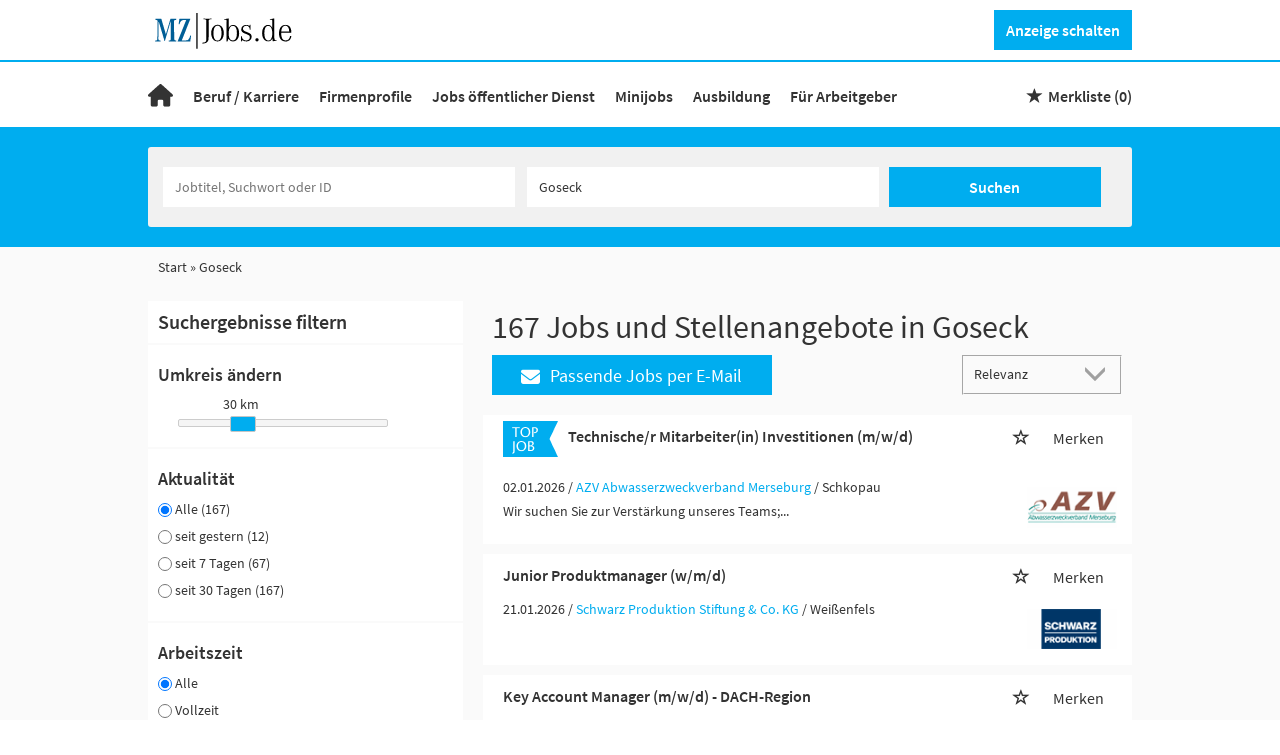

--- FILE ---
content_type: text/html; charset=utf-8
request_url: https://www.mz-jobs.de/stellenangebote/goseck
body_size: 24000
content:
<!DOCTYPE html>
<html lang="de">
  <head>
     <!-- begin preload of IOM web manager -->
<link rel="preload" href="https://data-11c63b1cbc.mz-jobs.de/iomm/latest/manager/base/es6/bundle.js" as="script" id="IOMmBundle">
<link rel="preload" href="https://data-11c63b1cbc.mz-jobs.de/iomm/latest/bootstrap/loader.js" as="script">
<script type="text/javascript" src="https://data-11c63b1cbc.mz-jobs.de/iomm/latest/bootstrap/loader.js"></script>
<!-- end preload of IOM web manager -->
    


<meta property="og:image" content="https://www.mz-jobs.de/Cms_Data/Contents/mz-rebrush/Media/images/MZ-Jobs-Social-Media-280.png" />

    <!-- Facebook Pixel Code -->
<script>
!function(f,b,e,v,n,t,s) {if(f.fbq)return;n=f.fbq=function(){n.callMethod?
n.callMethod.apply(n,arguments):n.queue.push(arguments)};
if(!f._fbq)f._fbq=n;n.push=n;n.loaded=!0;n.version='2.0';
n.queue=[];t=b.createElement(e);t.async=!0;
t.src=v;s=b.getElementsByTagName(e)[0];
s.parentNode.insertBefore(t,s)}(window,document,'script',
'https://connect.facebook.net/en_US/fbevents.js');
fbq('consent', 'revoke');
fbq('init', '297361673971997');
fbq('track', 'PageView');
</script>
<!-- End Facebook Pixel Code -->
    <title>Jobs Goseck: 🔥 brandneue Stellenangebote auf MZ-Jobs.de</title>
    <link rel="canonical" href="https://www.mz-jobs.de/stellenangebote/goseck"/><meta name="description" content="167 Stellenangebote Goseck ✅ täglich neue Anzeigen aus Goseck und Umgebung ✅ alle Tätigkeitsfelder ✅ Umkreissuche ✅ Jobagent anlegen & finden lassen" /><meta name="robots" content="index, follow" />
    <meta name="viewport" content="width=device-width, initial-scale=1">
    <link rel="shortcut icon" type="image/ico" href="/Cms_Data/Sites/mz-rebrush/Files/icons/favicon.ico" />
<link rel="apple-touch-icon" sizes="76x76" href="/Cms_Data/Sites/mz-rebrush/Files/icons/apple-touch-icon-76x76.png">
<link rel="apple-touch-icon" sizes="120x120" href="/Cms_Data/Sites/mz-rebrush/Files/icons/apple-touch-icon-120x120.png">
<link rel="apple-touch-icon" sizes="152x152" href="/Cms_Data/Sites/mz-rebrush/Files/icons/apple-touch-icon-152x152.png">
    <link type="text/css" rel="stylesheet" href="/mz-rebrush/Kooboo-Resource/theme/1_247_0/true/Default.css" />
<link type="text/css" rel="stylesheet" href="/Cms_Data/Sites/mz-rebrush/Themes/Default/print.css" media="print"/>
    <script type="text/javascript" src="/mz-rebrush/Kooboo-Resource/scripts/1_247_0/True/Default.js" ></script>

    <script src="https://static.dumontnext.de/revenue/lightworks-mzjobs.js"></script>
    


<script>
    dataLayer = window.dataLayer || [];
    dataLayer.push({ 'visitorType': 'Bot' });

    function PushEventAutowert(event, autowert, origin, productId) {
        dataLayer.push({ 'event': event, 'autowert': autowert, 'origin': origin, 'product_id': productId });
    }
</script>
<!-- Google Tag Manager -->
<script>(function(w,d,s,l,i){w[l]=w[l]||[];w[l].push({'gtm.start':
new Date().getTime(),event:'gtm.js'});var f=d.getElementsByTagName(s)[0],
j=d.createElement(s),dl=l!='dataLayer'?'&l='+l:'';j.async=true;j.src=
'https://www.googletagmanager.com/gtm.js?id='+i+dl;f.parentNode.insertBefore(j,f);
})(window,document,'script','dataLayer','GTM-MBZHWSQ');
</script>
<!-- End Google Tag Manager -->



  </head>
  <body class="pv2">
    

<noscript><iframe src="https://www.googletagmanager.com/ns.html?id=GTM-MBZHWSQ"
height="0" width="0" style="display:none;visibility:hidden"></iframe></noscript>
    <noscript>
    <div style="position: absolute; left: 50%; width:60%; ">
        <div style="position: relative; left: -50%; background-color: yellow; border: solid 1px red; text-align: center;padding: 15px;font-size: 1.5em;z-index:2000;">
            <p>Bitte aktivieren Sie JavaScript in ihrem Browser.</p>
        </div>
    </div>
</noscript> 
    <!--Modal window for IE only-->
<div id="IEModal" class="internet-explorer-modal">
  <div class="modal-content">
    <span class="close">&times;</span>
    <p>Der Webbrowser <strong>Internet Explorer</strong> ist veraltet.</p>
    <p>Bitte verwenden Sie zukünftig einen der unten aufgeführten, kostenlosen Webbrowser:</p>
    
    <div class="browser-logos">
      <a href="https://www.microsoft.com/de-de/edge" target="_blank" rel="noopener nofollow" title="Link zum Edge Browser">
      	<img class="icon-lazy" alt="Edge" data-src="/Cms_Data/Sites/mz-rebrush/Themes/Default/images/Edge.svg"/>
        <p>Edge</p>
        <p>Microsoft</p>
      </a>
      <a href="https://www.mozilla.org/de/firefox/new/" target="_blank" rel="noopener nofollow" title="Link zum Firefox Browser">
      	<img class="icon-lazy" alt="Firefox" data-src="/Cms_Data/Sites/mz-rebrush/Themes/Default/images/Firefox.svg"/>
        <p>Firefox</p>
        <p>Mozilla Foundation</p>
      </a>
      <a href="https://www.google.com/chrome/" target="_blank" rel="noopener nofollow" title="Link zum Chrome Browser">
      	<img class="icon-lazy" alt="Chrome" data-src="/Cms_Data/Sites/mz-rebrush/Themes/Default/images/Chrome.svg"/>
        <p>Chrome</p>
        <p>Google</p>
      </a>
    </div>
  </div>
</div>

<!--Check if user is using any Version of IE and show a modal window-->
<script>
  function isIEUsed() {
    const ua = window.navigator.userAgent;
    const msie = ua.indexOf('MSIE ');
    const trident = ua.indexOf('Trident/');
    
    return (msie > 0 || trident > 0);
  }
  
  function setStorage() {
    sessionStorage.setItem('IENotSupported', true);
  }
  
  function getStorage() {
    return sessionStorage.getItem('IENotSupported');
  }
  
  function showModalWindow() {
    var modalWindow = document.getElementById("IEModal");
    var closeBtn = document.getElementsByClassName("close")[0];
    
    if(isIEUsed() && !getStorage()){
      let icons = document.getElementsByClassName("icon-lazy");
      for (let i=0; i<icons.length; i++) {
        icons[i].src = icons[i].dataset.src;
      }
      
      modalWindow.style.display = "block";
      
      closeBtn.onclick = function() {
        modalWindow.style.display = "none";
        setStorage();
      }
      
      window.onclick = function(event) {
        if (event.target == modalWindow) {
          modalWindow.style.display = "none";
          setStorage();
        }
      }
    }
  }

  showModalWindow();    
</script>
    <div class="main-container">
      <div class="loading-spinner"></div>     
      <header class="stripe stripe-header">
        <div class="stripe stripe-logo-button">
    <div class="container-fluid stripe-container">
      	<div class="logo-image-container">
  <a href="/" title="Link zu Startseite"><img src="/Cms_Data/Sites/mz-rebrush/Themes/Default/images/logo.svg" alt="MZ-Jobs Logo" width="150"/></a>
</div> 


<button class="btn btn-default create-offer-btn" onclick="window.location.href='/anzeige' + '/?preselected=Online%20Only%20Regional%2030%20Tage'">Anzeige schalten</button>  
  	</div>
</div>
<div class="stripe stripe-navigation">
    <div class="container-fluid stripe-container">
      	<nav role="navigation" class="navbar navbar-default navbar-static-top">
  <div class="navbar-header navbar-header-def">
   <a class="portal-logo-outside-burger" href="/" alt="Portal Logo"><img src="/Cms_Data/Sites/mz-rebrush/Themes/Default/images/Home.svg" alt="Portal Logo"></a>
   <button type="button" data-target="#navbarCollapse" data-toggle="collapse" class="navbar-toggle collapsed" id="navbutton">
   <img src="/Cms_Data/Sites/mz-rebrush/Themes/Default/images/MenuButton.png" alt="collapsibleMenuButton" width="26" height="17">
   </button>
</div>
<!-- Collection of nav links and other content for toggling -->
<div id="navbarCollapse" class="collapse navbar-collapse">
   <ul class="nav navbar-nav">
        <li class="portal-logo-navigation " id="navBtn_Home"><a href="/"><img src="/Cms_Data/Sites/mz-rebrush/Themes/Default/images/Home.svg" alt="Home"></a></li>
        <li class="dropdown " id="navBtn_TipsForApplicants">
          <a href="/bewerber/ratgeber">Beruf / Karriere</a>
        </li>
		<li class="" id="navBtn_CompanyProfileResult"> <a href="/firmenprofile">Firmenprofile</a></li>
     <li id="navBtn_CompanyProfileResult"><a href="/stellenangebote/oeffentlicher-dienst">Jobs &#246;ffentlicher Dienst</a></li>
     <li id="navBtn_CompanyProfileResult"><a href="/stellenangebote/minijobs">Minijobs</a></li>
     <li><a href="https://azubis.de/" target="_blank" rel="noopener">Ausbildung</a></li>
      	<li class="" id="navBtn_Merkliste"> <a href="/merkliste">Merkliste</a></li>
      	<li class="" id="navBtn_ProductOnePager"> <a href="/unternehmen">F&#252;r Arbeitgeber</a></li>
   </ul>
</div>
  
    <div id="my-favorites-list">
        <a href="/merkliste">
            <span class="favorite-star"></span><span>Merkliste&nbsp;</span>
            <span id="x-favorites-count"></span>
        </a>
    </div>

</nav>
  	</div>
</div>
<div class="stripe stripe-full-keyvisual-subsites">
<div class="container-fluid stripe-container stripe-container-keyvisual"> 
  <div id="keyvisual" class="subsite-keyvisual">
      <div class="searchbox-container">
        <div class="clearfix"></div>
          


    <nav id="Searchnavigation" class="hidden-category-dropdown " style="display: block">
        <div style="display: block">
<form action="/suchergebnisse" id="searchbox-form" method="get">

<div class="btn-group category-dropdown-group">
    <div id="category-dropdown-trigger" data-toggle="dropdown">
        <input aria-label="Kategorie" class="dropdown-input" id="chooseCategory" name="JobCategoryName" placeholder="Berufsfeld wählen" type="text" value="" />
        <button class="btn btn-default dropdown-toggle menu-down-glyphicon" aria-label="Kategorie Dropdown" type="button"></button>
    </div>
    <ul class="dropdown-menu">
        <li><a href="#" data-option-value="">Alle Berufsfelder</a></li>
            <li>
                    <a href="#" title="Architektur / Bauwesen" data-category-id="14">Architektur / Bauwesen</a>
            </li>
            <li>
                    <a href="#" title="Assistenz / Sekretariat" data-category-id="6">Assistenz / Sekretariat</a>
            </li>
            <li>
                    <a href="#" title="Ausbildungspl&#228;tze" data-category-id="30">Ausbildungspl&#228;tze</a>
            </li>
            <li>
                    <a href="#" title="Banken / Versicherungen / Finanzdienstleister" data-category-id="12">Banken / Versicherungen / Finanzdienstleister</a>
            </li>
            <li>
                    <a href="#" title="Berufskraftfahrer / Personenbef&#246;rderung (Land, Wasser, Luft)" data-category-id="23">Berufskraftfahrer / Personenbef&#246;rderung (Land, Wasser, Luft)</a>
            </li>
            <li>
                    <a href="#" title="Bildung / Erziehung / Soziale Berufe" data-category-id="17">Bildung / Erziehung / Soziale Berufe</a>
            </li>
            <li>
                    <a href="#" title="Consulting / Beratung" data-category-id="11">Consulting / Beratung</a>
            </li>
            <li>
                    <a href="#" title="Diplomandenstellen" data-category-id="32">Diplomandenstellen</a>
            </li>
            <li>
                    <a href="#" title="Einkauf / Logistik / Materialwirtschaft" data-category-id="21">Einkauf / Logistik / Materialwirtschaft</a>
            </li>
            <li>
                    <a href="#" title="Finanzen / Controlling / Steuern" data-category-id="4">Finanzen / Controlling / Steuern</a>
            </li>
            <li>
                    <a href="#" title="Forschung und Wissenschaft" data-category-id="15">Forschung und Wissenschaft</a>
            </li>
            <li>
                    <a href="#" title="Freiberufler / Selbst&#228;ndigkeit / Franchise" data-category-id="25">Freiberufler / Selbst&#228;ndigkeit / Franchise</a>
            </li>
            <li>
                    <a href="#" title="Gastronomie / Tourismus" data-category-id="18">Gastronomie / Tourismus</a>
            </li>
            <li>
                    <a href="#" title="Handwerk / gewerblich-technische Berufe" data-category-id="19">Handwerk / gewerblich-technische Berufe</a>
            </li>
            <li>
                    <a href="#" title="Hilfskr&#228;fte, Aushilfs- und Nebenjobs" data-category-id="22">Hilfskr&#228;fte, Aushilfs- und Nebenjobs</a>
            </li>
            <li>
                    <a href="#" title="Ingenieurberufe / Techniker" data-category-id="13">Ingenieurberufe / Techniker</a>
            </li>
            <li>
                    <a href="#" title="IT / TK / Software-Entwicklung" data-category-id="10">IT / TK / Software-Entwicklung</a>
            </li>
            <li>
                    <a href="#" title="Kaufm&#228;nnische Berufe &amp; Verwaltung" data-category-id="5">Kaufm&#228;nnische Berufe &amp; Verwaltung</a>
            </li>
            <li>
                    <a href="#" title="Marketing / Werbung / Design" data-category-id="8">Marketing / Werbung / Design</a>
            </li>
            <li>
                    <a href="#" title="Medizin und Gesundheit" data-category-id="16">Medizin und Gesundheit</a>
            </li>
            <li>
                    <a href="#" title="&#214;ffentlicher Dienst" data-category-id="34">&#214;ffentlicher Dienst</a>
            </li>
            <li>
                    <a href="#" title="Personalwesen" data-category-id="2">Personalwesen</a>
            </li>
            <li>
                    <a href="#" title="PR / Journalismus / Medien / Kultur" data-category-id="9">PR / Journalismus / Medien / Kultur</a>
            </li>
            <li>
                    <a href="#" title="Praktika, Werkstudentenpl&#228;tze" data-category-id="31">Praktika, Werkstudentenpl&#228;tze</a>
            </li>
            <li>
                    <a href="#" title="Rechtswesen" data-category-id="3">Rechtswesen</a>
            </li>
            <li>
                    <a href="#" title="Sicherheitsdienste" data-category-id="24">Sicherheitsdienste</a>
            </li>
            <li>
                    <a href="#" title="Vertrieb / Verkauf" data-category-id="7">Vertrieb / Verkauf</a>
            </li>
            <li>
                    <a href="#" title="Vorstand / Gesch&#228;ftsf&#252;hrung" data-category-id="1">Vorstand / Gesch&#228;ftsf&#252;hrung</a>
            </li>
            <li>
                    <a href="#" title="Weiterbildung / Studium / duale Ausbildung" data-category-id="33">Weiterbildung / Studium / duale Ausbildung</a>
            </li>
    </ul>
</div>


<input Name="cityId" id="CityId" name="CityId" type="hidden" value="M-DE-19007" />
<input Name="categoryId" data-val="true" data-val-number="The field JobCategory must be a number." id="JobCategory" name="JobCategory" type="hidden" value="" />
<input Name="subcategoryIds" data-val="true" data-val-number="The field JobSubCategory must be a number." id="JobSubCategory" name="JobSubCategory" type="hidden" value="" />
<input Name="searchQuery" aria-label="Jobtitel oder Unternehmen" class="search-input" id="Searchterm" name="Searchterm" placeholder="Jobtitel, Suchwort oder ID" type="text" value="" />
<input Id="areaRadius" Name="areaRadius" data-val="true" data-val-number="The field AreaRadius must be a number." id="AreaRadius" name="AreaRadius" type="hidden" value="30" />

<input id="companyName" name="companyName" type="hidden" value="" />

<input Name="city" aria-label="Stadt oder Postleitzahl" autocomplete="off" class="search-input" data-dropdown="#dropdown-cities" data-suggest-action="/stellenangebote/goseck?moduleurl=__dgmkl__%2fhome%2fsuggestlocation" id="cityName" name="CityName" placeholder="Ort, PLZ oder Bundesland" type="text" value="Goseck" /><input class="no-show" data-geolocation-action="/stellenangebote/goseck?moduleurl=__dgmkl__%2fhome%2fgetgeolocation" id="Geolocation" name="Geolocation" type="text" value="" /><button class="btn-default" type="submit" id="SearchSubmitbutton">Suchen</button><div id="categorySubdescription" class="searchBoxSubtext"><p></p></div>
<div id="searchtermSubdescription" class="searchBoxSubtext"><p>Jobtitel, Firmenname, ID</p></div>
<div id="citySubdescription" class="searchBoxSubtext"><p>Ort, PLZ</p></div></form>        </div>
    </nav>


<div id="toggle-searchbox-btn" class="x-hide-searchbox-btn">
    <span class="glyphicon glyphicon-search"></span>
    <span class="x-hide-searchbox-btn-txt">
        Suche einblenden
    </span>
</div>


<div id="dropdown-cities" class="dropdown">
</div>

<div id="keyword-autosuggest" class="dropdown">
</div>

<script>
    window.sags = window.sags || {};
    window.sags.search = {
        isMobileDevice: false,
        showCompanies: true,
        portalName: 'mz_jobs',
        endpointUrl: '/stellenangebote/goseck?moduleurl=__dgmkl__%2fhome%2fsearchsuggest',
        enabled: true
    };
</script>


<script>
    $(function () {
        //IE9 Placeholder
        $('input, textarea').placeholder();

        //form submit
        $('#searchbox-form').on('keydown', 'input', function (e) {
            if (e.which == 13) {
                e.preventDefault();
                $(this).closest('form').submit();
            }
        });

        $('#cityName').on('keydown', function () {
            $('#CityId').val('');
        });

        $('.combined-city-radius.dynamic input[name="city"]').on('change paste keyup keydown', function () {
            if ($(this).val().length > 0) {
                $('.combined-city-radius.dynamic').removeClass('empty');
            } else {
                $('.combined-city-radius.dynamic').addClass('empty');
            }
        });

        //category dropdown
        $('#chooseCategory').prop('readonly', true);
        if ($('#chooseCategory').val() !== '') {
            $('#chooseCategory').css({ 'background-image': 'none' });
        }
        $('#category-dropdown-trigger').closest('.btn-group').find('.dropdown-menu li a').on('click', function (e) {
            e.preventDefault();
            var txt = $(this).text();
            var categoryId = $(this).data('category-id');
            var subCategoryId = $(this).data('sub-category-id');
            $('#JobCategory').val(categoryId);
            $('#JobSubCategory').val(subCategoryId);
            $('#chooseCategory').val(txt);
            $('#chooseCategory').css({ 'background-image': 'none' });
        });

        $('.area-radius-dropdown li a').on('click', function (e) {
            e.preventDefault();
            var txt = $(this).text();
            var val = $(this).data('option-value');
            $('#areaRadiusText').val(txt);
            $('#areaRadius').val(val);
        });

        $('.x-country-search-dropdown li a').on('click', function (e) {
            e.preventDefault();
            var val = $(this).data('option-value');
            $('#CountryCode').val(val);
            $('#country-search-flag').removeClass();
            $('#country-search-flag').addClass('flag-icon flag-icon-' + val);

            window.sags.cities.countryCode = val.toUpperCase();
            window.sags.cities.serviceResultCache = [];
        });

        /* toggle search box */
        var searchBoxContent = $('#Searchnavigation > div');
        var btnTxt = $('.x-hide-searchbox-btn-txt');
        $('.x-hide-searchbox-btn').on('click', function (e) {
            e.preventDefault();

            searchBoxContent.slideToggle('slow', function () {

                if (searchBoxContent.is(":visible")) {
                    btnTxt.text('Suche ausblenden');
                } else {
                    btnTxt.text('Suche einblenden');
                }
                searchBoxContent.css('overflow', '');
            });
        });
        /*init*/
        var init = function() {

            if (searchBoxContent.is(":visible")) {
                btnTxt.text('Suche ausblenden');
            } else {
                btnTxt.text('Suche einblenden');
            }

            if (searchBoxContent.is(":hidden") && $(window).width() > 739) {
                searchBoxContent.show();
                $('.x-hide-searchbox-btn').hide();

            } else if ($(window).width() > 739) {
                $('.x-hide-searchbox-btn').hide();

            } else {
                $('.x-hide-searchbox-btn').show();
            }
        }

        init();
        $(window).resize(function () {
            init();
        });
    });
</script>


      </div>   
  </div>
</div>  
</div>  


      </header>
      <div class="stripe stripe-subsite-grey searchresult-pages">
        
        <div class="container-fluid stripe-container">
            <div class="container-fluid breadcrumb-container">
	    <nav id="breadcrumb" itemscope itemtype="https://schema.org/BreadcrumbList">
        <div>
                <span itemprop="itemListElement" itemscope itemtype="https://schema.org/ListItem">
                    <a itemprop="item" itemscope itemtype="https://schema.org/WebPage" itemid="/"
                       href="/"
                       data-link="">
                        <span itemprop="name">Start</span>
                    </a>
                    <meta itemprop="position" content="1">
                </span>
                    <span class="breadcrumb-delimiter"></span>
                <span itemprop="itemListElement" itemscope itemtype="https://schema.org/ListItem">
                    <a itemprop="item" itemscope itemtype="https://schema.org/WebPage" itemid="/stellenangebote/goseck"
                       href="/stellenangebote/goseck"
                       data-link="">
                        <span itemprop="name">Goseck</span>
                    </a>
                    <meta itemprop="position" content="2">
                </span>
        </div>
    </nav>

<script>
    $(function () {
        $('.masked').click(function () {
            window.location = $(this).attr('data-link');
        });
    });
</script>
</div>  
        </div>
        
        <div class="container-fluid stripe-container">
          <div class="row">
            <div class="col-lg-12 col-md-12 col-sm-12">
              
            </div>
            <div class="col-lg-4 col-md-4 col-sm-12">
              

    <aside id="sidebar" class="collapse navbar-collapse">
        <div id="sidebarbackbuttonArea">
            <input id="backbutton" type="button" value="Zurück" class="btn-default">
        </div>
            <div class="headline h2">Suchergebnisse filtern</div>

    <hr class="sidebarline">
    <section>
            <div class="headline h4">Umkreis ändern</div>

        <div id="area-radius-slider"></div>
        <input type="hidden" value="30" id="area-radius" name="area-radius"/>
    </section>
<hr class="sidebarline">
<section>
        <div class="headline h4">Aktualität</div>
    <div class="radio-controlls-container">
        <label >
            <input class="filter-radio-button" type="radio" data-url="/suchergebnisse?city=Goseck&amp;topJobOnly=0&amp;page=1&amp;jobOnlineSinceDays=0&amp;jobModeId=0&amp;cityId=M-DE-19007&amp;areaRadius=30&amp;sortKey=0&amp;topUpOffers=True" data-days="0"
                   checked=&quot;checked&quot;
                   
                   name="Aktualit&auml" value="optionsschalter" id="Aktualitaumlt_0">
                   <span>Alle (167)</span>
        </label>
        <label >
            <input class="filter-radio-button" type="radio" data-url="/suchergebnisse?city=Goseck&amp;topJobOnly=0&amp;page=1&amp;jobOnlineSinceDays=1&amp;jobModeId=0&amp;cityId=M-DE-19007&amp;areaRadius=30&amp;sortKey=0&amp;topUpOffers=True" data-days="1"
                   
                   
                   name="Aktualit&auml" value="optionsschalter" id="Aktualitaumlt_1">
                   <span>seit gestern (12)</span>
        </label>
        <label >
            <input class="filter-radio-button" type="radio" data-url="/suchergebnisse?city=Goseck&amp;topJobOnly=0&amp;page=1&amp;jobOnlineSinceDays=7&amp;jobModeId=0&amp;cityId=M-DE-19007&amp;areaRadius=30&amp;sortKey=0&amp;topUpOffers=True" data-days="7"
                   
                   
                   name="Aktualit&auml" value="optionsschalter" id="Aktualitaumlt_7">
                   <span>seit 7 Tagen (67)</span>
        </label>
        <label >
            <input class="filter-radio-button" type="radio" data-url="/suchergebnisse?city=Goseck&amp;topJobOnly=0&amp;page=1&amp;jobOnlineSinceDays=30&amp;jobModeId=0&amp;cityId=M-DE-19007&amp;areaRadius=30&amp;sortKey=0&amp;topUpOffers=True" data-days="30"
                   
                   
                   name="Aktualit&auml" value="optionsschalter" id="Aktualitaumlt_30">
                   <span>seit 30 Tagen (167)</span>
        </label>
    </div>
</section><hr class="sidebarline">
<section>
        <div class="headline h4">Arbeitszeit</div>
    <div class="radio-controlls-container">
            <label>
                <input class="filter-radio-button" type="radio" data-url="/suchergebnisse?city=Goseck&amp;topJobOnly=0&amp;page=1&amp;jobModeId=0&amp;cityId=M-DE-19007&amp;areaRadius=30&amp;sortKey=0&amp;topUpOffers=True"
                       checked=&quot;checked&quot;
                       name="Arbeitszeit" value="optionsschalter" id="Arbeitszeit_0">
                <span>Alle</span>
            </label>
            <label>
                <input class="filter-radio-button" type="radio" data-url="/suchergebnisse?city=Goseck&amp;topJobOnly=0&amp;page=1&amp;jobModeId=1&amp;cityId=M-DE-19007&amp;areaRadius=30&amp;sortKey=0&amp;topUpOffers=True"
                       
                       name="Arbeitszeit" value="optionsschalter" id="Arbeitszeit_1">
                <span>Vollzeit</span>
            </label>
            <label>
                <input class="filter-radio-button" type="radio" data-url="/suchergebnisse?city=Goseck&amp;topJobOnly=0&amp;page=1&amp;jobModeId=2&amp;cityId=M-DE-19007&amp;areaRadius=30&amp;sortKey=0&amp;topUpOffers=True"
                       
                       name="Arbeitszeit" value="optionsschalter" id="Arbeitszeit_2">
                <span>Teilzeit</span>
            </label>
    </div>
</section><hr class="sidebarline">
<section>
        <div class="headline h4">Tätigkeitsfeld</div>
    <div>
            <ul>
                    <li class="category-link x-category-link" data-id="7">
                        <div class="category-list-image triangle-right-glyphicon">
                        </div>
                        
                            <div class="masked" data-link="/suchergebnisse?categoryId=7&amp;city=Goseck&amp;topJobOnly=0&amp;page=1&amp;jobModeId=0&amp;cityId=M-DE-19007&amp;areaRadius=30&amp;sortKey=0&amp;topUpOffers=True">Vertrieb / Verkauf (47)</div>
                        

                    </li>
                    <li class="category-link x-category-link" data-id="19">
                        <div class="category-list-image triangle-right-glyphicon">
                        </div>
                        
                            <div class="masked" data-link="/suchergebnisse?categoryId=19&amp;city=Goseck&amp;topJobOnly=0&amp;page=1&amp;jobModeId=0&amp;cityId=M-DE-19007&amp;areaRadius=30&amp;sortKey=0&amp;topUpOffers=True">Handwerk / gewerblich-technische Berufe (40)</div>
                        

                    </li>
                    <li class="category-link x-category-link" data-id="13">
                        <div class="category-list-image triangle-right-glyphicon">
                        </div>
                        
                            <div class="masked" data-link="/suchergebnisse?categoryId=13&amp;city=Goseck&amp;topJobOnly=0&amp;page=1&amp;jobModeId=0&amp;cityId=M-DE-19007&amp;areaRadius=30&amp;sortKey=0&amp;topUpOffers=True">Ingenieurberufe / Techniker (29)</div>
                        

                    </li>
                    <li class="category-link x-category-link" data-id="5">
                        <div class="category-list-image triangle-right-glyphicon">
                        </div>
                        
                            <div class="masked" data-link="/suchergebnisse?categoryId=5&amp;city=Goseck&amp;topJobOnly=0&amp;page=1&amp;jobModeId=0&amp;cityId=M-DE-19007&amp;areaRadius=30&amp;sortKey=0&amp;topUpOffers=True">Kaufm&#228;nnische Berufe &amp; Verwaltung (26)</div>
                        

                    </li>
                    <li class="category-link x-category-link" data-id="1">
                        <div class="category-list-image triangle-right-glyphicon">
                        </div>
                        
                            <div class="masked" data-link="/suchergebnisse?categoryId=1&amp;city=Goseck&amp;topJobOnly=0&amp;page=1&amp;jobModeId=0&amp;cityId=M-DE-19007&amp;areaRadius=30&amp;sortKey=0&amp;topUpOffers=True">Vorstand / Gesch&#228;ftsf&#252;hrung (20)</div>
                        

                    </li>
                    <li class="category-link x-category-link" data-id="25">
                        <div class="category-list-image triangle-right-glyphicon">
                        </div>
                        
                            <div class="masked" data-link="/suchergebnisse?categoryId=25&amp;city=Goseck&amp;topJobOnly=0&amp;page=1&amp;jobModeId=0&amp;cityId=M-DE-19007&amp;areaRadius=30&amp;sortKey=0&amp;topUpOffers=True">Freiberufler / Selbst&#228;ndigkeit / Franchise (19)</div>
                        

                    </li>
                    <li class="category-link x-category-link" data-id="10">
                        <div class="category-list-image triangle-right-glyphicon">
                        </div>
                        
                            <div class="masked" data-link="/suchergebnisse?categoryId=10&amp;city=Goseck&amp;topJobOnly=0&amp;page=1&amp;jobModeId=0&amp;cityId=M-DE-19007&amp;areaRadius=30&amp;sortKey=0&amp;topUpOffers=True">IT / TK / Software-Entwicklung (14)</div>
                        

                    </li>
                    <li class="category-link x-category-link" data-id="16">
                        <div class="category-list-image triangle-right-glyphicon">
                        </div>
                        
                            <div class="masked" data-link="/suchergebnisse?categoryId=16&amp;city=Goseck&amp;topJobOnly=0&amp;page=1&amp;jobModeId=0&amp;cityId=M-DE-19007&amp;areaRadius=30&amp;sortKey=0&amp;topUpOffers=True">Medizin und Gesundheit (12)</div>
                        

                    </li>
                    <li class="category-link x-category-link" data-id="8">
                        <div class="category-list-image triangle-right-glyphicon">
                        </div>
                        
                            <div class="masked" data-link="/suchergebnisse?categoryId=8&amp;city=Goseck&amp;topJobOnly=0&amp;page=1&amp;jobModeId=0&amp;cityId=M-DE-19007&amp;areaRadius=30&amp;sortKey=0&amp;topUpOffers=True">Marketing / Werbung / Design (11)</div>
                        

                    </li>
                    <li class="category-link x-category-link" data-id="17">
                        <div class="category-list-image triangle-right-glyphicon">
                        </div>
                        
                            <div class="masked" data-link="/suchergebnisse?categoryId=17&amp;city=Goseck&amp;topJobOnly=0&amp;page=1&amp;jobModeId=0&amp;cityId=M-DE-19007&amp;areaRadius=30&amp;sortKey=0&amp;topUpOffers=True">Bildung / Erziehung / Soziale Berufe (10)</div>
                        

                    </li>
                    <li class="category-link x-category-link" data-id="18">
                        <div class="category-list-image triangle-right-glyphicon">
                        </div>
                        
                            <div class="masked" data-link="/suchergebnisse?categoryId=18&amp;city=Goseck&amp;topJobOnly=0&amp;page=1&amp;jobModeId=0&amp;cityId=M-DE-19007&amp;areaRadius=30&amp;sortKey=0&amp;topUpOffers=True">Gastronomie / Tourismus (10)</div>
                        

                    </li>
                    <li class="category-link x-category-link" data-id="4">
                        <div class="category-list-image triangle-right-glyphicon">
                        </div>
                        
                            <div class="masked" data-link="/suchergebnisse?categoryId=4&amp;city=Goseck&amp;topJobOnly=0&amp;page=1&amp;jobModeId=0&amp;cityId=M-DE-19007&amp;areaRadius=30&amp;sortKey=0&amp;topUpOffers=True">Finanzen / Controlling / Steuern (8)</div>
                        

                    </li>
                    <li class="category-link x-category-link" data-id="14">
                        <div class="category-list-image triangle-right-glyphicon">
                        </div>
                        
                            <div class="masked" data-link="/suchergebnisse?categoryId=14&amp;city=Goseck&amp;topJobOnly=0&amp;page=1&amp;jobModeId=0&amp;cityId=M-DE-19007&amp;areaRadius=30&amp;sortKey=0&amp;topUpOffers=True">Architektur / Bauwesen (8)</div>
                        

                    </li>
                    <li class="category-link x-category-link" data-id="21">
                        <div class="category-list-image triangle-right-glyphicon">
                        </div>
                        
                            <div class="masked" data-link="/suchergebnisse?categoryId=21&amp;city=Goseck&amp;topJobOnly=0&amp;page=1&amp;jobModeId=0&amp;cityId=M-DE-19007&amp;areaRadius=30&amp;sortKey=0&amp;topUpOffers=True">Einkauf / Logistik / Materialwirtschaft (8)</div>
                        

                    </li>
                    <li class="category-link x-category-link" data-id="12">
                        <div class="category-list-image triangle-right-glyphicon">
                        </div>
                        
                            <div class="masked" data-link="/suchergebnisse?categoryId=12&amp;city=Goseck&amp;topJobOnly=0&amp;page=1&amp;jobModeId=0&amp;cityId=M-DE-19007&amp;areaRadius=30&amp;sortKey=0&amp;topUpOffers=True">Banken / Versicherungen / Finanzdienstleister (5)</div>
                        

                    </li>
                    <li class="category-link x-category-link" data-id="15">
                        <div class="category-list-image triangle-right-glyphicon">
                        </div>
                        
                            <div class="masked" data-link="/suchergebnisse?categoryId=15&amp;city=Goseck&amp;topJobOnly=0&amp;page=1&amp;jobModeId=0&amp;cityId=M-DE-19007&amp;areaRadius=30&amp;sortKey=0&amp;topUpOffers=True">Forschung und Wissenschaft (5)</div>
                        

                    </li>
                    <li class="category-link x-category-link" data-id="31">
                        <div class="category-list-image triangle-right-glyphicon">
                        </div>
                        
                            <div class="masked" data-link="/suchergebnisse?categoryId=31&amp;city=Goseck&amp;topJobOnly=0&amp;page=1&amp;jobModeId=0&amp;cityId=M-DE-19007&amp;areaRadius=30&amp;sortKey=0&amp;topUpOffers=True">Praktika, Werkstudentenpl&#228;tze (5)</div>
                        

                    </li>
                    <li class="category-link x-category-link" data-id="34">
                        <div class="category-list-image triangle-right-glyphicon">
                        </div>
                        
                            <div class="masked" data-link="/suchergebnisse?categoryId=34&amp;city=Goseck&amp;topJobOnly=0&amp;page=1&amp;jobModeId=0&amp;cityId=M-DE-19007&amp;areaRadius=30&amp;sortKey=0&amp;topUpOffers=True">&#214;ffentlicher Dienst (5)</div>
                        

                    </li>
                    <li class="category-link x-category-link" data-id="6">
                        <div class="category-list-image triangle-right-glyphicon">
                        </div>
                        
                            <div class="masked" data-link="/suchergebnisse?categoryId=6&amp;city=Goseck&amp;topJobOnly=0&amp;page=1&amp;jobModeId=0&amp;cityId=M-DE-19007&amp;areaRadius=30&amp;sortKey=0&amp;topUpOffers=True">Assistenz / Sekretariat (3)</div>
                        

                    </li>
                    <li class="category-link x-category-link" data-id="9">
                        <div class="category-list-image triangle-right-glyphicon">
                        </div>
                        
                            <div class="masked" data-link="/suchergebnisse?categoryId=9&amp;city=Goseck&amp;topJobOnly=0&amp;page=1&amp;jobModeId=0&amp;cityId=M-DE-19007&amp;areaRadius=30&amp;sortKey=0&amp;topUpOffers=True">PR / Journalismus / Medien / Kultur (3)</div>
                        

                    </li>
                    <li class="category-link x-category-link" data-id="32">
                        <div class="category-list-image triangle-right-glyphicon">
                        </div>
                        
                            <div class="masked" data-link="/suchergebnisse?categoryId=32&amp;city=Goseck&amp;topJobOnly=0&amp;page=1&amp;jobModeId=0&amp;cityId=M-DE-19007&amp;areaRadius=30&amp;sortKey=0&amp;topUpOffers=True">Diplomandenstellen (3)</div>
                        

                    </li>
                    <li class="category-link x-category-link" data-id="3">
                        <div class="category-list-image triangle-right-glyphicon">
                        </div>
                        
                            <div class="masked" data-link="/suchergebnisse?categoryId=3&amp;city=Goseck&amp;topJobOnly=0&amp;page=1&amp;jobModeId=0&amp;cityId=M-DE-19007&amp;areaRadius=30&amp;sortKey=0&amp;topUpOffers=True">Rechtswesen (2)</div>
                        

                    </li>
                    <li class="category-link x-category-link" data-id="11">
                        <div class="category-list-image triangle-right-glyphicon">
                        </div>
                        
                            <div class="masked" data-link="/suchergebnisse?categoryId=11&amp;city=Goseck&amp;topJobOnly=0&amp;page=1&amp;jobModeId=0&amp;cityId=M-DE-19007&amp;areaRadius=30&amp;sortKey=0&amp;topUpOffers=True">Consulting / Beratung (2)</div>
                        

                    </li>
                    <li class="category-link x-category-link" data-id="2">
                        <div class="category-list-image triangle-right-glyphicon">
                        </div>
                        
                            <div class="masked" data-link="/suchergebnisse?categoryId=2&amp;city=Goseck&amp;topJobOnly=0&amp;page=1&amp;jobModeId=0&amp;cityId=M-DE-19007&amp;areaRadius=30&amp;sortKey=0&amp;topUpOffers=True">Personalwesen (1)</div>
                        

                    </li>
                    <li class="category-link x-category-link" data-id="23">
                        <div class="category-list-image triangle-right-glyphicon">
                        </div>
                        
                            <div class="masked" data-link="/suchergebnisse?categoryId=23&amp;city=Goseck&amp;topJobOnly=0&amp;page=1&amp;jobModeId=0&amp;cityId=M-DE-19007&amp;areaRadius=30&amp;sortKey=0&amp;topUpOffers=True">Berufskraftfahrer / Personenbef&#246;rderung (Land, Wasser, Luft) (1)</div>
                        

                    </li>
                    <li class="category-link x-category-link" data-id="30">
                        <div class="category-list-image triangle-right-glyphicon">
                        </div>
                        
                            <div class="masked" data-link="/suchergebnisse?categoryId=30&amp;city=Goseck&amp;topJobOnly=0&amp;page=1&amp;jobModeId=0&amp;cityId=M-DE-19007&amp;areaRadius=30&amp;sortKey=0&amp;topUpOffers=True">Ausbildungspl&#228;tze (1)</div>
                        

                    </li>
                    <li class="category-link x-category-link" data-id="33">
                        <div class="category-list-image triangle-right-glyphicon">
                        </div>
                        
                            <div class="masked" data-link="/suchergebnisse?categoryId=33&amp;city=Goseck&amp;topJobOnly=0&amp;page=1&amp;jobModeId=0&amp;cityId=M-DE-19007&amp;areaRadius=30&amp;sortKey=0&amp;topUpOffers=True">Weiterbildung / Studium / duale Ausbildung (1)</div>
                        

                    </li>
            </ul>

    </div>
</section><hr class="sidebarline">
<section>
        <div class="headline h4">Leitungsebene</div>
    <div class="radio-controlls-container">
            <label>
                <input class="filter-radio-button" type="radio" data-url="/suchergebnisse?city=Goseck&amp;topJobOnly=0&amp;page=1&amp;jobModeId=0&amp;cityId=M-DE-19007&amp;areaRadius=30&amp;sortKey=0&amp;topUpOffers=True"
                       checked=&quot;checked&quot;
                       name="Leitungsebene" value="optionsschalter" id="Leitungsebene_2">
                <span>Alle</span>
            </label>
            <label>
                <input class="filter-radio-button" type="radio" data-url="/suchergebnisse?city=Goseck&amp;topJobOnly=0&amp;page=1&amp;managementTypeJobIds=False&amp;jobModeId=0&amp;cityId=M-DE-19007&amp;areaRadius=30&amp;sortKey=0&amp;topUpOffers=True"
                       
                       name="Leitungsebene" value="optionsschalter" id="Leitungsebene_0">
                <span>nicht leitende Position</span>
            </label>
            <label>
                <input class="filter-radio-button" type="radio" data-url="/suchergebnisse?city=Goseck&amp;topJobOnly=0&amp;page=1&amp;managementTypeJobIds=True&amp;jobModeId=0&amp;cityId=M-DE-19007&amp;areaRadius=30&amp;sortKey=0&amp;topUpOffers=True"
                       
                       name="Leitungsebene" value="optionsschalter" id="Leitungsebene_1">
                <span>leitende Position</span>
            </label>
    </div>
</section>

    </aside>


<script>

    $(function () {

        $(document).on('onShowFiltersClick', function() {
            $("#search-result-list-container").hide();
            $("#sidebar").show().css('visibility', 'visible');
            $('#search-result-list').parent('div').hide(1, function () {
                if (!$('#sidebarbackbuttonArea').visible(true)) {
                    location.href = "#sidebarbackbuttonArea";
                }
            });
        });

        $(".sidebarSectionDownArrow").click(function () {
            $(this).parent().next().toggle();
        });

        $("input[type='radio']").click(function() {
            var url = $(this).attr("data-url");
            window.location.href = url;
        });

        $("input#backbutton,input.x-search-filter-close").click(function () {
            $("#search-result-list-container").show();
            $("#sidebar").hide().css('visibility', 'hidden');
            $('#search-result-list').parent('div').show();
        });

        $('.masked').click(function() {
            window.location = $(this).attr('data-link');
        });

        function toggleExpandableCategory($expandButtonElement) {
            $expandButtonElement
                .toggleClass('triangle-right-glyphicon triangle-down-glyphicon')
                .siblings('.x-subcategory-list-expand')
                .fadeToggle();
        }

        $('.x-subcategory-list-expand').siblings('.category-list-image').click(function () {
            toggleExpandableCategory($(this));
        });


    });

    // Region radius

    var areaRadiusBaseUrl = "/suchergebnisse?city=Goseck&topJobOnly=0&page=1&jobModeId=0&cityId=M-DE-19007&sortKey=0&topUpOffers=True";

    function navigateToParameterUrl(baseUrl, parameterName, parameterValue) {
        var url;
        if (baseUrl.indexOf("?") > -1) {
            url = baseUrl + "&" + parameterName + "=" + parameterValue;
        } else {
            url = baseUrl + "?" + parameterName + "=" + parameterValue;
        }

        window.location.href = url;
    }

    var regionRadiusValues = [10, 20, 30, 40, 50, 75, 100, 200];
    var regionRadiusLabels = ['10 km', '20 km', '30 km', '40 km', '50 km', '75 km', '100 km', '200 km'];
    var sliderInitialized = false;

    var updateCityRadiusValue = function (e) {
        if (sliderInitialized) {
            var realValue = regionRadiusValues[$("#area-radius-slider").slider("value")];
            $('#area-radius').val(realValue).change();
        }
    };

    var initializeSliderValue = function ($slider) {
        var realValue = $('#area-radius').val();
        for (var i in regionRadiusValues) {
            if (regionRadiusValues[i] == realValue) {
                $slider.slider('value', i);
                return;
            }
        }
    };

    $(function () {
        var $slider = $("#area-radius-slider").slider({ max: 7, value: 0, change: updateCityRadiusValue });
        $slider.slider("float", { labels: regionRadiusLabels });
        initializeSliderValue($slider);
        sliderInitialized = true;
    });

    $('#area-radius').change(function () {
        navigateToParameterUrl(areaRadiusBaseUrl, "areaRadius", $(this).val());
    });

</script><div class="rectangle-wrapper">
  <div id="ad_rectangle"></div>
</div> 
            </div>
            <div class="col-lg-8 col-md-8 col-sm-12 ">
              <div class="jpm-container">
                        <h1>
            <span class="landing-page-headline-part1">167 Jobs und Stellenangebote in Goseck</span>
            <span class="landing-page-headline-part2"></span>
        </h1>
    <div id="jobpermail" data-target="#jpmModal" data-toggle="modal">
        <a id="jpm_button">
            <span class="fa fa-envelope"></span>
            Passende Jobs per E-Mail
        </a>
    </div>
    <div class="modal fade" id="jpmModal">
        <div class="modal-dialog">
            <div class="modal-content" id="jobsPerEmailContainer">
                <div class="modal-header">
                    <button class="close" data-dismiss="modal">&times;</button>
                    <i class="glyphicon glyphicon-envelope btn-lg email-icon"></i>
                    <p class="headline">Jobs per E-Mail abonnieren</p>
                </div>
                <div class="modal-body">
                    <p>Kostenlos und passend zu Ihrer Suche</p>
<form>
    <div><span class="field-validation-valid" data-valmsg-for="emailAddress" data-valmsg-replace="true"></span></div>
    <div><span class="field-validation-valid" data-valmsg-for="privacyPolicyAccepted" data-valmsg-replace="true"></span></div>

    <div class="form-inline">
        <div class="form-group email-address-group">
            <input name="emailAddress" class="form-control" type="text" data-val="true" required
                   placeholder="E-Mail Adresse hier eingeben:"
                   data-val-required="Bitte geben Sie Ihre Email Adresse ein."
                   data-rule-customemailaddressvalidation="true"/>
        </div>
        <div class="form-group subscribe-button-group">
            <button id="jobsPerEmailSubmitButton" class="btn btn-default" type="submit">
                Jobs abonnieren
            </button>
        </div>
    </div>

    <input type='text' name='email' class='email'/><script>$('.email').hide();</script>

    <div class="privacy-policy">
            <input type="checkbox" value="true" name="privacyPolicyAccepted"
                   data-val-mandatory="Bitte stimmen Sie den Datenschutzbedingungen zu."
                   data-val="true">
         
        Ich willige in die Verarbeitung meiner Daten zum Erhalt des Newsletters gemäß der 

            <a href="/datenschutz" target="_blank" rel="noopener">
                Datenschutzinformationen </a>

         ein.
    </div>

    <input data-val="true" data-val-number="The field AreaRadius must be a number." id="AreaRadius" name="AreaRadius" type="hidden" value="30" />
    <input data-val="true" data-val-number="The field JpmCategoryId must be a number." id="JpmCategoryId" name="JpmCategoryId" type="hidden" value="" />
    <input id="JpmSubcategoryIds" name="JpmSubcategoryIds" type="hidden" value="" />
    <input id="SearchQuery" name="SearchQuery" type="hidden" value="" />
    <input id="JpmCityId" name="JpmCityId" type="hidden" value="M-DE-19007" />
    <input id="JpmCity" name="JpmCity" type="hidden" value="Goseck" />
    <input data-val="true" data-val-required="The Period field is required." id="Period" name="Period" type="hidden" value="All" />
    <input data-val="true" data-val-required="The SortCriteria field is required." id="SortCriteria" name="SortCriteria" type="hidden" value="Relevance" />
    <input id="CompanyName" name="CompanyName" type="hidden" value="" />
    <input data-val="true" data-val-number="The field JobModeId must be a number." data-val-required="The JobModeId field is required." id="JobModeId" name="JobModeId" type="hidden" value="0" />
    <input id="ManagementTypeJobIds" name="ManagementTypeJobIds" type="hidden" value="" />
</form>

<script>
    (function(jQuery) {
        var regex = new RegExp('^[a-zA-Z0-9.!#$%&’*+/=?^_`{|}~-]+@[a-zA-Z0-9-]+(?:\.[a-zA-Z0-9-]+)*$');
        var errorMessage = 'Die E-Mail-Adresse ist ung&#252;ltig';
        jQuery.validator.addMethod("customemailaddressvalidation", function (value) {
            return regex.test(value);
        }, errorMessage);
    })(jQuery);
</script>

                </div>
            </div>
        </div>
    </div>


<div class="bs-example">
    <div id="jobsPerEmailSuccessDialog" class="modal fade">
        <div class="modal-dialog modal-md">
            <div class="modal-content">
                <div class="modal-header">
                    <button type="button" class="close" data-dismiss="modal" aria-hidden="true">&times;</button>
                </div>
                <div class="modal-body">
                    <p>Vielen Dank für die Anmeldung "Jobs per Mail" auf mz-jobs.de. Bitte bestätigen Sie Ihre Anmeldung über den Link in der E-Mail, die wir Ihnen soeben zugesandt haben.</p>
                </div>
            </div>
        </div>
    </div>
</div>

<div class="bs-example">
    <div id="jobsPerEmailErrorDialog" class="modal fade">
        <div class="modal-dialog modal-md">
            <div class="modal-content">
                <div class="modal-header">
                    <button type="button" class="close" data-dismiss="modal" aria-hidden="true">&times;</button>
                </div>
                <div class="modal-body">
                    <p>Es ist ein Fehler aufgetreten. Bitte versuchen Sie es später noch einmal.</p>
                </div>
            </div>
        </div>
    </div>
</div><div id="jpm_flyin">
    <div id="flyin_content">
        <span class="fa fa-envelope"></span>
        <p>Jobs per Mail bestellen</p>
        <button id="jpm_flyin_button" data-target="#jpmModal" data-toggle="modal" class="btn-default"><span>Jetzt </span>bestellen</button>
    </div>
</div>


<script>
    jQuery.validator.unobtrusive.adapters.addBool("mandatory", "required");

    var initJobsViaMail = function (successHandler, errorHandler) {
        $(this).attr("disabled", false);
        var $form = $("#jobsPerEmailContainer form");

        $form.validate();

        $('#jobsPerEmailSubmitButton').on('click',
            function(e) {
                e.preventDefault();
                $form.find("label").html();

                if ($form.valid()) {
                    $(this).attr("disabled", true);
                    var neData = {
                        userEmail: $form.find("input[name=emailAddress]").val(),
                        email: $form.find("input[name=email]").val(), 
                        privacyPolicyAccepted: $form.find("input[name=privacyPolicyAccepted]").val(),
                        areaRadius: $form.find("input[name=AreaRadius]").val(),
                        jpmCategoryId: $form.find("input[name=JpmCategoryId]").val(),
                        jpmSubcategoryIds: $form.find("input[name=JpmSubcategoryIds]").val(),
                        searchQuery: $form.find("input[name=SearchQuery]").val(),
                        jpmCityId: $form.find("input[name=JpmCityId]").val(),
                        jpmCity: $form.find("input[name=JpmCity]").val(),
                        companyName: $form.find("input[name=CompanyName]").val(),
                        period: $form.find("input[name=Period]").val(),
                        sortCriteria: $form.find("input[name=SortCriteria]").val(),
                        managementTypeJobIds: $form.find("input[name=ManagementTypeJobIds]").val(),
                        jobModeId: $form.find("input[name=JobModeId]").val()
                    }

                    $.ajax({
                        url: '/stellenangebote/goseck?moduleurl=__v9up6__%2fhome%2fsendjobpermailsubscription',
                        type: "POST",
                        data: neData,
                        context: $(this),
                        beforeSend: function() {
                            $("body").addClass("loading");
                        },
                        success: function(data) {
                            $("body").removeClass("loading");

                            $(this).removeAttr("disabled");

                            if (data.success) {
                                successHandler();
                                $form.find("input[name=emailAddress]").val("");
                            } else {
                                alert(
                                    'Es ist ein Fehler aufgetreten. Bitte versuchen Sie es später noch einmal.');
                            }
                        },
                        error: function () {
                            $("body").removeClass("loading");

                            $(this).removeAttr("disabled");
                            errorHandler();
                        }
                    });
                }
            });
    };

        $("#jobsPerEmailContainer").addClass('show-on-launch');

</script>


<script>
    var successHandler = function () {
        // hide jpm Modal
        $('#jpmModal').modal('toggle');
        $('#jobsPerEmailSuccessDialog').modal('toggle');
    };
    var errorHandler = function () {
        // hide jpm Modal
        $('#jpmModal').modal('toggle');
        $('#jobsPerEmailErrorDialog').modal('toggle');
    };
    $(function () {
        initJobsViaMail(successHandler, errorHandler);
    });
</script>


              </div>
                  <button class="btn-default" id="showFilters">Grenzen Sie Ihre Suche ein</button>
<div id="searchResultMetaData" style="display: none;">{"NumberOfResults": 167, "NumberOfRegionOnlyResults": 25, "IsLandingpage": true }</div>

    <div id="dropdown-sort-btn" class="btn-group sort-group">
        <div id="sort-dropdown-trigger"data-toggle="dropdown">
            <input aria-label="Sortierung" class="dropdown-input" id="dropdownsort" name="SearchResultViewModel.DropdownSortName" type="text" value="Relevanz" />
            <button id="sort-btn" class="btn btn-default dropdown-toggle menu-down-glyphicon" aria-label="Sortierung Dropdown" type="button"></button>
        </div>
        <ul class="dropdown-menu">
                <li><a data-url="/suchergebnisse?city=Goseck&amp;topJobOnly=0&amp;page=1&amp;jobModeId=0&amp;cityId=M-DE-19007&amp;areaRadius=30&amp;sortKey=0&amp;topUpOffers=True&amp;searchCompanyProfiles=True" class="x-link-id" href="#" title=Relevanz>Relevanz</a></li>
                <li><a data-url="/suchergebnisse?city=Goseck&amp;topJobOnly=0&amp;page=1&amp;jobModeId=0&amp;cityId=M-DE-19007&amp;areaRadius=30&amp;sortKey=1&amp;topUpOffers=True&amp;searchCompanyProfiles=True" class="x-link-id" href="#" title=Aktualit&#228;t>Aktualit&#228;t</a></li>
                <li><a data-url="/suchergebnisse?city=Goseck&amp;topJobOnly=0&amp;page=1&amp;jobModeId=0&amp;cityId=M-DE-19007&amp;areaRadius=30&amp;sortKey=2&amp;topUpOffers=True&amp;searchCompanyProfiles=True" class="x-link-id" href="#" title=Entfernung>Entfernung</a></li>
        </ul>
    </div>

<script>
    $('.x-link-id').on('click', function() {
        document.location.href = $(this).data('url');
    });

    $('#dropdownsort').prop('readonly', true);

    $('#sort-dropdown-trigger').closest('.sort-group').find('.dropdown-menu li a').on('click', function(e) {
        e.preventDefault();
        var txt = $(this).text();
        $('#dropdownsort').val(txt);
    });
</script>


<div id="search-result-list" class="container">
    <hr class="list-top-line">




    <div class="jobad-container ">


        <div class="row first-row">
            <div class="col-lg-10 col-md-9 col-xs-9">
    <div class="topjob-logo">
        <img src="/Cms_Data/Sites/mz-rebrush/Themes/Default/images/topjob.png" alt="TopJob-Label" title="TopJob" />
    </div>
        <h2 class="job-name top-job-job-name">
<a href="/jobs/15970319/technische_r_mitarbeiter(in)_investitionen_(m_w_d"
   
   data-id="15970319"
   id="15970319"
   data-search-query="{&amp;quot;civ&amp;quot;:true,&amp;quot;ilp&amp;quot;:true,&amp;quot;c&amp;quot;:&amp;quot;Goseck&amp;quot;,&amp;quot;CompanyName&amp;quot;:null,&amp;quot;scI&amp;quot;:[],&amp;quot;ciI&amp;quot;:&amp;quot;M-DE-19007&amp;quot;,&amp;quot;tuo&amp;quot;:true,&amp;quot;scp&amp;quot;:true}"
   data-back-url="/stellenangebote/goseck#15970319"
   data-result-list-position="0"
   class="x-jobad-link">
    Technische/r Mitarbeiter(in) Investitionen (m/w/d)
</a>

        </h2>



            </div>
            <div class="col-lg-2 col-md-3 col-xs-3">


<div id="jobad-favicon">
    <button class="add-to-favorites x-add-to-favorites" style="" data-jobid="15970319">
        <div class="favorite-star-outline glyphics"></div><p>Merken</p>
    </button>
    <button class="remove-from-favorites x-remove-from-favorites" style="display:none" data-jobid="15970319">
        <div class="favorite-star glyphics"></div><p>Gemerkt</p>
    </button>
</div>

            </div>
        </div>
        <div class="row second-row">
            <div class="col-lg-10 col-md-9 col-xs-12">


<div class="date-company-city">
    <span>02.01.2026 / </span>
        <a href="/suchergebnisse?companyName=AZV%2BAbwasserzweckverband%2BMerseburg">
            <span id="companyName">AZV Abwasserzweckverband Merseburg</span>
        </a>
    <span> / Schkopau</span>
</div>
<div class="job-description">
    Wir suchen Sie zur Verst&#228;rkung unseres Teams;...
</div>
   
            </div>
            <div class="col-lg-2 col-md-3 col-xs-12">
<div class="company-image">
    <a href="/suchergebnisse?companyname=azv-abwasserzweckverband-merseburg">
            <img class="job-logo" src="https://anzeigen.jobstatic.de/upload/logos/9/440489.gif" alt="Firmenlogo: AZV Abwasserzweckverband Merseburg" title="Firmenlogo: AZV Abwasserzweckverband Merseburg" />
    </a>
</div>

            </div>
        </div>
        <div class="row third-row">
            <div class="col-lg-10 col-md-9 col-xs-12">
                <div class="company-profile-button">
                </div>
            </div>
        </div>



        <hr />
    </div>
    <div class="jobad-container ">


        <div class="row first-row">
            <div class="col-lg-10 col-md-9 col-xs-9">

        <h2 class="job-name">
<a href="/jobs/16036372/junior_produktmanager_(w_m_d)_weissenfels_schwarz"
   
   data-id="16036372"
   id="16036372"
   data-search-query="{&amp;quot;civ&amp;quot;:true,&amp;quot;ilp&amp;quot;:true,&amp;quot;c&amp;quot;:&amp;quot;Goseck&amp;quot;,&amp;quot;CompanyName&amp;quot;:null,&amp;quot;scI&amp;quot;:[],&amp;quot;ciI&amp;quot;:&amp;quot;M-DE-19007&amp;quot;,&amp;quot;tuo&amp;quot;:true,&amp;quot;scp&amp;quot;:true}"
   data-back-url="/stellenangebote/goseck#16036372"
   data-result-list-position="1"
   class="x-jobad-link">
    Junior Produktmanager (w/m/d)
</a>

        </h2>


            </div>
            <div class="col-lg-2 col-md-3 col-xs-3">


<div id="jobad-favicon">
    <button class="add-to-favorites x-add-to-favorites" style="" data-jobid="16036372">
        <div class="favorite-star-outline glyphics"></div><p>Merken</p>
    </button>
    <button class="remove-from-favorites x-remove-from-favorites" style="display:none" data-jobid="16036372">
        <div class="favorite-star glyphics"></div><p>Gemerkt</p>
    </button>
</div>

            </div>
        </div>
        <div class="row second-row">
            <div class="col-lg-10 col-md-9 col-xs-12">


<div class="date-company-city">
    <span>21.01.2026 / </span>
        <a href="/suchergebnisse?companyName=Schwarz%2BProduktion%2BStiftung%2B%2526%2BCo.%2BKG">
            <span id="companyName">Schwarz Produktion Stiftung &amp; Co. KG</span>
        </a>
    <span> / Wei&#223;enfels</span>
</div>
<div class="job-description">
    
</div>
   
            </div>
            <div class="col-lg-2 col-md-3 col-xs-12">
<div class="company-image">
    <a href="/suchergebnisse?companyname=schwarz-produktion-stiftung-co-kg">
            <img class="job-logo" src="https://anzeigen.jobstatic.de/upload/logos/4/406454.gif" alt="Firmenlogo: Schwarz Produktion Stiftung &amp; Co. KG" title="Firmenlogo: Schwarz Produktion Stiftung &amp; Co. KG" />
    </a>
</div>

            </div>
        </div>
        <div class="row third-row">
            <div class="col-lg-10 col-md-9 col-xs-12">
                <div class="company-profile-button">
                </div>
            </div>
        </div>



        <hr />
    </div>
    <div class="jobad-container ">


        <div class="row first-row">
            <div class="col-lg-10 col-md-9 col-xs-9">

        <h2 class="job-name">
<a href="/jobs/15999755/key_account_manager_(m_w_d)_dach_region_weissenfe"
   
   data-id="15999755"
   id="15999755"
   data-search-query="{&amp;quot;civ&amp;quot;:true,&amp;quot;ilp&amp;quot;:true,&amp;quot;c&amp;quot;:&amp;quot;Goseck&amp;quot;,&amp;quot;CompanyName&amp;quot;:null,&amp;quot;scI&amp;quot;:[],&amp;quot;ciI&amp;quot;:&amp;quot;M-DE-19007&amp;quot;,&amp;quot;tuo&amp;quot;:true,&amp;quot;scp&amp;quot;:true}"
   data-back-url="/stellenangebote/goseck#15999755"
   data-result-list-position="2"
   class="x-jobad-link">
    Key Account Manager (m/w/d) - DACH-Region
</a>

        </h2>


            </div>
            <div class="col-lg-2 col-md-3 col-xs-3">


<div id="jobad-favicon">
    <button class="add-to-favorites x-add-to-favorites" style="" data-jobid="15999755">
        <div class="favorite-star-outline glyphics"></div><p>Merken</p>
    </button>
    <button class="remove-from-favorites x-remove-from-favorites" style="display:none" data-jobid="15999755">
        <div class="favorite-star glyphics"></div><p>Gemerkt</p>
    </button>
</div>

            </div>
        </div>
        <div class="row second-row">
            <div class="col-lg-10 col-md-9 col-xs-12">


<div class="date-company-city">
    <span>21.01.2026 / </span>
        <a href="/suchergebnisse?companyName=HANSA-FLEX%2BAG">
            <span id="companyName">HANSA-FLEX AG</span>
        </a>
    <span> / Wei&#223;enfels</span>
</div>
<div class="job-description">
    
</div>
   
            </div>
            <div class="col-lg-2 col-md-3 col-xs-12">
<div class="company-image">
    <a href="/suchergebnisse?companyname=hansa-flex-ag">
            <img class="job-logo" src="https://anzeigen.jobstatic.de/upload/logos/8/127088.gif" alt="Firmenlogo: HANSA-FLEX AG" title="Firmenlogo: HANSA-FLEX AG" />
    </a>
</div>

            </div>
        </div>
        <div class="row third-row">
            <div class="col-lg-10 col-md-9 col-xs-12">
                <div class="company-profile-button">
                </div>
            </div>
        </div>



        <hr />
    </div>
    <div class="jobad-container ">


        <div class="row first-row">
            <div class="col-lg-10 col-md-9 col-xs-9">

        <h2 class="job-name">
<a href="/jobs/16024497/sachbearbeiter_im_kundenservice_in_der_%c3%b6ffentlich"
   
   data-id="16024497"
   id="16024497"
   data-search-query="{&amp;quot;civ&amp;quot;:true,&amp;quot;ilp&amp;quot;:true,&amp;quot;c&amp;quot;:&amp;quot;Goseck&amp;quot;,&amp;quot;CompanyName&amp;quot;:null,&amp;quot;scI&amp;quot;:[],&amp;quot;ciI&amp;quot;:&amp;quot;M-DE-19007&amp;quot;,&amp;quot;tuo&amp;quot;:true,&amp;quot;scp&amp;quot;:true}"
   data-back-url="/stellenangebote/goseck#16024497"
   data-result-list-position="3"
   class="x-jobad-link">
    Sachbearbeiter im Kundenservice in der &#246;ffentlichen Verwaltung (m/w/d)
</a>

        </h2>


            </div>
            <div class="col-lg-2 col-md-3 col-xs-3">


<div id="jobad-favicon">
    <button class="add-to-favorites x-add-to-favorites" style="" data-jobid="16024497">
        <div class="favorite-star-outline glyphics"></div><p>Merken</p>
    </button>
    <button class="remove-from-favorites x-remove-from-favorites" style="display:none" data-jobid="16024497">
        <div class="favorite-star glyphics"></div><p>Gemerkt</p>
    </button>
</div>

            </div>
        </div>
        <div class="row second-row">
            <div class="col-lg-10 col-md-9 col-xs-12">


<div class="date-company-city">
    <span>17.01.2026 / </span>
        <a href="/jobs/16024497/sachbearbeiter_im_kundenservice_in_der_%c3%b6ffentlich#tab-company-profile">
            <span id="companyName">Abwasserzweckverband Naumburg</span>
        </a>
    <span> / Naumburg (Saale)</span>
</div>
<div class="job-description">
    
</div>
   
            </div>
            <div class="col-lg-2 col-md-3 col-xs-12">
<div class="company-image">
    <a href="/suchergebnisse?companyname=abwasserzweckverband-naumburg">
            <img class="job-logo" src="https://anzeigen.jobstatic.de/upload/logos/7/250377.gif" alt="Firmenlogo: Abwasserzweckverband Naumburg" title="Firmenlogo: Abwasserzweckverband Naumburg" />
    </a>
</div>

            </div>
        </div>
        <div class="row third-row">
            <div class="col-lg-10 col-md-9 col-xs-12">
                <div class="company-profile-button">
                </div>
            </div>
        </div>



        <hr />
    </div>
    <div class="jobad-container ">


        <div class="row first-row">
            <div class="col-lg-10 col-md-9 col-xs-9">

        <h2 class="job-name">
<a href="/jobs/15957646/leitung_instandhaltung_(w_m_d)_braunsbedra_meg_ro"
   
   data-id="15957646"
   id="15957646"
   data-search-query="{&amp;quot;civ&amp;quot;:true,&amp;quot;ilp&amp;quot;:true,&amp;quot;c&amp;quot;:&amp;quot;Goseck&amp;quot;,&amp;quot;CompanyName&amp;quot;:null,&amp;quot;scI&amp;quot;:[],&amp;quot;ciI&amp;quot;:&amp;quot;M-DE-19007&amp;quot;,&amp;quot;tuo&amp;quot;:true,&amp;quot;scp&amp;quot;:true}"
   data-back-url="/stellenangebote/goseck#15957646"
   data-result-list-position="4"
   class="x-jobad-link">
    Leitung Instandhaltung (w/m/d)
</a>

        </h2>


            </div>
            <div class="col-lg-2 col-md-3 col-xs-3">


<div id="jobad-favicon">
    <button class="add-to-favorites x-add-to-favorites" style="" data-jobid="15957646">
        <div class="favorite-star-outline glyphics"></div><p>Merken</p>
    </button>
    <button class="remove-from-favorites x-remove-from-favorites" style="display:none" data-jobid="15957646">
        <div class="favorite-star glyphics"></div><p>Gemerkt</p>
    </button>
</div>

            </div>
        </div>
        <div class="row second-row">
            <div class="col-lg-10 col-md-9 col-xs-12">


<div class="date-company-city">
    <span>16.01.2026 / </span>
        <a href="/suchergebnisse?companyName=MEG%2BRo%25c3%259fbach%2BGmbH">
            <span id="companyName">MEG Ro&#223;bach GmbH</span>
        </a>
    <span> / Braunsbedra</span>
</div>
<div class="job-description">
    
</div>
   
            </div>
            <div class="col-lg-2 col-md-3 col-xs-12">
<div class="company-image">
    <a href="/suchergebnisse?companyname=meg-ro%c3%9fbach-gmbh">
            <img class="job-logo" src="https://anzeigen.jobstatic.de/upload/logos/6/410966.gif" alt="Firmenlogo: MEG Ro&#223;bach GmbH" title="Firmenlogo: MEG Ro&#223;bach GmbH" />
    </a>
</div>

            </div>
        </div>
        <div class="row third-row">
            <div class="col-lg-10 col-md-9 col-xs-12">
                <div class="company-profile-button">
                </div>
            </div>
        </div>



        <hr />
    </div>
    <div class="jobad-container ">


        <div class="row first-row">
            <div class="col-lg-10 col-md-9 col-xs-9">

        <h2 class="job-name">
<a href="/jobs/16005654/betreuung_(m_w_d)_naumburg_(saale)_jobanzeige"
   
   data-id="16005654"
   id="16005654"
   data-search-query="{&amp;quot;civ&amp;quot;:true,&amp;quot;ilp&amp;quot;:true,&amp;quot;c&amp;quot;:&amp;quot;Goseck&amp;quot;,&amp;quot;CompanyName&amp;quot;:null,&amp;quot;scI&amp;quot;:[],&amp;quot;ciI&amp;quot;:&amp;quot;M-DE-19007&amp;quot;,&amp;quot;tuo&amp;quot;:true,&amp;quot;scp&amp;quot;:true}"
   data-back-url="/stellenangebote/goseck#16005654"
   data-result-list-position="5"
   class="x-jobad-link">
    Betreuung (m/w/d)
</a>

        </h2>


            </div>
            <div class="col-lg-2 col-md-3 col-xs-3">


<div id="jobad-favicon">
    <button class="add-to-favorites x-add-to-favorites" style="" data-jobid="16005654">
        <div class="favorite-star-outline glyphics"></div><p>Merken</p>
    </button>
    <button class="remove-from-favorites x-remove-from-favorites" style="display:none" data-jobid="16005654">
        <div class="favorite-star glyphics"></div><p>Gemerkt</p>
    </button>
</div>

            </div>
        </div>
        <div class="row second-row">
            <div class="col-lg-10 col-md-9 col-xs-12">


<div class="date-company-city">
    <span>10.01.2026 / </span>
        <a href="/suchergebnisse?companyName=Jobanzeige">
            <span id="companyName">Jobanzeige</span>
        </a>
    <span> / Naumburg (Saale)</span>
</div>
<div class="job-description">
    
</div>
   
            </div>
            <div class="col-lg-2 col-md-3 col-xs-12">
<div class="company-image">
    <a href="/suchergebnisse?companyname=jobanzeige">
    </a>
</div>

            </div>
        </div>
        <div class="row third-row">
            <div class="col-lg-10 col-md-9 col-xs-12">
                <div class="company-profile-button">
                </div>
            </div>
        </div>



        <hr />
    </div>
    <div class="jobad-container ">


        <div class="row first-row">
            <div class="col-lg-10 col-md-9 col-xs-9">

        <h2 class="job-name">
<a href="/jobs/15960848/grid_connection_specialist_wind_pv_(m_w_d)_markkl"
   
   data-id="15960848"
   id="15960848"
   data-search-query="{&amp;quot;civ&amp;quot;:true,&amp;quot;ilp&amp;quot;:true,&amp;quot;c&amp;quot;:&amp;quot;Goseck&amp;quot;,&amp;quot;CompanyName&amp;quot;:null,&amp;quot;scI&amp;quot;:[],&amp;quot;ciI&amp;quot;:&amp;quot;M-DE-19007&amp;quot;,&amp;quot;tuo&amp;quot;:true,&amp;quot;scp&amp;quot;:true}"
   data-back-url="/stellenangebote/goseck#15960848"
   data-result-list-position="6"
   class="x-jobad-link">
    Grid Connection Specialist - Wind / PV (m/w/d)
</a>

        </h2>


            </div>
            <div class="col-lg-2 col-md-3 col-xs-3">


<div id="jobad-favicon">
    <button class="add-to-favorites x-add-to-favorites" style="" data-jobid="15960848">
        <div class="favorite-star-outline glyphics"></div><p>Merken</p>
    </button>
    <button class="remove-from-favorites x-remove-from-favorites" style="display:none" data-jobid="15960848">
        <div class="favorite-star glyphics"></div><p>Gemerkt</p>
    </button>
</div>

            </div>
        </div>
        <div class="row second-row">
            <div class="col-lg-10 col-md-9 col-xs-12">


<div class="date-company-city">
    <span>17.01.2026 / </span>
        <a href="/suchergebnisse?companyName=European%2BEnergy%2BA%252fS">
            <span id="companyName">European Energy A/S</span>
        </a>
    <span> / Markkleeberg bei Leipzig,  Hamburg,  Potsdam,  Teuchern</span>
</div>
<div class="job-description">
    
</div>
   
            </div>
            <div class="col-lg-2 col-md-3 col-xs-12">
<div class="company-image">
    <a href="/suchergebnisse?companyname=european-energy-a-s">
            <img class="job-logo" src="https://anzeigen.jobstatic.de/upload/logos/2/440142.gif" alt="Firmenlogo: European Energy A/S" title="Firmenlogo: European Energy A/S" />
    </a>
</div>

            </div>
        </div>
        <div class="row third-row">
            <div class="col-lg-10 col-md-9 col-xs-12">
                <div class="company-profile-button">
                </div>
            </div>
        </div>



        <hr />
    </div>
    <div class="jobad-container ">


        <div class="row first-row">
            <div class="col-lg-10 col-md-9 col-xs-9">

        <h2 class="job-name">
<a href="/jobs/16034505/industriemechaniker_nutzfahrzeugmechatroniker_ele"
   
   data-id="16034505"
   id="16034505"
   data-search-query="{&amp;quot;civ&amp;quot;:true,&amp;quot;ilp&amp;quot;:true,&amp;quot;c&amp;quot;:&amp;quot;Goseck&amp;quot;,&amp;quot;CompanyName&amp;quot;:null,&amp;quot;scI&amp;quot;:[],&amp;quot;ciI&amp;quot;:&amp;quot;M-DE-19007&amp;quot;,&amp;quot;tuo&amp;quot;:true,&amp;quot;scp&amp;quot;:true}"
   data-back-url="/stellenangebote/goseck#16034505"
   data-result-list-position="7"
   class="x-jobad-link">
    Industriemechaniker / Nutzfahrzeugmechatroniker / Elektroniker (m/w/d) f&#252;r Staplertechnik
</a>

        </h2>


            </div>
            <div class="col-lg-2 col-md-3 col-xs-3">


<div id="jobad-favicon">
    <button class="add-to-favorites x-add-to-favorites" style="" data-jobid="16034505">
        <div class="favorite-star-outline glyphics"></div><p>Merken</p>
    </button>
    <button class="remove-from-favorites x-remove-from-favorites" style="display:none" data-jobid="16034505">
        <div class="favorite-star glyphics"></div><p>Gemerkt</p>
    </button>
</div>

            </div>
        </div>
        <div class="row second-row">
            <div class="col-lg-10 col-md-9 col-xs-12">


<div class="date-company-city">
    <span>20.01.2026 / </span>
        <a href="/suchergebnisse?companyName=HFT%2BHebe-%2Bund%2BF%25c3%25b6rdertechnik%2BGmbH">
            <span id="companyName">HFT Hebe- und F&#246;rdertechnik GmbH</span>
        </a>
    <span> / Hermsdorf (PLZ 07629),  Silbitz,  Gera</span>
</div>
<div class="job-description">
    
</div>
   
            </div>
            <div class="col-lg-2 col-md-3 col-xs-12">
<div class="company-image">
    <a href="/suchergebnisse?companyname=hft-hebe-und-f%c3%b6rdertechnik-gmbh">
            <img class="job-logo" src="https://anzeigen.jobstatic.de/upload/logos/8/442528.gif" alt="Firmenlogo: HFT Hebe- und F&#246;rdertechnik GmbH" title="Firmenlogo: HFT Hebe- und F&#246;rdertechnik GmbH" />
    </a>
</div>

            </div>
        </div>
        <div class="row third-row">
            <div class="col-lg-10 col-md-9 col-xs-12">
                <div class="company-profile-button">
                </div>
            </div>
        </div>



        <hr />
    </div>
    <div class="jobad-container ">


        <div class="row first-row">
            <div class="col-lg-10 col-md-9 col-xs-9">

        <h2 class="job-name">
<a href="/jobs/16025790/mitarbeiter_koordinierung_himmelswege_sowie_%c3%b6ffen"
   
   data-id="16025790"
   id="16025790"
   data-search-query="{&amp;quot;civ&amp;quot;:true,&amp;quot;ilp&amp;quot;:true,&amp;quot;c&amp;quot;:&amp;quot;Goseck&amp;quot;,&amp;quot;CompanyName&amp;quot;:null,&amp;quot;scI&amp;quot;:[],&amp;quot;ciI&amp;quot;:&amp;quot;M-DE-19007&amp;quot;,&amp;quot;tuo&amp;quot;:true,&amp;quot;scp&amp;quot;:true}"
   data-back-url="/stellenangebote/goseck#16025790"
   data-result-list-position="8"
   class="x-jobad-link">
    Mitarbeiter Koordinierung Himmelswege sowie &#214;ffentlichkeitsarbeit und Sonderpr&#228;sentationen (m/w/d)
</a>

        </h2>


            </div>
            <div class="col-lg-2 col-md-3 col-xs-3">


<div id="jobad-favicon">
    <button class="add-to-favorites x-add-to-favorites" style="" data-jobid="16025790">
        <div class="favorite-star-outline glyphics"></div><p>Merken</p>
    </button>
    <button class="remove-from-favorites x-remove-from-favorites" style="display:none" data-jobid="16025790">
        <div class="favorite-star glyphics"></div><p>Gemerkt</p>
    </button>
</div>

            </div>
        </div>
        <div class="row second-row">
            <div class="col-lg-10 col-md-9 col-xs-12">


<div class="date-company-city">
    <span>17.01.2026 / </span>
        <a href="/suchergebnisse?companyName=Kulturbetriebe%2BBurgenlandkreis%2BGmbH">
            <span id="companyName">Kulturbetriebe Burgenlandkreis GmbH</span>
        </a>
    <span> / Nebra (Unstrut)</span>
</div>
<div class="job-description">
    
</div>
   
            </div>
            <div class="col-lg-2 col-md-3 col-xs-12">
<div class="company-image">
    <a href="/suchergebnisse?companyname=kulturbetriebe-burgenlandkreis-gmbh">
    </a>
</div>

            </div>
        </div>
        <div class="row third-row">
            <div class="col-lg-10 col-md-9 col-xs-12">
                <div class="company-profile-button">
                </div>
            </div>
        </div>



        <hr />
    </div>
    <div class="jobad-container ">


        <div class="row first-row">
            <div class="col-lg-10 col-md-9 col-xs-9">

        <h2 class="job-name">
<a href="/jobs/15952877/senior_experte_manager_produktionsplanung_kunstst"
   
   data-id="15952877"
   id="15952877"
   data-search-query="{&amp;quot;civ&amp;quot;:true,&amp;quot;ilp&amp;quot;:true,&amp;quot;c&amp;quot;:&amp;quot;Goseck&amp;quot;,&amp;quot;CompanyName&amp;quot;:null,&amp;quot;scI&amp;quot;:[],&amp;quot;ciI&amp;quot;:&amp;quot;M-DE-19007&amp;quot;,&amp;quot;tuo&amp;quot;:true,&amp;quot;scp&amp;quot;:true}"
   data-back-url="/stellenangebote/goseck#15952877"
   data-result-list-position="9"
   class="x-jobad-link">
    Senior Experte / Manager Produktionsplanung Kunststoff (w/m/d)
</a>

        </h2>


            </div>
            <div class="col-lg-2 col-md-3 col-xs-3">


<div id="jobad-favicon">
    <button class="add-to-favorites x-add-to-favorites" style="" data-jobid="15952877">
        <div class="favorite-star-outline glyphics"></div><p>Merken</p>
    </button>
    <button class="remove-from-favorites x-remove-from-favorites" style="display:none" data-jobid="15952877">
        <div class="favorite-star glyphics"></div><p>Gemerkt</p>
    </button>
</div>

            </div>
        </div>
        <div class="row second-row">
            <div class="col-lg-10 col-md-9 col-xs-12">


<div class="date-company-city">
    <span>14.01.2026 / </span>
        <a href="/suchergebnisse?companyName=MEG%2BWei%25c3%259fenfels%2BGmbH%2B%2526%2BCo.%2BKG">
            <span id="companyName">MEG Wei&#223;enfels GmbH &amp; Co. KG</span>
        </a>
    <span> / Wei&#223;enfels</span>
</div>
<div class="job-description">
    
</div>
   
            </div>
            <div class="col-lg-2 col-md-3 col-xs-12">
<div class="company-image">
    <a href="/suchergebnisse?companyname=meg-wei%c3%9fenfels-gmbh-co-kg">
            <img class="job-logo" src="https://anzeigen.jobstatic.de/upload/logos/0/424020.gif" alt="Firmenlogo: MEG Wei&#223;enfels GmbH &amp; Co. KG" title="Firmenlogo: MEG Wei&#223;enfels GmbH &amp; Co. KG" />
    </a>
</div>

            </div>
        </div>
        <div class="row third-row">
            <div class="col-lg-10 col-md-9 col-xs-12">
                <div class="company-profile-button">
                </div>
            </div>
        </div>



        <hr />
    </div>
    <div class="jobad-container ">


        <div class="row first-row">
            <div class="col-lg-10 col-md-9 col-xs-9">

        <h2 class="job-name">
<a href="/jobs/15984624/freelancer_im_vertriebsaussendienst_(m_w_d)_eisle"
   
   data-id="15984624"
   id="15984624"
   data-search-query="{&amp;quot;civ&amp;quot;:true,&amp;quot;ilp&amp;quot;:true,&amp;quot;c&amp;quot;:&amp;quot;Goseck&amp;quot;,&amp;quot;CompanyName&amp;quot;:null,&amp;quot;scI&amp;quot;:[],&amp;quot;ciI&amp;quot;:&amp;quot;M-DE-19007&amp;quot;,&amp;quot;tuo&amp;quot;:true,&amp;quot;scp&amp;quot;:true}"
   data-back-url="/stellenangebote/goseck#15984624"
   data-result-list-position="10"
   class="x-jobad-link">
    Freelancer im Vertriebsau&#223;endienst (m/w/d)
</a>

        </h2>


            </div>
            <div class="col-lg-2 col-md-3 col-xs-3">


<div id="jobad-favicon">
    <button class="add-to-favorites x-add-to-favorites" style="" data-jobid="15984624">
        <div class="favorite-star-outline glyphics"></div><p>Merken</p>
    </button>
    <button class="remove-from-favorites x-remove-from-favorites" style="display:none" data-jobid="15984624">
        <div class="favorite-star glyphics"></div><p>Gemerkt</p>
    </button>
</div>

            </div>
        </div>
        <div class="row second-row">
            <div class="col-lg-10 col-md-9 col-xs-12">


<div class="date-company-city">
    <span>13.01.2026 / </span>
        <a href="/suchergebnisse?companyName=Mobil%2BSport-%2Bund%2B%25c3%2596ffentlichkeitswerbung%2BGmbH">
            <span id="companyName">Mobil Sport- und &#214;ffentlichkeitswerbung GmbH</span>
        </a>
    <span> / Eisleben - Lutherstadt Eisleben,  Halle (Saale),  Wei&#223;enfels,  Bitterfeld-Wolfen,  Dessau-Ro&#223;lau</span>
</div>
<div class="job-description">
    
</div>
   
            </div>
            <div class="col-lg-2 col-md-3 col-xs-12">
<div class="company-image">
    <a href="/suchergebnisse?companyname=mobil-sport-und-%c3%96ffentlichkeitswerbung-gmbh">
            <img class="job-logo" src="https://anzeigen.jobstatic.de/upload/logos/0/125780.gif" alt="Firmenlogo: Mobil Sport- und &#214;ffentlichkeitswerbung GmbH" title="Firmenlogo: Mobil Sport- und &#214;ffentlichkeitswerbung GmbH" />
    </a>
</div>

            </div>
        </div>
        <div class="row third-row">
            <div class="col-lg-10 col-md-9 col-xs-12">
                <div class="company-profile-button">
                </div>
            </div>
        </div>



        <hr />
    </div>
    <div class="jobad-container ">


        <div class="row first-row">
            <div class="col-lg-10 col-md-9 col-xs-9">

        <h2 class="job-name">
<a href="/jobs/15963967/ingenieur_technischer_mitarbeiter_f%c3%bcr_den_bereich"
   
   data-id="15963967"
   id="15963967"
   data-search-query="{&amp;quot;civ&amp;quot;:true,&amp;quot;ilp&amp;quot;:true,&amp;quot;c&amp;quot;:&amp;quot;Goseck&amp;quot;,&amp;quot;CompanyName&amp;quot;:null,&amp;quot;scI&amp;quot;:[],&amp;quot;ciI&amp;quot;:&amp;quot;M-DE-19007&amp;quot;,&amp;quot;tuo&amp;quot;:true,&amp;quot;scp&amp;quot;:true}"
   data-back-url="/stellenangebote/goseck#15963967"
   data-result-list-position="11"
   class="x-jobad-link">
    Ingenieur Technischer Mitarbeiter f&#252;r den Bereich Abwasser (m/w/d)
</a>

        </h2>


            </div>
            <div class="col-lg-2 col-md-3 col-xs-3">


<div id="jobad-favicon">
    <button class="add-to-favorites x-add-to-favorites" style="" data-jobid="15963967">
        <div class="favorite-star-outline glyphics"></div><p>Merken</p>
    </button>
    <button class="remove-from-favorites x-remove-from-favorites" style="display:none" data-jobid="15963967">
        <div class="favorite-star glyphics"></div><p>Gemerkt</p>
    </button>
</div>

            </div>
        </div>
        <div class="row second-row">
            <div class="col-lg-10 col-md-9 col-xs-12">


<div class="date-company-city">
    <span>18.01.2026 / </span>
        <a href="/suchergebnisse?companyName=Stadtwerke%2BZeitz%2BGmbH">
            <span id="companyName">Stadtwerke Zeitz GmbH</span>
        </a>
    <span> / Zeitz</span>
</div>
<div class="job-description">
    
</div>
   
            </div>
            <div class="col-lg-2 col-md-3 col-xs-12">
<div class="company-image">
    <a href="/suchergebnisse?companyname=stadtwerke-zeitz-gmbh">
            <img class="job-logo" src="https://anzeigen.jobstatic.de/upload/logos/4/431384.gif" alt="Firmenlogo: Stadtwerke Zeitz GmbH" title="Firmenlogo: Stadtwerke Zeitz GmbH" />
    </a>
</div>

            </div>
        </div>
        <div class="row third-row">
            <div class="col-lg-10 col-md-9 col-xs-12">
                <div class="company-profile-button">
                </div>
            </div>
        </div>



        <hr />
    </div>
    <div class="jobad-container ">


        <div class="row first-row">
            <div class="col-lg-10 col-md-9 col-xs-9">

        <h2 class="job-name">
<a href="/jobs/16013464/it_projektmanager_integration_und_wachstum_(w_m_d"
   
   data-id="16013464"
   id="16013464"
   data-search-query="{&amp;quot;civ&amp;quot;:true,&amp;quot;ilp&amp;quot;:true,&amp;quot;c&amp;quot;:&amp;quot;Goseck&amp;quot;,&amp;quot;CompanyName&amp;quot;:null,&amp;quot;scI&amp;quot;:[],&amp;quot;ciI&amp;quot;:&amp;quot;M-DE-19007&amp;quot;,&amp;quot;tuo&amp;quot;:true,&amp;quot;scp&amp;quot;:true}"
   data-back-url="/stellenangebote/goseck#16013464"
   data-result-list-position="12"
   class="x-jobad-link">
    IT-Projektmanager - Integration &amp; Wachstum (w/m/d)
</a>

        </h2>


            </div>
            <div class="col-lg-2 col-md-3 col-xs-3">


<div id="jobad-favicon">
    <button class="add-to-favorites x-add-to-favorites" style="" data-jobid="16013464">
        <div class="favorite-star-outline glyphics"></div><p>Merken</p>
    </button>
    <button class="remove-from-favorites x-remove-from-favorites" style="display:none" data-jobid="16013464">
        <div class="favorite-star glyphics"></div><p>Gemerkt</p>
    </button>
</div>

            </div>
        </div>
        <div class="row second-row">
            <div class="col-lg-10 col-md-9 col-xs-12">


<div class="date-company-city">
    <span>12.01.2026 / </span>
        <a href="/suchergebnisse?companyName=Schwarz%2BProduktion%2BStiftung%2B%2526%2BCo.%2BKG">
            <span id="companyName">Schwarz Produktion Stiftung &amp; Co. KG</span>
        </a>
    <span> / Wei&#223;enfels</span>
</div>
<div class="job-description">
    
</div>
   
            </div>
            <div class="col-lg-2 col-md-3 col-xs-12">
<div class="company-image">
    <a href="/suchergebnisse?companyname=schwarz-produktion-stiftung-co-kg">
            <img class="job-logo" src="https://anzeigen.jobstatic.de/upload/logos/4/406454.gif" alt="Firmenlogo: Schwarz Produktion Stiftung &amp; Co. KG" title="Firmenlogo: Schwarz Produktion Stiftung &amp; Co. KG" />
    </a>
</div>

            </div>
        </div>
        <div class="row third-row">
            <div class="col-lg-10 col-md-9 col-xs-12">
                <div class="company-profile-button">
                </div>
            </div>
        </div>



        <hr />
    </div>
    <div class="jobad-container ">


        <div class="row first-row">
            <div class="col-lg-10 col-md-9 col-xs-9">

        <h2 class="job-name">
<a href="/jobs/15955416/produktionsmitarbeiter_abf%c3%bcllung_und_entleerung_v"
   
   data-id="15955416"
   id="15955416"
   data-search-query="{&amp;quot;civ&amp;quot;:true,&amp;quot;ilp&amp;quot;:true,&amp;quot;c&amp;quot;:&amp;quot;Goseck&amp;quot;,&amp;quot;CompanyName&amp;quot;:null,&amp;quot;scI&amp;quot;:[],&amp;quot;ciI&amp;quot;:&amp;quot;M-DE-19007&amp;quot;,&amp;quot;tuo&amp;quot;:true,&amp;quot;scp&amp;quot;:true}"
   data-back-url="/stellenangebote/goseck#15955416"
   data-result-list-position="13"
   class="x-jobad-link">
    Produktionsmitarbeiter - Abf&#252;llung und Entleerung von Tankwagen Chemie (m/w/d)
</a>

        </h2>


            </div>
            <div class="col-lg-2 col-md-3 col-xs-3">


<div id="jobad-favicon">
    <button class="add-to-favorites x-add-to-favorites" style="" data-jobid="15955416">
        <div class="favorite-star-outline glyphics"></div><p>Merken</p>
    </button>
    <button class="remove-from-favorites x-remove-from-favorites" style="display:none" data-jobid="15955416">
        <div class="favorite-star glyphics"></div><p>Gemerkt</p>
    </button>
</div>

            </div>
        </div>
        <div class="row second-row">
            <div class="col-lg-10 col-md-9 col-xs-12">


<div class="date-company-city">
    <span>15.01.2026 / </span>
        <a href="/suchergebnisse?companyName=TEAMProjekt%2BOutsourcing%2BGmbH">
            <span id="companyName">TEAMProjekt Outsourcing GmbH</span>
        </a>
    <span> / Leipzig,  Halle (Saale),  Leuna</span>
</div>
<div class="job-description">
    
</div>
   
            </div>
            <div class="col-lg-2 col-md-3 col-xs-12">
<div class="company-image">
    <a href="/suchergebnisse?companyname=teamprojekt-outsourcing-gmbh">
            <img class="job-logo" src="https://anzeigen.jobstatic.de/upload/logos/8/117918.gif" alt="Firmenlogo: TEAMProjekt Outsourcing GmbH" title="Firmenlogo: TEAMProjekt Outsourcing GmbH" />
    </a>
</div>

            </div>
        </div>
        <div class="row third-row">
            <div class="col-lg-10 col-md-9 col-xs-12">
                <div class="company-profile-button">
                </div>
            </div>
        </div>



        <hr />
    </div>
    <div class="jobad-container ">


        <div class="row first-row">
            <div class="col-lg-10 col-md-9 col-xs-9">

        <h2 class="job-name">
<a href="/jobs/15916647/b%c3%bcrokauffrau_(m_w_d)_vollzeit_teilzeit_schkeuditz"
   
   data-id="15916647"
   id="15916647"
   data-search-query="{&amp;quot;civ&amp;quot;:true,&amp;quot;ilp&amp;quot;:true,&amp;quot;c&amp;quot;:&amp;quot;Goseck&amp;quot;,&amp;quot;CompanyName&amp;quot;:null,&amp;quot;scI&amp;quot;:[],&amp;quot;ciI&amp;quot;:&amp;quot;M-DE-19007&amp;quot;,&amp;quot;tuo&amp;quot;:true,&amp;quot;scp&amp;quot;:true}"
   data-back-url="/stellenangebote/goseck#15916647"
   data-result-list-position="14"
   class="x-jobad-link">
    B&#252;rokauffrau (m/w/d) Vollzeit / Teilzeit
</a>

        </h2>


            </div>
            <div class="col-lg-2 col-md-3 col-xs-3">


<div id="jobad-favicon">
    <button class="add-to-favorites x-add-to-favorites" style="" data-jobid="15916647">
        <div class="favorite-star-outline glyphics"></div><p>Merken</p>
    </button>
    <button class="remove-from-favorites x-remove-from-favorites" style="display:none" data-jobid="15916647">
        <div class="favorite-star glyphics"></div><p>Gemerkt</p>
    </button>
</div>

            </div>
        </div>
        <div class="row second-row">
            <div class="col-lg-10 col-md-9 col-xs-12">


<div class="date-company-city">
    <span>18.01.2026 / </span>
        <a href="/suchergebnisse?companyName=Kaufhaus%2BRolf%2BWreesmann%2BGmbH%2B%2526%2BCo.%2BKG">
            <span id="companyName">Kaufhaus Rolf Wreesmann GmbH &amp; Co. KG</span>
        </a>
    <span> / Schkeuditz</span>
</div>
<div class="job-description">
    
</div>
   
            </div>
            <div class="col-lg-2 col-md-3 col-xs-12">
<div class="company-image">
    <a href="/suchergebnisse?companyname=kaufhaus-rolf-wreesmann-gmbh-co-kg">
            <img class="job-logo" src="https://anzeigen.jobstatic.de/upload/logos/7/376327.gif" alt="Firmenlogo: Kaufhaus Rolf Wreesmann GmbH &amp; Co. KG" title="Firmenlogo: Kaufhaus Rolf Wreesmann GmbH &amp; Co. KG" />
    </a>
</div>

            </div>
        </div>
        <div class="row third-row">
            <div class="col-lg-10 col-md-9 col-xs-12">
                <div class="company-profile-button">
                </div>
            </div>
        </div>



        <hr />
    </div>
    <div class="jobad-container ">


        <div class="row first-row">
            <div class="col-lg-10 col-md-9 col-xs-9">

        <h2 class="job-name">
<a href="/jobs/15916646/visual_merchandise_spezialist_(m_w_d)_schkeuditz_"
   
   data-id="15916646"
   id="15916646"
   data-search-query="{&amp;quot;civ&amp;quot;:true,&amp;quot;ilp&amp;quot;:true,&amp;quot;c&amp;quot;:&amp;quot;Goseck&amp;quot;,&amp;quot;CompanyName&amp;quot;:null,&amp;quot;scI&amp;quot;:[],&amp;quot;ciI&amp;quot;:&amp;quot;M-DE-19007&amp;quot;,&amp;quot;tuo&amp;quot;:true,&amp;quot;scp&amp;quot;:true}"
   data-back-url="/stellenangebote/goseck#15916646"
   data-result-list-position="15"
   class="x-jobad-link">
    Visual Merchandise Spezialist (m/w/d)
</a>

        </h2>


            </div>
            <div class="col-lg-2 col-md-3 col-xs-3">


<div id="jobad-favicon">
    <button class="add-to-favorites x-add-to-favorites" style="" data-jobid="15916646">
        <div class="favorite-star-outline glyphics"></div><p>Merken</p>
    </button>
    <button class="remove-from-favorites x-remove-from-favorites" style="display:none" data-jobid="15916646">
        <div class="favorite-star glyphics"></div><p>Gemerkt</p>
    </button>
</div>

            </div>
        </div>
        <div class="row second-row">
            <div class="col-lg-10 col-md-9 col-xs-12">


<div class="date-company-city">
    <span>18.01.2026 / </span>
        <a href="/suchergebnisse?companyName=Kaufhaus%2BRolf%2BWreesmann%2BGmbH%2B%2526%2BCo.%2BKG">
            <span id="companyName">Kaufhaus Rolf Wreesmann GmbH &amp; Co. KG</span>
        </a>
    <span> / Schkeuditz</span>
</div>
<div class="job-description">
    
</div>
   
            </div>
            <div class="col-lg-2 col-md-3 col-xs-12">
<div class="company-image">
    <a href="/suchergebnisse?companyname=kaufhaus-rolf-wreesmann-gmbh-co-kg">
            <img class="job-logo" src="https://anzeigen.jobstatic.de/upload/logos/7/376327.gif" alt="Firmenlogo: Kaufhaus Rolf Wreesmann GmbH &amp; Co. KG" title="Firmenlogo: Kaufhaus Rolf Wreesmann GmbH &amp; Co. KG" />
    </a>
</div>

            </div>
        </div>
        <div class="row third-row">
            <div class="col-lg-10 col-md-9 col-xs-12">
                <div class="company-profile-button">
                </div>
            </div>
        </div>



        <hr />
    </div>
    <div class="jobad-container ">


        <div class="row first-row">
            <div class="col-lg-10 col-md-9 col-xs-9">

        <h2 class="job-name">
<a href="/jobs/15960846/experte_performance_und_projektmanagement_(m_w_d)"
   
   data-id="15960846"
   id="15960846"
   data-search-query="{&amp;quot;civ&amp;quot;:true,&amp;quot;ilp&amp;quot;:true,&amp;quot;c&amp;quot;:&amp;quot;Goseck&amp;quot;,&amp;quot;CompanyName&amp;quot;:null,&amp;quot;scI&amp;quot;:[],&amp;quot;ciI&amp;quot;:&amp;quot;M-DE-19007&amp;quot;,&amp;quot;tuo&amp;quot;:true,&amp;quot;scp&amp;quot;:true}"
   data-back-url="/stellenangebote/goseck#15960846"
   data-result-list-position="16"
   class="x-jobad-link">
    Experte Performance- und Projektmanagement (m/w/d)
</a>

        </h2>


            </div>
            <div class="col-lg-2 col-md-3 col-xs-3">


<div id="jobad-favicon">
    <button class="add-to-favorites x-add-to-favorites" style="" data-jobid="15960846">
        <div class="favorite-star-outline glyphics"></div><p>Merken</p>
    </button>
    <button class="remove-from-favorites x-remove-from-favorites" style="display:none" data-jobid="15960846">
        <div class="favorite-star glyphics"></div><p>Gemerkt</p>
    </button>
</div>

            </div>
        </div>
        <div class="row second-row">
            <div class="col-lg-10 col-md-9 col-xs-12">


<div class="date-company-city">
    <span>17.01.2026 / </span>
        <a href="/suchergebnisse?companyName=Mitteldeutsche%2BEisenbahn%2BGmbH%2Bbei%2BDow%2BOlefinverbund%2BGmbH">
            <span id="companyName">Mitteldeutsche Eisenbahn GmbH bei Dow Olefinverbund GmbH</span>
        </a>
    <span> / Schkopau</span>
</div>
<div class="job-description">
    
</div>
   
            </div>
            <div class="col-lg-2 col-md-3 col-xs-12">
<div class="company-image">
    <a href="/suchergebnisse?companyname=mitteldeutsche-eisenbahn-gmbh-bei-dow-olefinverbund-gmbh">
            <img class="job-logo" src="https://anzeigen.jobstatic.de/upload/logos/1/440141.gif" alt="Firmenlogo: Mitteldeutsche Eisenbahn GmbH bei Dow Olefinverbund GmbH" title="Firmenlogo: Mitteldeutsche Eisenbahn GmbH bei Dow Olefinverbund GmbH" />
    </a>
</div>

            </div>
        </div>
        <div class="row third-row">
            <div class="col-lg-10 col-md-9 col-xs-12">
                <div class="company-profile-button">
                </div>
            </div>
        </div>



        <hr />
    </div>
    <div class="jobad-container ">


        <div class="row first-row">
            <div class="col-lg-10 col-md-9 col-xs-9">

        <h2 class="job-name">
<a href="/jobs/15922857/referent_controlling_einkaufscontrolling_(w_m_d)_"
   
   data-id="15922857"
   id="15922857"
   data-search-query="{&amp;quot;civ&amp;quot;:true,&amp;quot;ilp&amp;quot;:true,&amp;quot;c&amp;quot;:&amp;quot;Goseck&amp;quot;,&amp;quot;CompanyName&amp;quot;:null,&amp;quot;scI&amp;quot;:[],&amp;quot;ciI&amp;quot;:&amp;quot;M-DE-19007&amp;quot;,&amp;quot;tuo&amp;quot;:true,&amp;quot;scp&amp;quot;:true}"
   data-back-url="/stellenangebote/goseck#15922857"
   data-result-list-position="17"
   class="x-jobad-link">
    Referent Controlling - Einkaufscontrolling (w/m/d)
</a>

        </h2>


            </div>
            <div class="col-lg-2 col-md-3 col-xs-3">


<div id="jobad-favicon">
    <button class="add-to-favorites x-add-to-favorites" style="" data-jobid="15922857">
        <div class="favorite-star-outline glyphics"></div><p>Merken</p>
    </button>
    <button class="remove-from-favorites x-remove-from-favorites" style="display:none" data-jobid="15922857">
        <div class="favorite-star glyphics"></div><p>Gemerkt</p>
    </button>
</div>

            </div>
        </div>
        <div class="row second-row">
            <div class="col-lg-10 col-md-9 col-xs-12">


<div class="date-company-city">
    <span>07.01.2026 / </span>
        <a href="/suchergebnisse?companyName=Schwarz%2BProduktion%2BStiftung%2B%2526%2BCo.%2BKG">
            <span id="companyName">Schwarz Produktion Stiftung &amp; Co. KG</span>
        </a>
    <span> / Wei&#223;enfels</span>
</div>
<div class="job-description">
    
</div>
   
            </div>
            <div class="col-lg-2 col-md-3 col-xs-12">
<div class="company-image">
    <a href="/suchergebnisse?companyname=schwarz-produktion-stiftung-co-kg">
            <img class="job-logo" src="https://anzeigen.jobstatic.de/upload/logos/4/406454.gif" alt="Firmenlogo: Schwarz Produktion Stiftung &amp; Co. KG" title="Firmenlogo: Schwarz Produktion Stiftung &amp; Co. KG" />
    </a>
</div>

            </div>
        </div>
        <div class="row third-row">
            <div class="col-lg-10 col-md-9 col-xs-12">
                <div class="company-profile-button">
                </div>
            </div>
        </div>



        <hr />
    </div>
    <div class="jobad-container ">


        <div class="row first-row">
            <div class="col-lg-10 col-md-9 col-xs-9">

        <h2 class="job-name">
<a href="/jobs/16013163/werkstudentenjob_im_verkauf_und_in_der_kundenbera"
   
   data-id="16013163"
   id="16013163"
   data-search-query="{&amp;quot;civ&amp;quot;:true,&amp;quot;ilp&amp;quot;:true,&amp;quot;c&amp;quot;:&amp;quot;Goseck&amp;quot;,&amp;quot;CompanyName&amp;quot;:null,&amp;quot;scI&amp;quot;:[],&amp;quot;ciI&amp;quot;:&amp;quot;M-DE-19007&amp;quot;,&amp;quot;tuo&amp;quot;:true,&amp;quot;scp&amp;quot;:true}"
   data-back-url="/stellenangebote/goseck#16013163"
   data-result-list-position="18"
   class="x-jobad-link">
    Werkstudentenjob im Verkauf &amp; in der Kundenberatung (m/w/d) Dyson
</a>

        </h2>


            </div>
            <div class="col-lg-2 col-md-3 col-xs-3">


<div id="jobad-favicon">
    <button class="add-to-favorites x-add-to-favorites" style="" data-jobid="16013163">
        <div class="favorite-star-outline glyphics"></div><p>Merken</p>
    </button>
    <button class="remove-from-favorites x-remove-from-favorites" style="display:none" data-jobid="16013163">
        <div class="favorite-star glyphics"></div><p>Gemerkt</p>
    </button>
</div>

            </div>
        </div>
        <div class="row second-row">
            <div class="col-lg-10 col-md-9 col-xs-12">


<div class="date-company-city">
    <span>12.01.2026 / </span>
        <a href="/suchergebnisse?companyName=Dyson%2BGmbH%2527">
            <span id="companyName">Dyson GmbH&#39;</span>
        </a>
    <span> / Leuna,  Reutlingen,  Offenburg,  Singen (Hohentwiel),  Weilheim in Oberbayern</span>
</div>
<div class="job-description">
    
</div>
   
            </div>
            <div class="col-lg-2 col-md-3 col-xs-12">
<div class="company-image">
    <a href="/suchergebnisse?companyname=dyson-gmbh">
            <img class="job-logo" src="https://anzeigen.jobstatic.de/upload/logos/7/441627.gif" alt="Firmenlogo: Dyson GmbH&#39;" title="Firmenlogo: Dyson GmbH&#39;" />
    </a>
</div>

            </div>
        </div>
        <div class="row third-row">
            <div class="col-lg-10 col-md-9 col-xs-12">
                <div class="company-profile-button">
                </div>
            </div>
        </div>



        <hr />
    </div>
    <div class="jobad-container ">


        <div class="row first-row">
            <div class="col-lg-10 col-md-9 col-xs-9">

        <h2 class="job-name">
<a href="/jobs/16020117/mitarbeiter_in_instandhaltung_(m_w_d)_kretzschau_"
   
   data-id="16020117"
   id="16020117"
   data-search-query="{&amp;quot;civ&amp;quot;:true,&amp;quot;ilp&amp;quot;:true,&amp;quot;c&amp;quot;:&amp;quot;Goseck&amp;quot;,&amp;quot;CompanyName&amp;quot;:null,&amp;quot;scI&amp;quot;:[],&amp;quot;ciI&amp;quot;:&amp;quot;M-DE-19007&amp;quot;,&amp;quot;tuo&amp;quot;:true,&amp;quot;scp&amp;quot;:true}"
   data-back-url="/stellenangebote/goseck#16020117"
   data-result-list-position="19"
   class="x-jobad-link">
    Mitarbeiter/-in Instandhaltung (m/w/d)
</a>

        </h2>


            </div>
            <div class="col-lg-2 col-md-3 col-xs-3">


<div id="jobad-favicon">
    <button class="add-to-favorites x-add-to-favorites" style="" data-jobid="16020117">
        <div class="favorite-star-outline glyphics"></div><p>Merken</p>
    </button>
    <button class="remove-from-favorites x-remove-from-favorites" style="display:none" data-jobid="16020117">
        <div class="favorite-star glyphics"></div><p>Gemerkt</p>
    </button>
</div>

            </div>
        </div>
        <div class="row second-row">
            <div class="col-lg-10 col-md-9 col-xs-12">


<div class="date-company-city">
    <span>14.01.2026 / </span>
        <a href="/suchergebnisse?companyName=RAWOPLAST%2BGmbH">
            <span id="companyName">RAWOPLAST GmbH</span>
        </a>
    <span> / Kretzschau</span>
</div>
<div class="job-description">
    
</div>
   
            </div>
            <div class="col-lg-2 col-md-3 col-xs-12">
<div class="company-image">
    <a href="/suchergebnisse?companyname=rawoplast-gmbh">
            <img class="job-logo" src="https://anzeigen.jobstatic.de/upload/logos/3/441793.gif" alt="Firmenlogo: RAWOPLAST GmbH" title="Firmenlogo: RAWOPLAST GmbH" />
    </a>
</div>

            </div>
        </div>
        <div class="row third-row">
            <div class="col-lg-10 col-md-9 col-xs-12">
                <div class="company-profile-button">
                </div>
            </div>
        </div>



        <hr />
    </div>
    <div class="jobad-container ">


        <div class="row first-row">
            <div class="col-lg-10 col-md-9 col-xs-9">

        <h2 class="job-name">
<a href="/jobs/16020116/sachbearbeitung_auftragsabwicklung_(m_w_d)_kretzs"
   
   data-id="16020116"
   id="16020116"
   data-search-query="{&amp;quot;civ&amp;quot;:true,&amp;quot;ilp&amp;quot;:true,&amp;quot;c&amp;quot;:&amp;quot;Goseck&amp;quot;,&amp;quot;CompanyName&amp;quot;:null,&amp;quot;scI&amp;quot;:[],&amp;quot;ciI&amp;quot;:&amp;quot;M-DE-19007&amp;quot;,&amp;quot;tuo&amp;quot;:true,&amp;quot;scp&amp;quot;:true}"
   data-back-url="/stellenangebote/goseck#16020116"
   data-result-list-position="20"
   class="x-jobad-link">
    Sachbearbeitung Auftragsabwicklung (m/w/d)
</a>

        </h2>


            </div>
            <div class="col-lg-2 col-md-3 col-xs-3">


<div id="jobad-favicon">
    <button class="add-to-favorites x-add-to-favorites" style="" data-jobid="16020116">
        <div class="favorite-star-outline glyphics"></div><p>Merken</p>
    </button>
    <button class="remove-from-favorites x-remove-from-favorites" style="display:none" data-jobid="16020116">
        <div class="favorite-star glyphics"></div><p>Gemerkt</p>
    </button>
</div>

            </div>
        </div>
        <div class="row second-row">
            <div class="col-lg-10 col-md-9 col-xs-12">


<div class="date-company-city">
    <span>14.01.2026 / </span>
        <a href="/suchergebnisse?companyName=RAWOPLAST%2BGmbH">
            <span id="companyName">RAWOPLAST GmbH</span>
        </a>
    <span> / Kretzschau</span>
</div>
<div class="job-description">
    
</div>
   
            </div>
            <div class="col-lg-2 col-md-3 col-xs-12">
<div class="company-image">
    <a href="/suchergebnisse?companyname=rawoplast-gmbh">
            <img class="job-logo" src="https://anzeigen.jobstatic.de/upload/logos/3/441793.gif" alt="Firmenlogo: RAWOPLAST GmbH" title="Firmenlogo: RAWOPLAST GmbH" />
    </a>
</div>

            </div>
        </div>
        <div class="row third-row">
            <div class="col-lg-10 col-md-9 col-xs-12">
                <div class="company-profile-button">
                </div>
            </div>
        </div>



        <hr />
    </div>
    <div class="jobad-container ">


        <div class="row first-row">
            <div class="col-lg-10 col-md-9 col-xs-9">

        <h2 class="job-name">
<a href="/jobs/16020101/aushilfe_ferienjobber_(m_w_d)_getreidelager_und_e"
   
   data-id="16020101"
   id="16020101"
   data-search-query="{&amp;quot;civ&amp;quot;:true,&amp;quot;ilp&amp;quot;:true,&amp;quot;c&amp;quot;:&amp;quot;Goseck&amp;quot;,&amp;quot;CompanyName&amp;quot;:null,&amp;quot;scI&amp;quot;:[],&amp;quot;ciI&amp;quot;:&amp;quot;M-DE-19007&amp;quot;,&amp;quot;tuo&amp;quot;:true,&amp;quot;scp&amp;quot;:true}"
   data-back-url="/stellenangebote/goseck#16020101"
   data-result-list-position="21"
   class="x-jobad-link">
    Aushilfe / Ferienjobber (m/w/d) Getreidelager &amp; Ernteerfassung auf 603€-Basis
</a>

        </h2>


            </div>
            <div class="col-lg-2 col-md-3 col-xs-3">


<div id="jobad-favicon">
    <button class="add-to-favorites x-add-to-favorites" style="" data-jobid="16020101">
        <div class="favorite-star-outline glyphics"></div><p>Merken</p>
    </button>
    <button class="remove-from-favorites x-remove-from-favorites" style="display:none" data-jobid="16020101">
        <div class="favorite-star glyphics"></div><p>Gemerkt</p>
    </button>
</div>

            </div>
        </div>
        <div class="row second-row">
            <div class="col-lg-10 col-md-9 col-xs-12">


<div class="date-company-city">
    <span>14.01.2026 / </span>
        <a href="/suchergebnisse?companyName=Raiffeisen%2BWaren%2BGmbH">
            <span id="companyName">Raiffeisen Waren GmbH</span>
        </a>
    <span> / Kretzschau</span>
</div>
<div class="job-description">
    
</div>
   
            </div>
            <div class="col-lg-2 col-md-3 col-xs-12">
<div class="company-image">
    <a href="/suchergebnisse?companyname=raiffeisen-waren-gmbh">
            <img class="job-logo" src="https://anzeigen.jobstatic.de/upload/logos/2/384742.gif" alt="Firmenlogo: Raiffeisen Waren GmbH" title="Firmenlogo: Raiffeisen Waren GmbH" />
    </a>
</div>

            </div>
        </div>
        <div class="row third-row">
            <div class="col-lg-10 col-md-9 col-xs-12">
                <div class="company-profile-button">
                </div>
            </div>
        </div>



        <hr />
    </div>
    <div class="jobad-container ">


        <div class="row first-row">
            <div class="col-lg-10 col-md-9 col-xs-9">

        <h2 class="job-name">
<a href="/jobs/16005661/ger%c3%a4tewart_(m_w_d)_elsteraue_gemeinde_elsteraue"
   
   data-id="16005661"
   id="16005661"
   data-search-query="{&amp;quot;civ&amp;quot;:true,&amp;quot;ilp&amp;quot;:true,&amp;quot;c&amp;quot;:&amp;quot;Goseck&amp;quot;,&amp;quot;CompanyName&amp;quot;:null,&amp;quot;scI&amp;quot;:[],&amp;quot;ciI&amp;quot;:&amp;quot;M-DE-19007&amp;quot;,&amp;quot;tuo&amp;quot;:true,&amp;quot;scp&amp;quot;:true}"
   data-back-url="/stellenangebote/goseck#16005661"
   data-result-list-position="22"
   class="x-jobad-link">
    Ger&#228;tewart (m/w/d)
</a>

        </h2>


            </div>
            <div class="col-lg-2 col-md-3 col-xs-3">


<div id="jobad-favicon">
    <button class="add-to-favorites x-add-to-favorites" style="" data-jobid="16005661">
        <div class="favorite-star-outline glyphics"></div><p>Merken</p>
    </button>
    <button class="remove-from-favorites x-remove-from-favorites" style="display:none" data-jobid="16005661">
        <div class="favorite-star glyphics"></div><p>Gemerkt</p>
    </button>
</div>

            </div>
        </div>
        <div class="row second-row">
            <div class="col-lg-10 col-md-9 col-xs-12">


<div class="date-company-city">
    <span>10.01.2026 / </span>
        <a href="/suchergebnisse?companyName=Gemeinde%2BElsteraue">
            <span id="companyName">Gemeinde Elsteraue</span>
        </a>
    <span> / Elsteraue</span>
</div>
<div class="job-description">
    
</div>
   
            </div>
            <div class="col-lg-2 col-md-3 col-xs-12">
<div class="company-image">
    <a href="/suchergebnisse?companyname=gemeinde-elsteraue">
    </a>
</div>

            </div>
        </div>
        <div class="row third-row">
            <div class="col-lg-10 col-md-9 col-xs-12">
                <div class="company-profile-button">
                </div>
            </div>
        </div>



        <hr />
    </div>
    <div class="jobad-container ">


        <div class="row first-row">
            <div class="col-lg-10 col-md-9 col-xs-9">

        <h2 class="job-name">
<a href="/jobs/16005662/sachbearbeiter_buchhaltung_(m_w_d)_elsteraue_geme"
   
   data-id="16005662"
   id="16005662"
   data-search-query="{&amp;quot;civ&amp;quot;:true,&amp;quot;ilp&amp;quot;:true,&amp;quot;c&amp;quot;:&amp;quot;Goseck&amp;quot;,&amp;quot;CompanyName&amp;quot;:null,&amp;quot;scI&amp;quot;:[],&amp;quot;ciI&amp;quot;:&amp;quot;M-DE-19007&amp;quot;,&amp;quot;tuo&amp;quot;:true,&amp;quot;scp&amp;quot;:true}"
   data-back-url="/stellenangebote/goseck#16005662"
   data-result-list-position="23"
   class="x-jobad-link">
    Sachbearbeiter Buchhaltung (m/w/d)
</a>

        </h2>


            </div>
            <div class="col-lg-2 col-md-3 col-xs-3">


<div id="jobad-favicon">
    <button class="add-to-favorites x-add-to-favorites" style="" data-jobid="16005662">
        <div class="favorite-star-outline glyphics"></div><p>Merken</p>
    </button>
    <button class="remove-from-favorites x-remove-from-favorites" style="display:none" data-jobid="16005662">
        <div class="favorite-star glyphics"></div><p>Gemerkt</p>
    </button>
</div>

            </div>
        </div>
        <div class="row second-row">
            <div class="col-lg-10 col-md-9 col-xs-12">


<div class="date-company-city">
    <span>10.01.2026 / </span>
        <a href="/suchergebnisse?companyName=Gemeinde%2BElsteraue">
            <span id="companyName">Gemeinde Elsteraue</span>
        </a>
    <span> / Elsteraue</span>
</div>
<div class="job-description">
    
</div>
   
            </div>
            <div class="col-lg-2 col-md-3 col-xs-12">
<div class="company-image">
    <a href="/suchergebnisse?companyname=gemeinde-elsteraue">
    </a>
</div>

            </div>
        </div>
        <div class="row third-row">
            <div class="col-lg-10 col-md-9 col-xs-12">
                <div class="company-profile-button">
                </div>
            </div>
        </div>



        <hr />
    </div>
    <div class="jobad-container ">


        <div class="row first-row">
            <div class="col-lg-10 col-md-9 col-xs-9">

        <h2 class="job-name">
<a href="/jobs/15952956/quereinsteiger_(m_w_d)_verkauf_und_service_in_tei"
   
   data-id="15952956"
   id="15952956"
   data-search-query="{&amp;quot;civ&amp;quot;:true,&amp;quot;ilp&amp;quot;:true,&amp;quot;c&amp;quot;:&amp;quot;Goseck&amp;quot;,&amp;quot;CompanyName&amp;quot;:null,&amp;quot;scI&amp;quot;:[],&amp;quot;ciI&amp;quot;:&amp;quot;M-DE-19007&amp;quot;,&amp;quot;tuo&amp;quot;:true,&amp;quot;scp&amp;quot;:true}"
   data-back-url="/stellenangebote/goseck#15952956"
   data-result-list-position="24"
   class="x-jobad-link">
    Quereinsteiger (m/w/d) Verkauf &amp; Service in Teil- und Vollzeit
</a>

        </h2>


            </div>
            <div class="col-lg-2 col-md-3 col-xs-3">


<div id="jobad-favicon">
    <button class="add-to-favorites x-add-to-favorites" style="" data-jobid="15952956">
        <div class="favorite-star-outline glyphics"></div><p>Merken</p>
    </button>
    <button class="remove-from-favorites x-remove-from-favorites" style="display:none" data-jobid="15952956">
        <div class="favorite-star glyphics"></div><p>Gemerkt</p>
    </button>
</div>

            </div>
        </div>
        <div class="row second-row">
            <div class="col-lg-10 col-md-9 col-xs-12">


<div class="date-company-city">
    <span>14.01.2026 / </span>
        <a href="/suchergebnisse?companyName=Panemus%2BGmbH">
            <span id="companyName">Panemus GmbH</span>
        </a>
    <span> / Leipzig,  Pegau,  Konstanz,  Singen (Hohentwiel),  &#220;berlingen</span>
</div>
<div class="job-description">
    
</div>
   
            </div>
            <div class="col-lg-2 col-md-3 col-xs-12">
<div class="company-image">
    <a href="/suchergebnisse?companyname=panemus-gmbh">
            <img class="job-logo" src="https://anzeigen.jobstatic.de/upload/logos/1/439701.gif" alt="Firmenlogo: Panemus GmbH" title="Firmenlogo: Panemus GmbH" />
    </a>
</div>

            </div>
        </div>
        <div class="row third-row">
            <div class="col-lg-10 col-md-9 col-xs-12">
                <div class="company-profile-button">
                </div>
            </div>
        </div>



        <hr />
    </div>




    <div id="search-results-ad-container"></div>
    <div id="scrollContent">

    <a href="/stellenangebote/goseck?page=2" data-jscroll-href="/stellenangebote/goseck?moduleurl=__2dae8__%2fhome%2fgetresultpage~~city%3dgoseck%24%24topjobonly%3d0%24%24page%3d2%24%24jobmodeid%3d0%24%24cityid%3dm-de-19007%24%24arearadius%3d30%24%24sortkey%3d0%24%24topupoffers%3dtrue%24%24searchcompanyprofiles%3dtrue" class="scroll-next-page-link btn-default">Weitere Jobs</a>   


    </div>
</div>


    <script>
        var getPageParamFromHrefUrl = function(element) {
            var url = element.attr('href');
            var currentPageNumber = getUrlParmeterValue(url, 'page');

            return currentPageNumber;
        }

        var getCurrentPageFromNextLink = function($nextLinkEle) {
            var pageParamValue;
            if ($nextLinkEle.length > 0) {
                var nextLinkParamValue = getPageParamFromHrefUrl($nextLinkEle);
                pageParamValue = parseInt(nextLinkParamValue) - 1;
            } else {
                // last page loaded: display last 'next' link
                pageParamValue = parseInt(getUrlParmeterValue(window.location.href, 'page')) + 1;
                if(isNaN(pageParamValue)) {
                    // first page is displayed
                    return 2;
                }
            }

            return pageParamValue;
        }

        $('#scrollContent')
            .jscroll({
                autoTrigger: false,
                autoTriggerUntil: -1,
                padding: 500,
                paddingSelector: '#search-result-list',
                nextSelector: 'a.scroll-next-page-link',
                callback: function() {
                    $('#searchResultPagerContainer:first').remove();
                    var pageNumber = getCurrentPageFromNextLink($('.scroll-next-page-link').last());
                    //push new state
                    alterPageParameter(pageNumber);
                },
                loadingHtml: '<div id="loading-information"> \
                                <img src="/Cms_Data/Sites/mz-rebrush/Themes/Default/images/ajax-loader.gif" width="20" height="20" alt="Wird geladen..." title="Wird geladen..." /> \
                                <p>Weitere Anzeigen werden geladen ...</p> \
                              </div>'

            });
    </script>

<script>
    $("#showFilters").click(function () {
        $(document).trigger('onShowFiltersClick');
    });
</script>


<script>
    $("body").on("mousedown",".x-jobad-link", function(e) {
                var searchQuery = $(this).data("searchQuery");
                var jobAdId = $(this).data("id");
                var backUrl = $(this).data("backUrl");
                var resultListPosition = $(this).data("resultListPosition");

                // Set cookie
                $.cookie("backNavigationUrl", backUrl, { path: '/' });
                $.cookie("backNavigationJobAdId", jobAdId, { path: '/' });
                $.cookie("searchQueryString", searchQuery, { path: '/' });
                $.cookie("resultListPosition", resultListPosition, { path: '/' });
    });

    var scrollFirstItemIntoView = function ()
    {
        var pageSize = 25;
        var currentPageNumber = 1;
        if ( window.location.search.indexOf('page=') < 0 || window.location.hash !== '' || currentPageNumber === 1) {
            return;
        }


        var ads = $('.jobad-container .x-jobad-link');
        var firstItem = currentPageNumber * pageSize - (pageSize - 1);
        var addToJump = ads[firstItem - 1];
        addToJump.scrollIntoView();
    }

    scrollFirstItemIntoView();
</script>


            </div>
          </div>
        </div>
      </div>
      
      <div id="UpToTopButton">
        <div class="fa fa-chevron-up fa-lg"></div>
      </div>
        
      <footer>
        <div class="stripe stripe-footer">
  <div class="container-fluid stripe-container stripe-container-footer">
      <div class="footer-3-col row">
  <div class="col-md-4">
    <h3><strong>Jobsuche</strong></h3>
    <ul>
      <li><a href="/stellenangebote">Alle Jobs</a></li>
      <li><a href="/stellenangebote/alle-staedte">Alle Städte</a></li>
      <li><a href="/alle-berufe">Alle Berufe</a></li>
      <li><a href="/alle-berufe-nach-stadt">Alle Berufe nach Stadt</a></li>
      <li><a href="/stellenangebote/alle-branchen">Alle Tätigkeitsbereiche</a></li>
      <li><a href="/stellenangebote/alle-branchen-nach-stadt">Alle Tätigkeitsbereiche nach Stadt</a></li>
      <li><a href="/stellenangebote/minijobs">Minijobs</a></li>
    </ul>
  </div>
  
  <div class="col-md-4">
    <div class="footer-middle">
      <h3><strong>Für Arbeitgeber</strong></h3>
      <ul>
        <li><a href="/anzeige">Stellenanzeige schalten</a></li>
        <li><a href="/unternehmen">Preise und Produkte</a></li>
        <li><a href="https://www.media-mitteldeutschland.de" target="_blank" rel="noopener">Werben in Mitteldeutschland</a></li>
        <li><a href="/unternehmen/kontakt">Kontakt</a></li>
      </ul>
    </div>
  </div>

  <div class="col-md-4">
    <div class="footer-right">
      <h3><strong>Weitere Angebote</strong></h3>
      <ul>
        <li><a href="https://www.mz.de/" target="_blank" rel="noopener">Mitteldeutsche Zeitung</a></li>
        <li><a href="https://www.wochenspiegel-web.de/" target="_blank" rel="noopener">Wochenspiegel</a></li>
        <li><a href="https://www.wochenspiegel-web.de/" target="_blank" rel="noopener">SuperSonntag</a></li>
        <li><a href="https://sao.de/" target="_blank" rel="noopener">Sachsen-Anhalt Online</a></li>
        <li><a href="https://www.azubis.de/" target="_blank" rel="noopener">azubis.de</a></li>
        <li><a href="https://jobs.volksstimme.de/" target="_blank" rel="noopener">jobs.volksstimme.de</a></li>
        <li><a href="https://jobs.bauermedia.com/go/Berufserfahrene_DE/9153355/" target="_blank" rel="noopener">Karriere bei der Bauer Medien Group</a></li>
      </ul>
    </div>
  </div>
</div>
  </div>
</div>

<div class="stripe stripe-footer-small stripe-separator">
  <div class="container-fluid stripe-container stripe-container-footer">
      <div class="footer-1-col row">
  <div class="col-md-12">
    <a href="/agb">AGB</a>
    <span> | </span>
     <a href="/datenschutz">Datenschutz</a>
    <span> | </span>
    <a href="/impressum">Impressum</a>
    <span> | </span>
    <a rel="Cookie-Einstellungen für diese Webseite" title="Cookie-Einstellungen für diese Webseite" class="nav-link" onclick="window.__cmp('showScreen'); return false;">Cookie-Einstellungen</a>
  </div>
</div>
  </div>
</div>
      </footer>
      
    </div>
    
    

<script type='text/javascript'>
  var isDesktop = window.innerWidth > 959;
  IOMm('configure', { st: isDesktop ? 'naumbutb' : 'mobsao', dn: 'data-11c63b1cbc.mz-jobs.de', mh:5 });
</script>

<script type='text/javascript'>
  IOMm('pageview', { cp: 'mzjobs_Trefferliste', co: '' });
</script>

<script type='text/javascript'>
  var isDesktop = window.innerWidth > 959;
  var sampleType = isDesktop ? 'in':'mo';
  IOMm('3p', 'qds', sampleType);
</script>

    <link rel="stylesheet" type="text/css" href="/Cms_Data/Sites/mz-rebrush/Themes/Default/fonts/font-awesome/css/all.min.css">
    <link type="text/css" rel="stylesheet" href="/mz-rebrush/Kooboo-Resource/theme/1_247_0/true/Deferred.css" />

    <script type="text/javascript" src="/mz-rebrush/Kooboo-Resource/scripts/1_247_0/True/Deferred.js" ></script>

  </body>
</html>

--- FILE ---
content_type: text/css
request_url: https://www.mz-jobs.de/mz-rebrush/Kooboo-Resource/theme/1_247_0/true/Default.css
body_size: 40890
content:
/*!
 * Generated using the Bootstrap Customizer (https://getbootstrap.com/docs/3.4/customize/)
 * Config saved to: Standardportal\SAGS\Documentation\custom-bootstrap-build-config.json
 *//*!
 * Bootstrap v3.4.1 (https://getbootstrap.com/)
 * Copyright 2011-2019 Twitter, Inc.
 * Licensed under MIT (https://github.com/twbs/bootstrap/blob/master/LICENSE)
 *//*! normalize.css v3.0.3 | MIT License | github.com/necolas/normalize.css */
 html{font-family:sans-serif;-ms-text-size-adjust:100%;-webkit-text-size-adjust:100%}body{margin:0}article,aside,details,figcaption,figure,footer,header,hgroup,main,menu,nav,section,summary{display:block}audio,canvas,progress,video{display:inline-block;vertical-align:baseline}audio:not([controls]){display:none;height:0}[hidden],template{display:none}a{background-color:transparent}a:active,a:hover{outline:0}abbr[title]{border-bottom:none;text-decoration:underline;text-decoration:underline dotted}b,strong{font-weight:bold}dfn{font-style:italic}h1{font-size:2em;margin:0.67em 0}mark{background:#ff0;color:#000}small{font-size:80%}sub,sup{font-size:75%;line-height:0;position:relative;vertical-align:baseline}sup{top:-0.5em}sub{bottom:-0.25em}img{border:0}svg:not(:root){overflow:hidden}figure{margin:1em 40px}hr{-webkit-box-sizing:content-box;-moz-box-sizing:content-box;box-sizing:content-box;height:0}pre{overflow:auto}code,kbd,pre,samp{font-family:monospace, monospace;font-size:1em}button,input,optgroup,select,textarea{color:inherit;font:inherit;margin:0}button{overflow:visible}button,select{text-transform:none}button,html input[type="button"],input[type="reset"],input[type="submit"]{-webkit-appearance:button;cursor:pointer}button[disabled],html input[disabled]{cursor:default}button::-moz-focus-inner,input::-moz-focus-inner{border:0;padding:0}input{line-height:normal}input[type="checkbox"],input[type="radio"]{-webkit-box-sizing:border-box;-moz-box-sizing:border-box;box-sizing:border-box;padding:0}input[type="number"]::-webkit-inner-spin-button,input[type="number"]::-webkit-outer-spin-button{height:auto}input[type="search"]{-webkit-appearance:textfield;-webkit-box-sizing:content-box;-moz-box-sizing:content-box;box-sizing:content-box}input[type="search"]::-webkit-search-cancel-button,input[type="search"]::-webkit-search-decoration{-webkit-appearance:none}fieldset{border:1px solid #c0c0c0;margin:0 2px;padding:0.35em 0.625em 0.75em}legend{border:0;padding:0}textarea{overflow:auto}optgroup{font-weight:bold}table{border-collapse:collapse;border-spacing:0}td,th{padding:0}/*! Source: https://github.com/h5bp/html5-boilerplate/blob/master/src/css/main.css */@media print{*,*:before,*:after{color:#000 !important;text-shadow:none !important;background:transparent !important;-webkit-box-shadow:none !important;box-shadow:none !important}a,a:visited{text-decoration:underline}a[href]:after{content:" (" attr(href) ")"}abbr[title]:after{content:" (" attr(title) ")"}a[href^="#"]:after,a[href^="javascript:"]:after{content:""}pre,blockquote{border:1px solid #999;page-break-inside:avoid}thead{display:table-header-group}tr,img{page-break-inside:avoid}img{max-width:100% !important}p,h2,h3{orphans:3;widows:3}h2,h3{page-break-after:avoid}.navbar{display:none}.btn>.caret,.dropup>.btn>.caret{border-top-color:#000 !important}.label{border:1px solid #000}.table{border-collapse:collapse !important}.table td,.table th{background-color:#fff !important}.table-bordered th,.table-bordered td{border:1px solid #ddd !important}}@font-face{font-family:"Glyphicons Halflings";src:url("../../../../../Cms_Data/Sites/mz-rebrush/Themes/Default/fonts/glyphicons-halflings-regular.eot");src:url("../../../../../Cms_Data/Sites/mz-rebrush/Themes/Default/fonts/glyphicons-halflings-regular.eot?#iefix") format("embedded-opentype"),url("../../../../../Cms_Data/Sites/mz-rebrush/Themes/Default/fonts/glyphicons-halflings-regular.woff2") format("woff2"),url("../../../../../Cms_Data/Sites/mz-rebrush/Themes/Default/fonts/glyphicons-halflings-regular.woff") format("woff"),url("../../../../../Cms_Data/Sites/mz-rebrush/Themes/Default/fonts/glyphicons-halflings-regular.ttf") format("truetype"),url("../../../../../Cms_Data/Sites/mz-rebrush/Themes/Default/fonts/glyphicons-halflings-regular.svg#glyphicons_halflingsregular") format("svg");font-display: swap;}.glyphicon{position:relative;top:1px;display:inline-block;font-family:"Glyphicons Halflings";font-style:normal;font-weight:400;line-height:1;-webkit-font-smoothing:antialiased;-moz-osx-font-smoothing:grayscale}.glyphicon-asterisk:before{content:"\002a"}.glyphicon-plus:before{content:"\002b"}.glyphicon-euro:before,.glyphicon-eur:before{content:"\20ac"}.glyphicon-minus:before{content:"\2212"}.glyphicon-cloud:before{content:"\2601"}.glyphicon-envelope:before{content:"\2709"}.glyphicon-pencil:before{content:"\270f"}.glyphicon-glass:before{content:"\e001"}.glyphicon-music:before{content:"\e002"}.glyphicon-search:before{content:"\e003"}.glyphicon-heart:before{content:"\e005"}.glyphicon-star:before{content:"\e006"}.glyphicon-star-empty:before{content:"\e007"}.glyphicon-user:before{content:"\e008"}.glyphicon-film:before{content:"\e009"}.glyphicon-th-large:before{content:"\e010"}.glyphicon-th:before{content:"\e011"}.glyphicon-th-list:before{content:"\e012"}.glyphicon-ok:before{content:"\e013"}.glyphicon-remove:before{content:"\e014"}.glyphicon-zoom-in:before{content:"\e015"}.glyphicon-zoom-out:before{content:"\e016"}.glyphicon-off:before{content:"\e017"}.glyphicon-signal:before{content:"\e018"}.glyphicon-cog:before{content:"\e019"}.glyphicon-trash:before{content:"\e020"}.glyphicon-home:before{content:"\e021"}.glyphicon-file:before{content:"\e022"}.glyphicon-time:before{content:"\e023"}.glyphicon-road:before{content:"\e024"}.glyphicon-download-alt:before{content:"\e025"}.glyphicon-download:before{content:"\e026"}.glyphicon-upload:before{content:"\e027"}.glyphicon-inbox:before{content:"\e028"}.glyphicon-play-circle:before{content:"\e029"}.glyphicon-repeat:before{content:"\e030"}.glyphicon-refresh:before{content:"\e031"}.glyphicon-list-alt:before{content:"\e032"}.glyphicon-lock:before{content:"\e033"}.glyphicon-flag:before{content:"\e034"}.glyphicon-headphones:before{content:"\e035"}.glyphicon-volume-off:before{content:"\e036"}.glyphicon-volume-down:before{content:"\e037"}.glyphicon-volume-up:before{content:"\e038"}.glyphicon-qrcode:before{content:"\e039"}.glyphicon-barcode:before{content:"\e040"}.glyphicon-tag:before{content:"\e041"}.glyphicon-tags:before{content:"\e042"}.glyphicon-book:before{content:"\e043"}.glyphicon-bookmark:before{content:"\e044"}.glyphicon-print:before{content:"\e045"}.glyphicon-camera:before{content:"\e046"}.glyphicon-font:before{content:"\e047"}.glyphicon-bold:before{content:"\e048"}.glyphicon-italic:before{content:"\e049"}.glyphicon-text-height:before{content:"\e050"}.glyphicon-text-width:before{content:"\e051"}.glyphicon-align-left:before{content:"\e052"}.glyphicon-align-center:before{content:"\e053"}.glyphicon-align-right:before{content:"\e054"}.glyphicon-align-justify:before{content:"\e055"}.glyphicon-list:before{content:"\e056"}.glyphicon-indent-left:before{content:"\e057"}.glyphicon-indent-right:before{content:"\e058"}.glyphicon-facetime-video:before{content:"\e059"}.glyphicon-picture:before{content:"\e060"}.glyphicon-map-marker:before{content:"\e062"}.glyphicon-adjust:before{content:"\e063"}.glyphicon-tint:before{content:"\e064"}.glyphicon-edit:before{content:"\e065"}.glyphicon-share:before{content:"\e066"}.glyphicon-check:before{content:"\e067"}.glyphicon-move:before{content:"\e068"}.glyphicon-step-backward:before{content:"\e069"}.glyphicon-fast-backward:before{content:"\e070"}.glyphicon-backward:before{content:"\e071"}.glyphicon-play:before{content:"\e072"}.glyphicon-pause:before{content:"\e073"}.glyphicon-stop:before{content:"\e074"}.glyphicon-forward:before{content:"\e075"}.glyphicon-fast-forward:before{content:"\e076"}.glyphicon-step-forward:before{content:"\e077"}.glyphicon-eject:before{content:"\e078"}.glyphicon-chevron-left:before{content:"\e079"}.glyphicon-chevron-right:before{content:"\e080"}.glyphicon-plus-sign:before{content:"\e081"}.glyphicon-minus-sign:before{content:"\e082"}.glyphicon-remove-sign:before{content:"\e083"}.glyphicon-ok-sign:before{content:"\e084"}.glyphicon-question-sign:before{content:"\e085"}.glyphicon-info-sign:before{content:"\e086"}.glyphicon-screenshot:before{content:"\e087"}.glyphicon-remove-circle:before{content:"\e088"}.glyphicon-ok-circle:before{content:"\e089"}.glyphicon-ban-circle:before{content:"\e090"}.glyphicon-arrow-left:before{content:"\e091"}.glyphicon-arrow-right:before{content:"\e092"}.glyphicon-arrow-up:before{content:"\e093"}.glyphicon-arrow-down:before{content:"\e094"}.glyphicon-share-alt:before{content:"\e095"}.glyphicon-resize-full:before{content:"\e096"}.glyphicon-resize-small:before{content:"\e097"}.glyphicon-exclamation-sign:before{content:"\e101"}.glyphicon-gift:before{content:"\e102"}.glyphicon-leaf:before{content:"\e103"}.glyphicon-fire:before{content:"\e104"}.glyphicon-eye-open:before{content:"\e105"}.glyphicon-eye-close:before{content:"\e106"}.glyphicon-warning-sign:before{content:"\e107"}.glyphicon-plane:before{content:"\e108"}.glyphicon-calendar:before{content:"\e109"}.glyphicon-random:before{content:"\e110"}.glyphicon-comment:before{content:"\e111"}.glyphicon-magnet:before{content:"\e112"}.glyphicon-chevron-up:before{content:"\e113"}.glyphicon-chevron-down:before{content:"\e114"}.glyphicon-retweet:before{content:"\e115"}.glyphicon-shopping-cart:before{content:"\e116"}.glyphicon-folder-close:before{content:"\e117"}.glyphicon-folder-open:before{content:"\e118"}.glyphicon-resize-vertical:before{content:"\e119"}.glyphicon-resize-horizontal:before{content:"\e120"}.glyphicon-hdd:before{content:"\e121"}.glyphicon-bullhorn:before{content:"\e122"}.glyphicon-bell:before{content:"\e123"}.glyphicon-certificate:before{content:"\e124"}.glyphicon-thumbs-up:before{content:"\e125"}.glyphicon-thumbs-down:before{content:"\e126"}.glyphicon-hand-right:before{content:"\e127"}.glyphicon-hand-left:before{content:"\e128"}.glyphicon-hand-up:before{content:"\e129"}.glyphicon-hand-down:before{content:"\e130"}.glyphicon-circle-arrow-right:before{content:"\e131"}.glyphicon-circle-arrow-left:before{content:"\e132"}.glyphicon-circle-arrow-up:before{content:"\e133"}.glyphicon-circle-arrow-down:before{content:"\e134"}.glyphicon-globe:before{content:"\e135"}.glyphicon-wrench:before{content:"\e136"}.glyphicon-tasks:before{content:"\e137"}.glyphicon-filter:before{content:"\e138"}.glyphicon-briefcase:before{content:"\e139"}.glyphicon-fullscreen:before{content:"\e140"}.glyphicon-dashboard:before{content:"\e141"}.glyphicon-paperclip:before{content:"\e142"}.glyphicon-heart-empty:before{content:"\e143"}.glyphicon-link:before{content:"\e144"}.glyphicon-phone:before{content:"\e145"}.glyphicon-pushpin:before{content:"\e146"}.glyphicon-usd:before{content:"\e148"}.glyphicon-gbp:before{content:"\e149"}.glyphicon-sort:before{content:"\e150"}.glyphicon-sort-by-alphabet:before{content:"\e151"}.glyphicon-sort-by-alphabet-alt:before{content:"\e152"}.glyphicon-sort-by-order:before{content:"\e153"}.glyphicon-sort-by-order-alt:before{content:"\e154"}.glyphicon-sort-by-attributes:before{content:"\e155"}.glyphicon-sort-by-attributes-alt:before{content:"\e156"}.glyphicon-unchecked:before{content:"\e157"}.glyphicon-expand:before{content:"\e158"}.glyphicon-collapse-down:before{content:"\e159"}.glyphicon-collapse-up:before{content:"\e160"}.glyphicon-log-in:before{content:"\e161"}.glyphicon-flash:before{content:"\e162"}.glyphicon-log-out:before{content:"\e163"}.glyphicon-new-window:before{content:"\e164"}.glyphicon-record:before{content:"\e165"}.glyphicon-save:before{content:"\e166"}.glyphicon-open:before{content:"\e167"}.glyphicon-saved:before{content:"\e168"}.glyphicon-import:before{content:"\e169"}.glyphicon-export:before{content:"\e170"}.glyphicon-send:before{content:"\e171"}.glyphicon-floppy-disk:before{content:"\e172"}.glyphicon-floppy-saved:before{content:"\e173"}.glyphicon-floppy-remove:before{content:"\e174"}.glyphicon-floppy-save:before{content:"\e175"}.glyphicon-floppy-open:before{content:"\e176"}.glyphicon-credit-card:before{content:"\e177"}.glyphicon-transfer:before{content:"\e178"}.glyphicon-cutlery:before{content:"\e179"}.glyphicon-header:before{content:"\e180"}.glyphicon-compressed:before{content:"\e181"}.glyphicon-earphone:before{content:"\e182"}.glyphicon-phone-alt:before{content:"\e183"}.glyphicon-tower:before{content:"\e184"}.glyphicon-stats:before{content:"\e185"}.glyphicon-sd-video:before{content:"\e186"}.glyphicon-hd-video:before{content:"\e187"}.glyphicon-subtitles:before{content:"\e188"}.glyphicon-sound-stereo:before{content:"\e189"}.glyphicon-sound-dolby:before{content:"\e190"}.glyphicon-sound-5-1:before{content:"\e191"}.glyphicon-sound-6-1:before{content:"\e192"}.glyphicon-sound-7-1:before{content:"\e193"}.glyphicon-copyright-mark:before{content:"\e194"}.glyphicon-registration-mark:before{content:"\e195"}.glyphicon-cloud-download:before{content:"\e197"}.glyphicon-cloud-upload:before{content:"\e198"}.glyphicon-tree-conifer:before{content:"\e199"}.glyphicon-tree-deciduous:before{content:"\e200"}.glyphicon-cd:before{content:"\e201"}.glyphicon-save-file:before{content:"\e202"}.glyphicon-open-file:before{content:"\e203"}.glyphicon-level-up:before{content:"\e204"}.glyphicon-copy:before{content:"\e205"}.glyphicon-paste:before{content:"\e206"}.glyphicon-alert:before{content:"\e209"}.glyphicon-equalizer:before{content:"\e210"}.glyphicon-king:before{content:"\e211"}.glyphicon-queen:before{content:"\e212"}.glyphicon-pawn:before{content:"\e213"}.glyphicon-bishop:before{content:"\e214"}.glyphicon-knight:before{content:"\e215"}.glyphicon-baby-formula:before{content:"\e216"}.glyphicon-tent:before{content:"\26fa"}.glyphicon-blackboard:before{content:"\e218"}.glyphicon-bed:before{content:"\e219"}.glyphicon-apple:before{content:"\f8ff"}.glyphicon-erase:before{content:"\e221"}.glyphicon-hourglass:before{content:"\231b"}.glyphicon-lamp:before{content:"\e223"}.glyphicon-duplicate:before{content:"\e224"}.glyphicon-piggy-bank:before{content:"\e225"}.glyphicon-scissors:before{content:"\e226"}.glyphicon-bitcoin:before{content:"\e227"}.glyphicon-btc:before{content:"\e227"}.glyphicon-xbt:before{content:"\e227"}.glyphicon-yen:before{content:"\00a5"}.glyphicon-jpy:before{content:"\00a5"}.glyphicon-ruble:before{content:"\20bd"}.glyphicon-rub:before{content:"\20bd"}.glyphicon-scale:before{content:"\e230"}.glyphicon-ice-lolly:before{content:"\e231"}.glyphicon-ice-lolly-tasted:before{content:"\e232"}.glyphicon-education:before{content:"\e233"}.glyphicon-option-horizontal:before{content:"\e234"}.glyphicon-option-vertical:before{content:"\e235"}.glyphicon-menu-hamburger:before{content:"\e236"}.glyphicon-modal-window:before{content:"\e237"}.glyphicon-oil:before{content:"\e238"}.glyphicon-grain:before{content:"\e239"}.glyphicon-sunglasses:before{content:"\e240"}.glyphicon-text-size:before{content:"\e241"}.glyphicon-text-color:before{content:"\e242"}.glyphicon-text-background:before{content:"\e243"}.glyphicon-object-align-top:before{content:"\e244"}.glyphicon-object-align-bottom:before{content:"\e245"}.glyphicon-object-align-horizontal:before{content:"\e246"}.glyphicon-object-align-left:before{content:"\e247"}.glyphicon-object-align-vertical:before{content:"\e248"}.glyphicon-object-align-right:before{content:"\e249"}.glyphicon-triangle-right:before{content:"\e250"}.glyphicon-triangle-left:before{content:"\e251"}.glyphicon-triangle-bottom:before{content:"\e252"}.glyphicon-triangle-top:before{content:"\e253"}.glyphicon-console:before{content:"\e254"}.glyphicon-superscript:before{content:"\e255"}.glyphicon-subscript:before{content:"\e256"}.glyphicon-menu-left:before{content:"\e257"}.glyphicon-menu-right:before{content:"\e258"}.glyphicon-menu-down:before{content:"\e259"}.glyphicon-menu-up:before{content:"\e260"}*{-webkit-box-sizing:border-box;-moz-box-sizing:border-box;box-sizing:border-box}*:before,*:after{-webkit-box-sizing:border-box;-moz-box-sizing:border-box;box-sizing:border-box}html{font-size:10px;-webkit-tap-highlight-color:rgba(0,0,0,0)}body{font-family:"Helvetica Neue",Helvetica,Arial,sans-serif;font-size:14px;line-height:1.42857143;color:#333;background-color:#fff}input,button,select,textarea{font-family:inherit;font-size:inherit;line-height:inherit}a{color:#337ab7;text-decoration:none}a:hover,a:focus{color:#23527c;text-decoration:underline}a:focus{outline:5px auto -webkit-focus-ring-color;outline-offset:-2px}figure{margin:0}img{vertical-align:middle}.img-responsive,.thumbnail>img,.thumbnail a>img,.carousel-inner>.item>img,.carousel-inner>.item>a>img{display:block;max-width:100%;height:auto}.img-rounded{border-radius:6px}.img-thumbnail{padding:4px;line-height:1.42857143;background-color:#fff;border:1px solid #ddd;border-radius:4px;-webkit-transition:all .2s ease-in-out;-o-transition:all .2s ease-in-out;transition:all .2s ease-in-out;display:inline-block;max-width:100%;height:auto}.img-circle{border-radius:50%}hr{margin-top:20px;margin-bottom:20px;border:0;border-top:1px solid #eee}.sr-only{position:absolute;width:1px;height:1px;padding:0;margin:-1px;overflow:hidden;clip:rect(0, 0, 0, 0);border:0}.sr-only-focusable:active,.sr-only-focusable:focus{position:static;width:auto;height:auto;margin:0;overflow:visible;clip:auto}[role="button"]{cursor:pointer}h1,h2,h3,h4,h5,h6,.h1,.h2,.h3,.h4,.h5,.h6{font-family:inherit;font-weight:500;line-height:1.1;color:inherit}h1 small,h2 small,h3 small,h4 small,h5 small,h6 small,.h1 small,.h2 small,.h3 small,.h4 small,.h5 small,.h6 small,h1 .small,h2 .small,h3 .small,h4 .small,h5 .small,h6 .small,.h1 .small,.h2 .small,.h3 .small,.h4 .small,.h5 .small,.h6 .small{font-weight:400;line-height:1;color:#777}h1,.h1,h2,.h2,h3,.h3{margin-top:20px;margin-bottom:10px}h1 small,.h1 small,h2 small,.h2 small,h3 small,.h3 small,h1 .small,.h1 .small,h2 .small,.h2 .small,h3 .small,.h3 .small{font-size:65%}h4,.h4,h5,.h5,h6,.h6{margin-top:10px;margin-bottom:10px}h4 small,.h4 small,h5 small,.h5 small,h6 small,.h6 small,h4 .small,.h4 .small,h5 .small,.h5 .small,h6 .small,.h6 .small{font-size:75%}h1,.h1{font-size:36px}h2,.h2{font-size:30px}h3,.h3{font-size:24px}h4,.h4{font-size:18px}h5,.h5{font-size:14px}h6,.h6{font-size:12px}p{margin:0 0 10px}.lead{margin-bottom:20px;font-size:16px;font-weight:300;line-height:1.4}@media (min-width:321px){.lead{font-size:21px}}small,.small{font-size:85%}mark,.mark{padding:.2em;background-color:#fcf8e3}.text-left{text-align:left}.text-right{text-align:right}.text-center{text-align:center}.text-justify{text-align:justify}.text-nowrap{white-space:nowrap}.text-lowercase{text-transform:lowercase}.text-uppercase{text-transform:uppercase}.text-capitalize{text-transform:capitalize}.text-muted{color:#777}.text-primary{color:#337ab7}a.text-primary:hover,a.text-primary:focus{color:#286090}.text-success{color:#3c763d}a.text-success:hover,a.text-success:focus{color:#2b542c}.text-info{color:#31708f}a.text-info:hover,a.text-info:focus{color:#245269}.text-warning{color:#8a6d3b}a.text-warning:hover,a.text-warning:focus{color:#66512c}.text-danger{color:#a94442}a.text-danger:hover,a.text-danger:focus{color:#843534}.bg-primary{color:#fff;background-color:#337ab7}a.bg-primary:hover,a.bg-primary:focus{background-color:#286090}.bg-success{background-color:#dff0d8}a.bg-success:hover,a.bg-success:focus{background-color:#c1e2b3}.bg-info{background-color:#d9edf7}a.bg-info:hover,a.bg-info:focus{background-color:#afd9ee}.bg-warning{background-color:#fcf8e3}a.bg-warning:hover,a.bg-warning:focus{background-color:#f7ecb5}.bg-danger{background-color:#f2dede}a.bg-danger:hover,a.bg-danger:focus{background-color:#e4b9b9}.page-header{padding-bottom:9px;margin:40px 0 20px;border-bottom:1px solid #eee}ul,ol{margin-top:0;margin-bottom:10px}ul ul,ol ul,ul ol,ol ol{margin-bottom:0}.list-unstyled{padding-left:0;list-style:none}.list-inline{padding-left:0;list-style:none;margin-left:-5px}.list-inline>li{display:inline-block;padding-right:5px;padding-left:5px}dl{margin-top:0;margin-bottom:20px}dt,dd{line-height:1.42857143}dt{font-weight:700}dd{margin-left:0}@media (min-width:719px){.dl-horizontal dt{float:left;width:160px;clear:left;text-align:right;overflow:hidden;text-overflow:ellipsis;white-space:nowrap}.dl-horizontal dd{margin-left:180px}}abbr[title],abbr[data-original-title]{cursor:help}.initialism{font-size:90%;text-transform:uppercase}blockquote{padding:10px 20px;margin:0 0 20px;font-size:17.5px;border-left:5px solid #eee}blockquote p:last-child,blockquote ul:last-child,blockquote ol:last-child{margin-bottom:0}blockquote footer,blockquote small,blockquote .small{display:block;font-size:80%;line-height:1.42857143;color:#777}blockquote footer:before,blockquote small:before,blockquote .small:before{content:"\2014 \00A0"}.blockquote-reverse,blockquote.pull-right{padding-right:15px;padding-left:0;text-align:right;border-right:5px solid #eee;border-left:0}.blockquote-reverse footer:before,blockquote.pull-right footer:before,.blockquote-reverse small:before,blockquote.pull-right small:before,.blockquote-reverse .small:before,blockquote.pull-right .small:before{content:""}.blockquote-reverse footer:after,blockquote.pull-right footer:after,.blockquote-reverse small:after,blockquote.pull-right small:after,.blockquote-reverse .small:after,blockquote.pull-right .small:after{content:"\00A0 \2014"}address{margin-bottom:20px;font-style:normal;line-height:1.42857143}code,kbd,pre,samp{font-family:Menlo,Monaco,Consolas,"Courier New",monospace}code{padding:2px 4px;font-size:90%;color:#c7254e;background-color:#f9f2f4;border-radius:4px}kbd{padding:2px 4px;font-size:90%;color:#fff;background-color:#333;border-radius:3px;-webkit-box-shadow:inset 0 -1px 0 rgba(0,0,0,0.25);box-shadow:inset 0 -1px 0 rgba(0,0,0,0.25)}kbd kbd{padding:0;font-size:100%;font-weight:700;-webkit-box-shadow:none;box-shadow:none}pre{display:block;padding:9.5px;margin:0 0 10px;font-size:13px;line-height:1.42857143;color:#333;word-break:break-all;word-wrap:break-word;background-color:#f5f5f5;border:1px solid #ccc;border-radius:4px}pre code{padding:0;font-size:inherit;color:inherit;white-space:pre-wrap;background-color:transparent;border-radius:0}.pre-scrollable{max-height:340px;overflow-y:scroll}.container{padding-right:10px;padding-left:10px;margin-right:auto;margin-left:auto}@media (min-width:321px){.container{width:330px}}@media (min-width:720px){.container{width:970px}}@media (min-width:960px){.container{width:1034px}}.container-fluid{padding-right:10px;padding-left:10px;margin-right:auto;margin-left:auto}.row{margin-right:-10px;margin-left:-10px}.row-no-gutters{margin-right:0;margin-left:0}.row-no-gutters [class*="col-"]{padding-right:0;padding-left:0}.col-xs-1, .col-sm-1, .col-md-1, .col-lg-1, .col-xs-2, .col-sm-2, .col-md-2, .col-lg-2, .col-xs-3, .col-sm-3, .col-md-3, .col-lg-3, .col-xs-4, .col-sm-4, .col-md-4, .col-lg-4, .col-xs-5, .col-sm-5, .col-md-5, .col-lg-5, .col-xs-6, .col-sm-6, .col-md-6, .col-lg-6, .col-xs-7, .col-sm-7, .col-md-7, .col-lg-7, .col-xs-8, .col-sm-8, .col-md-8, .col-lg-8, .col-xs-9, .col-sm-9, .col-md-9, .col-lg-9, .col-xs-10, .col-sm-10, .col-md-10, .col-lg-10, .col-xs-11, .col-sm-11, .col-md-11, .col-lg-11, .col-xs-12, .col-sm-12, .col-md-12, .col-lg-12{position:relative;min-height:1px;padding-right:10px;padding-left:10px}.col-xs-1, .col-xs-2, .col-xs-3, .col-xs-4, .col-xs-5, .col-xs-6, .col-xs-7, .col-xs-8, .col-xs-9, .col-xs-10, .col-xs-11, .col-xs-12{float:left}.col-xs-12{width:100%}.col-xs-11{width:91.66666667%}.col-xs-10{width:83.33333333%}.col-xs-9{width:75%}.col-xs-8{width:66.66666667%}.col-xs-7{width:58.33333333%}.col-xs-6{width:50%}.col-xs-5{width:41.66666667%}.col-xs-4{width:33.33333333%}.col-xs-3{width:25%}.col-xs-2{width:16.66666667%}.col-xs-1{width:8.33333333%}.col-xs-pull-12{right:100%}.col-xs-pull-11{right:91.66666667%}.col-xs-pull-10{right:83.33333333%}.col-xs-pull-9{right:75%}.col-xs-pull-8{right:66.66666667%}.col-xs-pull-7{right:58.33333333%}.col-xs-pull-6{right:50%}.col-xs-pull-5{right:41.66666667%}.col-xs-pull-4{right:33.33333333%}.col-xs-pull-3{right:25%}.col-xs-pull-2{right:16.66666667%}.col-xs-pull-1{right:8.33333333%}.col-xs-pull-0{right:auto}.col-xs-push-12{left:100%}.col-xs-push-11{left:91.66666667%}.col-xs-push-10{left:83.33333333%}.col-xs-push-9{left:75%}.col-xs-push-8{left:66.66666667%}.col-xs-push-7{left:58.33333333%}.col-xs-push-6{left:50%}.col-xs-push-5{left:41.66666667%}.col-xs-push-4{left:33.33333333%}.col-xs-push-3{left:25%}.col-xs-push-2{left:16.66666667%}.col-xs-push-1{left:8.33333333%}.col-xs-push-0{left:auto}.col-xs-offset-12{margin-left:100%}.col-xs-offset-11{margin-left:91.66666667%}.col-xs-offset-10{margin-left:83.33333333%}.col-xs-offset-9{margin-left:75%}.col-xs-offset-8{margin-left:66.66666667%}.col-xs-offset-7{margin-left:58.33333333%}.col-xs-offset-6{margin-left:50%}.col-xs-offset-5{margin-left:41.66666667%}.col-xs-offset-4{margin-left:33.33333333%}.col-xs-offset-3{margin-left:25%}.col-xs-offset-2{margin-left:16.66666667%}.col-xs-offset-1{margin-left:8.33333333%}.col-xs-offset-0{margin-left:0}@media (min-width:321px){.col-sm-1, .col-sm-2, .col-sm-3, .col-sm-4, .col-sm-5, .col-sm-6, .col-sm-7, .col-sm-8, .col-sm-9, .col-sm-10, .col-sm-11, .col-sm-12{float:left}.col-sm-12{width:100%}.col-sm-11{width:91.66666667%}.col-sm-10{width:83.33333333%}.col-sm-9{width:75%}.col-sm-8{width:66.66666667%}.col-sm-7{width:58.33333333%}.col-sm-6{width:50%}.col-sm-5{width:41.66666667%}.col-sm-4{width:33.33333333%}.col-sm-3{width:25%}.col-sm-2{width:16.66666667%}.col-sm-1{width:8.33333333%}.col-sm-pull-12{right:100%}.col-sm-pull-11{right:91.66666667%}.col-sm-pull-10{right:83.33333333%}.col-sm-pull-9{right:75%}.col-sm-pull-8{right:66.66666667%}.col-sm-pull-7{right:58.33333333%}.col-sm-pull-6{right:50%}.col-sm-pull-5{right:41.66666667%}.col-sm-pull-4{right:33.33333333%}.col-sm-pull-3{right:25%}.col-sm-pull-2{right:16.66666667%}.col-sm-pull-1{right:8.33333333%}.col-sm-pull-0{right:auto}.col-sm-push-12{left:100%}.col-sm-push-11{left:91.66666667%}.col-sm-push-10{left:83.33333333%}.col-sm-push-9{left:75%}.col-sm-push-8{left:66.66666667%}.col-sm-push-7{left:58.33333333%}.col-sm-push-6{left:50%}.col-sm-push-5{left:41.66666667%}.col-sm-push-4{left:33.33333333%}.col-sm-push-3{left:25%}.col-sm-push-2{left:16.66666667%}.col-sm-push-1{left:8.33333333%}.col-sm-push-0{left:auto}.col-sm-offset-12{margin-left:100%}.col-sm-offset-11{margin-left:91.66666667%}.col-sm-offset-10{margin-left:83.33333333%}.col-sm-offset-9{margin-left:75%}.col-sm-offset-8{margin-left:66.66666667%}.col-sm-offset-7{margin-left:58.33333333%}.col-sm-offset-6{margin-left:50%}.col-sm-offset-5{margin-left:41.66666667%}.col-sm-offset-4{margin-left:33.33333333%}.col-sm-offset-3{margin-left:25%}.col-sm-offset-2{margin-left:16.66666667%}.col-sm-offset-1{margin-left:8.33333333%}.col-sm-offset-0{margin-left:0}}@media (min-width:720px){.col-md-1, .col-md-2, .col-md-3, .col-md-4, .col-md-5, .col-md-6, .col-md-7, .col-md-8, .col-md-9, .col-md-10, .col-md-11, .col-md-12{float:left}.col-md-12{width:100%}.col-md-11{width:91.66666667%}.col-md-10{width:83.33333333%}.col-md-9{width:75%}.col-md-8{width:66.66666667%}.col-md-7{width:58.33333333%}.col-md-6{width:50%}.col-md-5{width:41.66666667%}.col-md-4{width:33.33333333%}.col-md-3{width:25%}.col-md-2{width:16.66666667%}.col-md-1{width:8.33333333%}.col-md-pull-12{right:100%}.col-md-pull-11{right:91.66666667%}.col-md-pull-10{right:83.33333333%}.col-md-pull-9{right:75%}.col-md-pull-8{right:66.66666667%}.col-md-pull-7{right:58.33333333%}.col-md-pull-6{right:50%}.col-md-pull-5{right:41.66666667%}.col-md-pull-4{right:33.33333333%}.col-md-pull-3{right:25%}.col-md-pull-2{right:16.66666667%}.col-md-pull-1{right:8.33333333%}.col-md-pull-0{right:auto}.col-md-push-12{left:100%}.col-md-push-11{left:91.66666667%}.col-md-push-10{left:83.33333333%}.col-md-push-9{left:75%}.col-md-push-8{left:66.66666667%}.col-md-push-7{left:58.33333333%}.col-md-push-6{left:50%}.col-md-push-5{left:41.66666667%}.col-md-push-4{left:33.33333333%}.col-md-push-3{left:25%}.col-md-push-2{left:16.66666667%}.col-md-push-1{left:8.33333333%}.col-md-push-0{left:auto}.col-md-offset-12{margin-left:100%}.col-md-offset-11{margin-left:91.66666667%}.col-md-offset-10{margin-left:83.33333333%}.col-md-offset-9{margin-left:75%}.col-md-offset-8{margin-left:66.66666667%}.col-md-offset-7{margin-left:58.33333333%}.col-md-offset-6{margin-left:50%}.col-md-offset-5{margin-left:41.66666667%}.col-md-offset-4{margin-left:33.33333333%}.col-md-offset-3{margin-left:25%}.col-md-offset-2{margin-left:16.66666667%}.col-md-offset-1{margin-left:8.33333333%}.col-md-offset-0{margin-left:0}}@media (min-width:960px){.col-lg-1, .col-lg-2, .col-lg-3, .col-lg-4, .col-lg-5, .col-lg-6, .col-lg-7, .col-lg-8, .col-lg-9, .col-lg-10, .col-lg-11, .col-lg-12{float:left}.col-lg-12{width:100%}.col-lg-11{width:91.66666667%}.col-lg-10{width:83.33333333%}.col-lg-9{width:75%}.col-lg-8{width:66.66666667%}.col-lg-7{width:58.33333333%}.col-lg-6{width:50%}.col-lg-5{width:41.66666667%}.col-lg-4{width:33.33333333%}.col-lg-3{width:25%}.col-lg-2{width:16.66666667%}.col-lg-1{width:8.33333333%}.col-lg-pull-12{right:100%}.col-lg-pull-11{right:91.66666667%}.col-lg-pull-10{right:83.33333333%}.col-lg-pull-9{right:75%}.col-lg-pull-8{right:66.66666667%}.col-lg-pull-7{right:58.33333333%}.col-lg-pull-6{right:50%}.col-lg-pull-5{right:41.66666667%}.col-lg-pull-4{right:33.33333333%}.col-lg-pull-3{right:25%}.col-lg-pull-2{right:16.66666667%}.col-lg-pull-1{right:8.33333333%}.col-lg-pull-0{right:auto}.col-lg-push-12{left:100%}.col-lg-push-11{left:91.66666667%}.col-lg-push-10{left:83.33333333%}.col-lg-push-9{left:75%}.col-lg-push-8{left:66.66666667%}.col-lg-push-7{left:58.33333333%}.col-lg-push-6{left:50%}.col-lg-push-5{left:41.66666667%}.col-lg-push-4{left:33.33333333%}.col-lg-push-3{left:25%}.col-lg-push-2{left:16.66666667%}.col-lg-push-1{left:8.33333333%}.col-lg-push-0{left:auto}.col-lg-offset-12{margin-left:100%}.col-lg-offset-11{margin-left:91.66666667%}.col-lg-offset-10{margin-left:83.33333333%}.col-lg-offset-9{margin-left:75%}.col-lg-offset-8{margin-left:66.66666667%}.col-lg-offset-7{margin-left:58.33333333%}.col-lg-offset-6{margin-left:50%}.col-lg-offset-5{margin-left:41.66666667%}.col-lg-offset-4{margin-left:33.33333333%}.col-lg-offset-3{margin-left:25%}.col-lg-offset-2{margin-left:16.66666667%}.col-lg-offset-1{margin-left:8.33333333%}.col-lg-offset-0{margin-left:0}}table{background-color:transparent}table col[class*="col-"]{position:static;display:table-column;float:none}table td[class*="col-"],table th[class*="col-"]{position:static;display:table-cell;float:none}caption{padding-top:8px;padding-bottom:8px;color:#777;text-align:left}th{text-align:left}.table{width:100%;max-width:100%;margin-bottom:20px}.table>thead>tr>th,.table>tbody>tr>th,.table>tfoot>tr>th,.table>thead>tr>td,.table>tbody>tr>td,.table>tfoot>tr>td{padding:8px;line-height:1.42857143;vertical-align:top;border-top:1px solid #ddd}.table>thead>tr>th{vertical-align:bottom;border-bottom:2px solid #ddd}.table>caption+thead>tr:first-child>th,.table>colgroup+thead>tr:first-child>th,.table>thead:first-child>tr:first-child>th,.table>caption+thead>tr:first-child>td,.table>colgroup+thead>tr:first-child>td,.table>thead:first-child>tr:first-child>td{border-top:0}.table>tbody+tbody{border-top:2px solid #ddd}.table .table{background-color:#fff}.table-condensed>thead>tr>th,.table-condensed>tbody>tr>th,.table-condensed>tfoot>tr>th,.table-condensed>thead>tr>td,.table-condensed>tbody>tr>td,.table-condensed>tfoot>tr>td{padding:5px}.table-bordered{border:1px solid #ddd}.table-bordered>thead>tr>th,.table-bordered>tbody>tr>th,.table-bordered>tfoot>tr>th,.table-bordered>thead>tr>td,.table-bordered>tbody>tr>td,.table-bordered>tfoot>tr>td{border:1px solid #ddd}.table-bordered>thead>tr>th,.table-bordered>thead>tr>td{border-bottom-width:2px}.table-striped>tbody>tr:nth-of-type(odd){background-color:#f9f9f9}.table-hover>tbody>tr:hover{background-color:#f5f5f5}.table>thead>tr>td.active,.table>tbody>tr>td.active,.table>tfoot>tr>td.active,.table>thead>tr>th.active,.table>tbody>tr>th.active,.table>tfoot>tr>th.active,.table>thead>tr.active>td,.table>tbody>tr.active>td,.table>tfoot>tr.active>td,.table>thead>tr.active>th,.table>tbody>tr.active>th,.table>tfoot>tr.active>th{background-color:#f5f5f5}.table-hover>tbody>tr>td.active:hover,.table-hover>tbody>tr>th.active:hover,.table-hover>tbody>tr.active:hover>td,.table-hover>tbody>tr:hover>.active,.table-hover>tbody>tr.active:hover>th{background-color:#e8e8e8}.table>thead>tr>td.success,.table>tbody>tr>td.success,.table>tfoot>tr>td.success,.table>thead>tr>th.success,.table>tbody>tr>th.success,.table>tfoot>tr>th.success,.table>thead>tr.success>td,.table>tbody>tr.success>td,.table>tfoot>tr.success>td,.table>thead>tr.success>th,.table>tbody>tr.success>th,.table>tfoot>tr.success>th{background-color:#dff0d8}.table-hover>tbody>tr>td.success:hover,.table-hover>tbody>tr>th.success:hover,.table-hover>tbody>tr.success:hover>td,.table-hover>tbody>tr:hover>.success,.table-hover>tbody>tr.success:hover>th{background-color:#d0e9c6}.table>thead>tr>td.info,.table>tbody>tr>td.info,.table>tfoot>tr>td.info,.table>thead>tr>th.info,.table>tbody>tr>th.info,.table>tfoot>tr>th.info,.table>thead>tr.info>td,.table>tbody>tr.info>td,.table>tfoot>tr.info>td,.table>thead>tr.info>th,.table>tbody>tr.info>th,.table>tfoot>tr.info>th{background-color:#d9edf7}.table-hover>tbody>tr>td.info:hover,.table-hover>tbody>tr>th.info:hover,.table-hover>tbody>tr.info:hover>td,.table-hover>tbody>tr:hover>.info,.table-hover>tbody>tr.info:hover>th{background-color:#c4e3f3}.table>thead>tr>td.warning,.table>tbody>tr>td.warning,.table>tfoot>tr>td.warning,.table>thead>tr>th.warning,.table>tbody>tr>th.warning,.table>tfoot>tr>th.warning,.table>thead>tr.warning>td,.table>tbody>tr.warning>td,.table>tfoot>tr.warning>td,.table>thead>tr.warning>th,.table>tbody>tr.warning>th,.table>tfoot>tr.warning>th{background-color:#fcf8e3}.table-hover>tbody>tr>td.warning:hover,.table-hover>tbody>tr>th.warning:hover,.table-hover>tbody>tr.warning:hover>td,.table-hover>tbody>tr:hover>.warning,.table-hover>tbody>tr.warning:hover>th{background-color:#faf2cc}.table>thead>tr>td.danger,.table>tbody>tr>td.danger,.table>tfoot>tr>td.danger,.table>thead>tr>th.danger,.table>tbody>tr>th.danger,.table>tfoot>tr>th.danger,.table>thead>tr.danger>td,.table>tbody>tr.danger>td,.table>tfoot>tr.danger>td,.table>thead>tr.danger>th,.table>tbody>tr.danger>th,.table>tfoot>tr.danger>th{background-color:#f2dede}.table-hover>tbody>tr>td.danger:hover,.table-hover>tbody>tr>th.danger:hover,.table-hover>tbody>tr.danger:hover>td,.table-hover>tbody>tr:hover>.danger,.table-hover>tbody>tr.danger:hover>th{background-color:#ebcccc}.table-responsive{min-height:.01%;overflow-x:auto}@media screen and (max-width:320px){.table-responsive{width:100%;margin-bottom:15px;overflow-y:hidden;-ms-overflow-style:-ms-autohiding-scrollbar;border:1px solid #ddd}.table-responsive>.table{margin-bottom:0}.table-responsive>.table>thead>tr>th,.table-responsive>.table>tbody>tr>th,.table-responsive>.table>tfoot>tr>th,.table-responsive>.table>thead>tr>td,.table-responsive>.table>tbody>tr>td,.table-responsive>.table>tfoot>tr>td{white-space:nowrap}.table-responsive>.table-bordered{border:0}.table-responsive>.table-bordered>thead>tr>th:first-child,.table-responsive>.table-bordered>tbody>tr>th:first-child,.table-responsive>.table-bordered>tfoot>tr>th:first-child,.table-responsive>.table-bordered>thead>tr>td:first-child,.table-responsive>.table-bordered>tbody>tr>td:first-child,.table-responsive>.table-bordered>tfoot>tr>td:first-child{border-left:0}.table-responsive>.table-bordered>thead>tr>th:last-child,.table-responsive>.table-bordered>tbody>tr>th:last-child,.table-responsive>.table-bordered>tfoot>tr>th:last-child,.table-responsive>.table-bordered>thead>tr>td:last-child,.table-responsive>.table-bordered>tbody>tr>td:last-child,.table-responsive>.table-bordered>tfoot>tr>td:last-child{border-right:0}.table-responsive>.table-bordered>tbody>tr:last-child>th,.table-responsive>.table-bordered>tfoot>tr:last-child>th,.table-responsive>.table-bordered>tbody>tr:last-child>td,.table-responsive>.table-bordered>tfoot>tr:last-child>td{border-bottom:0}}fieldset{min-width:0;padding:0;margin:0;border:0}legend{display:block;width:100%;padding:0;margin-bottom:20px;font-size:21px;line-height:inherit;color:#333;border:0;border-bottom:1px solid #e5e5e5}label{display:inline-block;max-width:100%;margin-bottom:5px;font-weight:700}input[type="search"]{-webkit-box-sizing:border-box;-moz-box-sizing:border-box;box-sizing:border-box;-webkit-appearance:none;appearance:none}input[type="radio"],input[type="checkbox"]{margin:4px 0 0;margin-top:1px \9;line-height:normal}input[type="radio"][disabled],input[type="checkbox"][disabled],input[type="radio"].disabled,input[type="checkbox"].disabled,fieldset[disabled] input[type="radio"],fieldset[disabled] input[type="checkbox"]{cursor:not-allowed}input[type="file"]{display:block}input[type="range"]{display:block;width:100%}select[multiple],select[size]{height:auto}input[type="file"]:focus,input[type="radio"]:focus,input[type="checkbox"]:focus{outline:5px auto -webkit-focus-ring-color;outline-offset:-2px}output{display:block;padding-top:7px;font-size:14px;line-height:1.42857143;color:#555}.form-control{display:block;width:100%;height:34px;padding:6px 12px;font-size:14px;line-height:1.42857143;color:#555;background-color:#fff;background-image:none;border:1px solid #ccc;border-radius:4px;-webkit-box-shadow:inset 0 1px 1px rgba(0,0,0,0.075);box-shadow:inset 0 1px 1px rgba(0,0,0,0.075);-webkit-transition:border-color ease-in-out .15s, -webkit-box-shadow ease-in-out .15s;-o-transition:border-color ease-in-out .15s, box-shadow ease-in-out .15s;transition:border-color ease-in-out .15s, box-shadow ease-in-out .15s}.form-control:focus{border-color:#66afe9;outline:0;-webkit-box-shadow:inset 0 1px 1px rgba(0, 0, 0, .075), 0 0 8px rgba(102, 175, 233, 0.6);box-shadow:inset 0 1px 1px rgba(0, 0, 0, .075), 0 0 8px rgba(102, 175, 233, 0.6)}.form-control::-moz-placeholder{color:#999;opacity:1}.form-control:-ms-input-placeholder{color:#999}.form-control::-webkit-input-placeholder{color:#999}.form-control::-ms-expand{background-color:transparent;border:0}.form-control[disabled],.form-control[readonly],fieldset[disabled] .form-control{background-color:#eee;opacity:1}.form-control[disabled],fieldset[disabled] .form-control{cursor:not-allowed}textarea.form-control{height:auto}@media screen and (-webkit-min-device-pixel-ratio:0){input[type="date"].form-control,input[type="time"].form-control,input[type="datetime-local"].form-control,input[type="month"].form-control{line-height:34px}input[type="date"].input-sm,input[type="time"].input-sm,input[type="datetime-local"].input-sm,input[type="month"].input-sm,.input-group-sm input[type="date"],.input-group-sm input[type="time"],.input-group-sm input[type="datetime-local"],.input-group-sm input[type="month"]{line-height:30px}input[type="date"].input-lg,input[type="time"].input-lg,input[type="datetime-local"].input-lg,input[type="month"].input-lg,.input-group-lg input[type="date"],.input-group-lg input[type="time"],.input-group-lg input[type="datetime-local"],.input-group-lg input[type="month"]{line-height:46px}}.form-group{margin-bottom:15px}.radio,.checkbox{position:relative;display:block;margin-top:10px;margin-bottom:10px}.radio.disabled label,.checkbox.disabled label,fieldset[disabled] .radio label,fieldset[disabled] .checkbox label{cursor:not-allowed}.radio label,.checkbox label{min-height:20px;padding-left:20px;margin-bottom:0;font-weight:400;cursor:pointer}.radio input[type="radio"],.radio-inline input[type="radio"],.checkbox input[type="checkbox"],.checkbox-inline input[type="checkbox"]{position:absolute;margin-top:4px \9;margin-left:-20px}.radio+.radio,.checkbox+.checkbox{margin-top:-5px}.radio-inline,.checkbox-inline{position:relative;display:inline-block;padding-left:20px;margin-bottom:0;font-weight:400;vertical-align:middle;cursor:pointer}.radio-inline.disabled,.checkbox-inline.disabled,fieldset[disabled] .radio-inline,fieldset[disabled] .checkbox-inline{cursor:not-allowed}.radio-inline+.radio-inline,.checkbox-inline+.checkbox-inline{margin-top:0;margin-left:10px}.form-control-static{min-height:34px;padding-top:7px;padding-bottom:7px;margin-bottom:0}.form-control-static.input-lg,.form-control-static.input-sm{padding-right:0;padding-left:0}.input-sm{height:30px;padding:5px 10px;font-size:12px;line-height:1.5;border-radius:3px}select.input-sm{height:30px;line-height:30px}textarea.input-sm,select[multiple].input-sm{height:auto}.form-group-sm .form-control{height:30px;padding:5px 10px;font-size:12px;line-height:1.5;border-radius:3px}.form-group-sm select.form-control{height:30px;line-height:30px}.form-group-sm textarea.form-control,.form-group-sm select[multiple].form-control{height:auto}.form-group-sm .form-control-static{height:30px;min-height:32px;padding:6px 10px;font-size:12px;line-height:1.5}.input-lg{height:46px;padding:10px 16px;font-size:18px;line-height:1.3333333;border-radius:6px}select.input-lg{height:46px;line-height:46px}textarea.input-lg,select[multiple].input-lg{height:auto}.form-group-lg .form-control{height:46px;padding:10px 16px;font-size:18px;line-height:1.3333333;border-radius:6px}.form-group-lg select.form-control{height:46px;line-height:46px}.form-group-lg textarea.form-control,.form-group-lg select[multiple].form-control{height:auto}.form-group-lg .form-control-static{height:46px;min-height:38px;padding:11px 16px;font-size:18px;line-height:1.3333333}.has-feedback{position:relative}.has-feedback .form-control{padding-right:42.5px}.form-control-feedback{position:absolute;top:0;right:0;z-index:2;display:block;width:34px;height:34px;line-height:34px;text-align:center;pointer-events:none}.input-lg+.form-control-feedback,.input-group-lg+.form-control-feedback,.form-group-lg .form-control+.form-control-feedback{width:46px;height:46px;line-height:46px}.input-sm+.form-control-feedback,.input-group-sm+.form-control-feedback,.form-group-sm .form-control+.form-control-feedback{width:30px;height:30px;line-height:30px}.has-success .help-block,.has-success .control-label,.has-success .radio,.has-success .checkbox,.has-success .radio-inline,.has-success .checkbox-inline,.has-success.radio label,.has-success.checkbox label,.has-success.radio-inline label,.has-success.checkbox-inline label{color:#3c763d}.has-success .form-control{border-color:#3c763d;-webkit-box-shadow:inset 0 1px 1px rgba(0,0,0,0.075);box-shadow:inset 0 1px 1px rgba(0,0,0,0.075)}.has-success .form-control:focus{border-color:#2b542c;-webkit-box-shadow:inset 0 1px 1px rgba(0,0,0,0.075),0 0 6px #67b168;box-shadow:inset 0 1px 1px rgba(0,0,0,0.075),0 0 6px #67b168}.has-success .input-group-addon{color:#3c763d;background-color:#dff0d8;border-color:#3c763d}.has-success .form-control-feedback{color:#3c763d}.has-warning .help-block,.has-warning .control-label,.has-warning .radio,.has-warning .checkbox,.has-warning .radio-inline,.has-warning .checkbox-inline,.has-warning.radio label,.has-warning.checkbox label,.has-warning.radio-inline label,.has-warning.checkbox-inline label{color:#8a6d3b}.has-warning .form-control{border-color:#8a6d3b;-webkit-box-shadow:inset 0 1px 1px rgba(0,0,0,0.075);box-shadow:inset 0 1px 1px rgba(0,0,0,0.075)}.has-warning .form-control:focus{border-color:#66512c;-webkit-box-shadow:inset 0 1px 1px rgba(0,0,0,0.075),0 0 6px #c0a16b;box-shadow:inset 0 1px 1px rgba(0,0,0,0.075),0 0 6px #c0a16b}.has-warning .input-group-addon{color:#8a6d3b;background-color:#fcf8e3;border-color:#8a6d3b}.has-warning .form-control-feedback{color:#8a6d3b}.has-error .help-block,.has-error .control-label,.has-error .radio,.has-error .checkbox,.has-error .radio-inline,.has-error .checkbox-inline,.has-error.radio label,.has-error.checkbox label,.has-error.radio-inline label,.has-error.checkbox-inline label{color:#a94442}.has-error .form-control{border-color:#a94442;-webkit-box-shadow:inset 0 1px 1px rgba(0,0,0,0.075);box-shadow:inset 0 1px 1px rgba(0,0,0,0.075)}.has-error .form-control:focus{border-color:#843534;-webkit-box-shadow:inset 0 1px 1px rgba(0,0,0,0.075),0 0 6px #ce8483;box-shadow:inset 0 1px 1px rgba(0,0,0,0.075),0 0 6px #ce8483}.has-error .input-group-addon{color:#a94442;background-color:#f2dede;border-color:#a94442}.has-error .form-control-feedback{color:#a94442}.has-feedback label~.form-control-feedback{top:25px}.has-feedback label.sr-only~.form-control-feedback{top:0}.help-block{display:block;margin-top:5px;margin-bottom:10px;color:#737373}@media (min-width:321px){.form-inline .form-group{display:inline-block;margin-bottom:0;vertical-align:middle}.form-inline .form-control{display:inline-block;width:auto;vertical-align:middle}.form-inline .form-control-static{display:inline-block}.form-inline .input-group{display:inline-table;vertical-align:middle}.form-inline .input-group .input-group-addon,.form-inline .input-group .input-group-btn,.form-inline .input-group .form-control{width:auto}.form-inline .input-group>.form-control{width:100%}.form-inline .control-label{margin-bottom:0;vertical-align:middle}.form-inline .radio,.form-inline .checkbox{display:inline-block;margin-top:0;margin-bottom:0;vertical-align:middle}.form-inline .radio label,.form-inline .checkbox label{padding-left:0}.form-inline .radio input[type="radio"],.form-inline .checkbox input[type="checkbox"]{position:relative;margin-left:0}.form-inline .has-feedback .form-control-feedback{top:0}}.form-horizontal .radio,.form-horizontal .checkbox,.form-horizontal .radio-inline,.form-horizontal .checkbox-inline{padding-top:7px;margin-top:0;margin-bottom:0}.form-horizontal .radio,.form-horizontal .checkbox{min-height:27px}.form-horizontal .form-group{margin-right:-10px;margin-left:-10px}@media (min-width:321px){.form-horizontal .control-label{padding-top:7px;margin-bottom:0;text-align:right}}.form-horizontal .has-feedback .form-control-feedback{right:10px}@media (min-width:321px){.form-horizontal .form-group-lg .control-label{padding-top:11px;font-size:18px}}@media (min-width:321px){.form-horizontal .form-group-sm .control-label{padding-top:6px;font-size:12px}}.btn{display:inline-block;margin-bottom:0;font-weight:normal;text-align:center;white-space:nowrap;vertical-align:middle;-ms-touch-action:manipulation;touch-action:manipulation;cursor:pointer;background-image:none;border:1px solid transparent;padding:6px 12px;font-size:14px;line-height:1.42857143;border-radius:4px;-webkit-user-select:none;-moz-user-select:none;-ms-user-select:none;user-select:none}.btn:focus,.btn:active:focus,.btn.active:focus,.btn.focus,.btn:active.focus,.btn.active.focus{outline:5px auto -webkit-focus-ring-color;outline-offset:-2px}.btn:hover,.btn:focus,.btn.focus{color:#333;text-decoration:none}.btn:active,.btn.active{background-image:none;outline:0;-webkit-box-shadow:inset 0 3px 5px rgba(0,0,0,0.125);box-shadow:inset 0 3px 5px rgba(0,0,0,0.125)}.btn.disabled,.btn[disabled],fieldset[disabled] .btn{cursor:not-allowed;filter:alpha(opacity=65);opacity:.65;-webkit-box-shadow:none;box-shadow:none}a.btn.disabled,fieldset[disabled] a.btn{pointer-events:none}.btn-default{color:#333;background-color:#fff;border-color:#ccc}.btn-default:focus,.btn-default.focus{color:#333;background-color:#e6e6e6;border-color:#8c8c8c}.btn-default:hover{color:#333;background-color:#e6e6e6;border-color:#adadad}.btn-default:active,.btn-default.active,.open>.dropdown-toggle.btn-default{color:#333;background-color:#e6e6e6;background-image:none;border-color:#adadad}.btn-default:active:hover,.btn-default.active:hover,.open>.dropdown-toggle.btn-default:hover,.btn-default:active:focus,.btn-default.active:focus,.open>.dropdown-toggle.btn-default:focus,.btn-default:active.focus,.btn-default.active.focus,.open>.dropdown-toggle.btn-default.focus{color:#333;background-color:#d4d4d4;border-color:#8c8c8c}.btn-default.disabled:hover,.btn-default[disabled]:hover,fieldset[disabled] .btn-default:hover,.btn-default.disabled:focus,.btn-default[disabled]:focus,fieldset[disabled] .btn-default:focus,.btn-default.disabled.focus,.btn-default[disabled].focus,fieldset[disabled] .btn-default.focus{background-color:#fff;border-color:#ccc}.btn-default .badge{color:#fff;background-color:#333}.btn-primary{color:#fff;background-color:#337ab7;border-color:#2e6da4}.btn-primary:focus,.btn-primary.focus{color:#fff;background-color:#286090;border-color:#122b40}.btn-primary:hover{color:#fff;background-color:#286090;border-color:#204d74}.btn-primary:active,.btn-primary.active,.open>.dropdown-toggle.btn-primary{color:#fff;background-color:#286090;background-image:none;border-color:#204d74}.btn-primary:active:hover,.btn-primary.active:hover,.open>.dropdown-toggle.btn-primary:hover,.btn-primary:active:focus,.btn-primary.active:focus,.open>.dropdown-toggle.btn-primary:focus,.btn-primary:active.focus,.btn-primary.active.focus,.open>.dropdown-toggle.btn-primary.focus{color:#fff;background-color:#204d74;border-color:#122b40}.btn-primary.disabled:hover,.btn-primary[disabled]:hover,fieldset[disabled] .btn-primary:hover,.btn-primary.disabled:focus,.btn-primary[disabled]:focus,fieldset[disabled] .btn-primary:focus,.btn-primary.disabled.focus,.btn-primary[disabled].focus,fieldset[disabled] .btn-primary.focus{background-color:#337ab7;border-color:#2e6da4}.btn-primary .badge{color:#337ab7;background-color:#fff}.btn-success{color:#fff;background-color:#5cb85c;border-color:#4cae4c}.btn-success:focus,.btn-success.focus{color:#fff;background-color:#449d44;border-color:#255625}.btn-success:hover{color:#fff;background-color:#449d44;border-color:#398439}.btn-success:active,.btn-success.active,.open>.dropdown-toggle.btn-success{color:#fff;background-color:#449d44;background-image:none;border-color:#398439}.btn-success:active:hover,.btn-success.active:hover,.open>.dropdown-toggle.btn-success:hover,.btn-success:active:focus,.btn-success.active:focus,.open>.dropdown-toggle.btn-success:focus,.btn-success:active.focus,.btn-success.active.focus,.open>.dropdown-toggle.btn-success.focus{color:#fff;background-color:#398439;border-color:#255625}.btn-success.disabled:hover,.btn-success[disabled]:hover,fieldset[disabled] .btn-success:hover,.btn-success.disabled:focus,.btn-success[disabled]:focus,fieldset[disabled] .btn-success:focus,.btn-success.disabled.focus,.btn-success[disabled].focus,fieldset[disabled] .btn-success.focus{background-color:#5cb85c;border-color:#4cae4c}.btn-success .badge{color:#5cb85c;background-color:#fff}.btn-info{color:#fff;background-color:#5bc0de;border-color:#46b8da}.btn-info:focus,.btn-info.focus{color:#fff;background-color:#31b0d5;border-color:#1b6d85}.btn-info:hover{color:#fff;background-color:#31b0d5;border-color:#269abc}.btn-info:active,.btn-info.active,.open>.dropdown-toggle.btn-info{color:#fff;background-color:#31b0d5;background-image:none;border-color:#269abc}.btn-info:active:hover,.btn-info.active:hover,.open>.dropdown-toggle.btn-info:hover,.btn-info:active:focus,.btn-info.active:focus,.open>.dropdown-toggle.btn-info:focus,.btn-info:active.focus,.btn-info.active.focus,.open>.dropdown-toggle.btn-info.focus{color:#fff;background-color:#269abc;border-color:#1b6d85}.btn-info.disabled:hover,.btn-info[disabled]:hover,fieldset[disabled] .btn-info:hover,.btn-info.disabled:focus,.btn-info[disabled]:focus,fieldset[disabled] .btn-info:focus,.btn-info.disabled.focus,.btn-info[disabled].focus,fieldset[disabled] .btn-info.focus{background-color:#5bc0de;border-color:#46b8da}.btn-info .badge{color:#5bc0de;background-color:#fff}.btn-warning{color:#fff;background-color:#f0ad4e;border-color:#eea236}.btn-warning:focus,.btn-warning.focus{color:#fff;background-color:#ec971f;border-color:#985f0d}.btn-warning:hover{color:#fff;background-color:#ec971f;border-color:#d58512}.btn-warning:active,.btn-warning.active,.open>.dropdown-toggle.btn-warning{color:#fff;background-color:#ec971f;background-image:none;border-color:#d58512}.btn-warning:active:hover,.btn-warning.active:hover,.open>.dropdown-toggle.btn-warning:hover,.btn-warning:active:focus,.btn-warning.active:focus,.open>.dropdown-toggle.btn-warning:focus,.btn-warning:active.focus,.btn-warning.active.focus,.open>.dropdown-toggle.btn-warning.focus{color:#fff;background-color:#d58512;border-color:#985f0d}.btn-warning.disabled:hover,.btn-warning[disabled]:hover,fieldset[disabled] .btn-warning:hover,.btn-warning.disabled:focus,.btn-warning[disabled]:focus,fieldset[disabled] .btn-warning:focus,.btn-warning.disabled.focus,.btn-warning[disabled].focus,fieldset[disabled] .btn-warning.focus{background-color:#f0ad4e;border-color:#eea236}.btn-warning .badge{color:#f0ad4e;background-color:#fff}.btn-danger{color:#fff;background-color:#d9534f;border-color:#d43f3a}.btn-danger:focus,.btn-danger.focus{color:#fff;background-color:#c9302c;border-color:#761c19}.btn-danger:hover{color:#fff;background-color:#c9302c;border-color:#ac2925}.btn-danger:active,.btn-danger.active,.open>.dropdown-toggle.btn-danger{color:#fff;background-color:#c9302c;background-image:none;border-color:#ac2925}.btn-danger:active:hover,.btn-danger.active:hover,.open>.dropdown-toggle.btn-danger:hover,.btn-danger:active:focus,.btn-danger.active:focus,.open>.dropdown-toggle.btn-danger:focus,.btn-danger:active.focus,.btn-danger.active.focus,.open>.dropdown-toggle.btn-danger.focus{color:#fff;background-color:#ac2925;border-color:#761c19}.btn-danger.disabled:hover,.btn-danger[disabled]:hover,fieldset[disabled] .btn-danger:hover,.btn-danger.disabled:focus,.btn-danger[disabled]:focus,fieldset[disabled] .btn-danger:focus,.btn-danger.disabled.focus,.btn-danger[disabled].focus,fieldset[disabled] .btn-danger.focus{background-color:#d9534f;border-color:#d43f3a}.btn-danger .badge{color:#d9534f;background-color:#fff}.btn-link{font-weight:400;color:#337ab7;border-radius:0}.btn-link,.btn-link:active,.btn-link.active,.btn-link[disabled],fieldset[disabled] .btn-link{background-color:transparent;-webkit-box-shadow:none;box-shadow:none}.btn-link,.btn-link:hover,.btn-link:focus,.btn-link:active{border-color:transparent}.btn-link:hover,.btn-link:focus{color:#23527c;text-decoration:underline;background-color:transparent}.btn-link[disabled]:hover,fieldset[disabled] .btn-link:hover,.btn-link[disabled]:focus,fieldset[disabled] .btn-link:focus{color:#777;text-decoration:none}.btn-lg,.btn-group-lg>.btn{padding:10px 16px;font-size:18px;line-height:1.3333333;border-radius:6px}.btn-sm,.btn-group-sm>.btn{padding:5px 10px;font-size:12px;line-height:1.5;border-radius:3px}.btn-xs,.btn-group-xs>.btn{padding:1px 5px;font-size:12px;line-height:1.5;border-radius:3px}.btn-block{display:block;width:100%}.btn-block+.btn-block{margin-top:5px}input[type="submit"].btn-block,input[type="reset"].btn-block,input[type="button"].btn-block{width:100%}.fade{opacity:0;-webkit-transition:opacity .15s linear;-o-transition:opacity .15s linear;transition:opacity .15s linear}.fade.in{opacity:1}.collapse{display:none}.collapse.in{display:block}tr.collapse.in{display:table-row}tbody.collapse.in{display:table-row-group}.collapsing{position:relative;height:0;overflow:hidden;-webkit-transition-property:height, visibility;-o-transition-property:height, visibility;transition-property:height, visibility;-webkit-transition-duration:.35s;-o-transition-duration:.35s;transition-duration:.35s;-webkit-transition-timing-function:ease;-o-transition-timing-function:ease;transition-timing-function:ease}.caret{display:inline-block;width:0;height:0;margin-left:2px;vertical-align:middle;border-top:4px dashed;border-top:4px solid \9;border-right:4px solid transparent;border-left:4px solid transparent}.dropup,.dropdown{position:relative}.dropdown-toggle:focus{outline:0}.dropdown-menu{position:absolute;top:100%;left:0;z-index:1000;display:none;float:left;min-width:160px;padding:5px 0;margin:2px 0 0;font-size:14px;text-align:left;list-style:none;background-color:#fff;-webkit-background-clip:padding-box;background-clip:padding-box;border:1px solid #ccc;border:1px solid rgba(0,0,0,0.15);border-radius:4px;-webkit-box-shadow:0 6px 12px rgba(0,0,0,0.175);box-shadow:0 6px 12px rgba(0,0,0,0.175)}.dropdown-menu.pull-right{right:0;left:auto}.dropdown-menu .divider{height:1px;margin:9px 0;overflow:hidden;background-color:#e5e5e5}.dropdown-menu>li>a{display:block;padding:3px 20px;clear:both;font-weight:400;line-height:1.42857143;color:#333;white-space:nowrap}.dropdown-menu>li>a:hover,.dropdown-menu>li>a:focus{color:#262626;text-decoration:none;background-color:#f5f5f5}.dropdown-menu>.active>a,.dropdown-menu>.active>a:hover,.dropdown-menu>.active>a:focus{color:#fff;text-decoration:none;background-color:#337ab7;outline:0}.dropdown-menu>.disabled>a,.dropdown-menu>.disabled>a:hover,.dropdown-menu>.disabled>a:focus{color:#777}.dropdown-menu>.disabled>a:hover,.dropdown-menu>.disabled>a:focus{text-decoration:none;cursor:not-allowed;background-color:transparent;background-image:none;filter:progid:DXImageTransform.Microsoft.gradient(enabled = false)}.open>.dropdown-menu{display:block}.open>a{outline:0}.dropdown-menu-right{right:0;left:auto}.dropdown-menu-left{right:auto;left:0}.dropdown-header{display:block;padding:3px 20px;font-size:12px;line-height:1.42857143;color:#777;white-space:nowrap}.dropdown-backdrop{position:fixed;top:0;right:0;bottom:0;left:0;z-index:990}.pull-right>.dropdown-menu{right:0;left:auto}.dropup .caret,.navbar-fixed-bottom .dropdown .caret{content:"";border-top:0;border-bottom:4px dashed;border-bottom:4px solid \9}.dropup .dropdown-menu,.navbar-fixed-bottom .dropdown .dropdown-menu{top:auto;bottom:100%;margin-bottom:2px}@media (min-width:719px){.navbar-right .dropdown-menu{right:0;left:auto}.navbar-right .dropdown-menu-left{right:auto;left:0}}.btn-group,.btn-group-vertical{position:relative;display:inline-block;vertical-align:middle}.btn-group>.btn,.btn-group-vertical>.btn{position:relative;float:left}.btn-group>.btn:hover,.btn-group-vertical>.btn:hover,.btn-group>.btn:focus,.btn-group-vertical>.btn:focus,.btn-group>.btn:active,.btn-group-vertical>.btn:active,.btn-group>.btn.active,.btn-group-vertical>.btn.active{z-index:2}.btn-group .btn+.btn,.btn-group .btn+.btn-group,.btn-group .btn-group+.btn,.btn-group .btn-group+.btn-group{margin-left:-1px}.btn-toolbar{margin-left:-5px}.btn-toolbar .btn,.btn-toolbar .btn-group,.btn-toolbar .input-group{float:left}.btn-toolbar>.btn,.btn-toolbar>.btn-group,.btn-toolbar>.input-group{margin-left:5px}.btn-group>.btn:not(:first-child):not(:last-child):not(.dropdown-toggle){border-radius:0}.btn-group>.btn:first-child{margin-left:0}.btn-group>.btn:first-child:not(:last-child):not(.dropdown-toggle){border-top-right-radius:0;border-bottom-right-radius:0}.btn-group>.btn:last-child:not(:first-child),.btn-group>.dropdown-toggle:not(:first-child){border-top-left-radius:0;border-bottom-left-radius:0}.btn-group>.btn-group{float:left}.btn-group>.btn-group:not(:first-child):not(:last-child)>.btn{border-radius:0}.btn-group>.btn-group:first-child:not(:last-child)>.btn:last-child,.btn-group>.btn-group:first-child:not(:last-child)>.dropdown-toggle{border-top-right-radius:0;border-bottom-right-radius:0}.btn-group>.btn-group:last-child:not(:first-child)>.btn:first-child{border-top-left-radius:0;border-bottom-left-radius:0}.btn-group .dropdown-toggle:active,.btn-group.open .dropdown-toggle{outline:0}.btn-group>.btn+.dropdown-toggle{padding-right:8px;padding-left:8px}.btn-group>.btn-lg+.dropdown-toggle{padding-right:12px;padding-left:12px}.btn-group.open .dropdown-toggle{-webkit-box-shadow:inset 0 3px 5px rgba(0,0,0,0.125);box-shadow:inset 0 3px 5px rgba(0,0,0,0.125)}.btn-group.open .dropdown-toggle.btn-link{-webkit-box-shadow:none;box-shadow:none}.btn .caret{margin-left:0}.btn-lg .caret{border-width:5px 5px 0;border-bottom-width:0}.dropup .btn-lg .caret{border-width:0 5px 5px}.btn-group-vertical>.btn,.btn-group-vertical>.btn-group,.btn-group-vertical>.btn-group>.btn{display:block;float:none;width:100%;max-width:100%}.btn-group-vertical>.btn-group>.btn{float:none}.btn-group-vertical>.btn+.btn,.btn-group-vertical>.btn+.btn-group,.btn-group-vertical>.btn-group+.btn,.btn-group-vertical>.btn-group+.btn-group{margin-top:-1px;margin-left:0}.btn-group-vertical>.btn:not(:first-child):not(:last-child){border-radius:0}.btn-group-vertical>.btn:first-child:not(:last-child){border-top-left-radius:4px;border-top-right-radius:4px;border-bottom-right-radius:0;border-bottom-left-radius:0}.btn-group-vertical>.btn:last-child:not(:first-child){border-top-left-radius:0;border-top-right-radius:0;border-bottom-right-radius:4px;border-bottom-left-radius:4px}.btn-group-vertical>.btn-group:not(:first-child):not(:last-child)>.btn{border-radius:0}.btn-group-vertical>.btn-group:first-child:not(:last-child)>.btn:last-child,.btn-group-vertical>.btn-group:first-child:not(:last-child)>.dropdown-toggle{border-bottom-right-radius:0;border-bottom-left-radius:0}.btn-group-vertical>.btn-group:last-child:not(:first-child)>.btn:first-child{border-top-left-radius:0;border-top-right-radius:0}.btn-group-justified{display:table;width:100%;table-layout:fixed;border-collapse:separate}.btn-group-justified>.btn,.btn-group-justified>.btn-group{display:table-cell;float:none;width:1%}.btn-group-justified>.btn-group .btn{width:100%}.btn-group-justified>.btn-group .dropdown-menu{left:auto}[data-toggle="buttons"]>.btn input[type="radio"],[data-toggle="buttons"]>.btn-group>.btn input[type="radio"],[data-toggle="buttons"]>.btn input[type="checkbox"],[data-toggle="buttons"]>.btn-group>.btn input[type="checkbox"]{position:absolute;clip:rect(0, 0, 0, 0);pointer-events:none}.input-group{position:relative;display:table;border-collapse:separate}.input-group[class*="col-"]{float:none;padding-right:0;padding-left:0}.input-group .form-control{position:relative;z-index:2;float:left;width:100%;margin-bottom:0}.input-group .form-control:focus{z-index:3}.input-group-lg>.form-control,.input-group-lg>.input-group-addon,.input-group-lg>.input-group-btn>.btn{height:46px;padding:10px 16px;font-size:18px;line-height:1.3333333;border-radius:6px}select.input-group-lg>.form-control,select.input-group-lg>.input-group-addon,select.input-group-lg>.input-group-btn>.btn{height:46px;line-height:46px}textarea.input-group-lg>.form-control,textarea.input-group-lg>.input-group-addon,textarea.input-group-lg>.input-group-btn>.btn,select[multiple].input-group-lg>.form-control,select[multiple].input-group-lg>.input-group-addon,select[multiple].input-group-lg>.input-group-btn>.btn{height:auto}.input-group-sm>.form-control,.input-group-sm>.input-group-addon,.input-group-sm>.input-group-btn>.btn{height:30px;padding:5px 10px;font-size:12px;line-height:1.5;border-radius:3px}select.input-group-sm>.form-control,select.input-group-sm>.input-group-addon,select.input-group-sm>.input-group-btn>.btn{height:30px;line-height:30px}textarea.input-group-sm>.form-control,textarea.input-group-sm>.input-group-addon,textarea.input-group-sm>.input-group-btn>.btn,select[multiple].input-group-sm>.form-control,select[multiple].input-group-sm>.input-group-addon,select[multiple].input-group-sm>.input-group-btn>.btn{height:auto}.input-group-addon,.input-group-btn,.input-group .form-control{display:table-cell}.input-group-addon:not(:first-child):not(:last-child),.input-group-btn:not(:first-child):not(:last-child),.input-group .form-control:not(:first-child):not(:last-child){border-radius:0}.input-group-addon,.input-group-btn{width:1%;white-space:nowrap;vertical-align:middle}.input-group-addon{padding:6px 12px;font-size:14px;font-weight:400;line-height:1;color:#555;text-align:center;background-color:#eee;border:1px solid #ccc;border-radius:4px}.input-group-addon.input-sm{padding:5px 10px;font-size:12px;border-radius:3px}.input-group-addon.input-lg{padding:10px 16px;font-size:18px;border-radius:6px}.input-group-addon input[type="radio"],.input-group-addon input[type="checkbox"]{margin-top:0}.input-group .form-control:first-child,.input-group-addon:first-child,.input-group-btn:first-child>.btn,.input-group-btn:first-child>.btn-group>.btn,.input-group-btn:first-child>.dropdown-toggle,.input-group-btn:last-child>.btn:not(:last-child):not(.dropdown-toggle),.input-group-btn:last-child>.btn-group:not(:last-child)>.btn{border-top-right-radius:0;border-bottom-right-radius:0}.input-group-addon:first-child{border-right:0}.input-group .form-control:last-child,.input-group-addon:last-child,.input-group-btn:last-child>.btn,.input-group-btn:last-child>.btn-group>.btn,.input-group-btn:last-child>.dropdown-toggle,.input-group-btn:first-child>.btn:not(:first-child),.input-group-btn:first-child>.btn-group:not(:first-child)>.btn{border-top-left-radius:0;border-bottom-left-radius:0}.input-group-addon:last-child{border-left:0}.input-group-btn{position:relative;font-size:0;white-space:nowrap}.input-group-btn>.btn{position:relative}.input-group-btn>.btn+.btn{margin-left:-1px}.input-group-btn>.btn:hover,.input-group-btn>.btn:focus,.input-group-btn>.btn:active{z-index:2}.input-group-btn:first-child>.btn,.input-group-btn:first-child>.btn-group{margin-right:-1px}.input-group-btn:last-child>.btn,.input-group-btn:last-child>.btn-group{z-index:2;margin-left:-1px}.nav{padding-left:0;margin-bottom:0;list-style:none}.nav>li{position:relative;display:block}.nav>li>a{position:relative;display:block;padding:10px 15px}.nav>li>a:hover,.nav>li>a:focus{text-decoration:none;background-color:#eee}.nav>li.disabled>a{color:#777}.nav>li.disabled>a:hover,.nav>li.disabled>a:focus{color:#777;text-decoration:none;cursor:not-allowed;background-color:transparent}.nav .open>a,.nav .open>a:hover,.nav .open>a:focus{background-color:#eee;border-color:#337ab7}.nav .nav-divider{height:1px;margin:9px 0;overflow:hidden;background-color:#e5e5e5}.nav>li>a>img{max-width:none}.nav-tabs{border-bottom:1px solid #ddd}.nav-tabs>li{float:left;margin-bottom:-1px}.nav-tabs>li>a{margin-right:2px;line-height:1.42857143;border:1px solid transparent;border-radius:4px 4px 0 0}.nav-tabs>li>a:hover{border-color:#eee #eee #ddd}.nav-tabs>li.active>a,.nav-tabs>li.active>a:hover,.nav-tabs>li.active>a:focus{color:#555;cursor:default;background-color:#fff;border:1px solid #ddd;border-bottom-color:transparent}.nav-tabs.nav-justified{width:100%;border-bottom:0}.nav-tabs.nav-justified>li{float:none}.nav-tabs.nav-justified>li>a{margin-bottom:5px;text-align:center}.nav-tabs.nav-justified>.dropdown .dropdown-menu{top:auto;left:auto}@media (min-width:321px){.nav-tabs.nav-justified>li{display:table-cell;width:1%}.nav-tabs.nav-justified>li>a{margin-bottom:0}}.nav-tabs.nav-justified>li>a{margin-right:0;border-radius:4px}.nav-tabs.nav-justified>.active>a,.nav-tabs.nav-justified>.active>a:hover,.nav-tabs.nav-justified>.active>a:focus{border:1px solid #ddd}@media (min-width:321px){.nav-tabs.nav-justified>li>a{border-bottom:1px solid #ddd;border-radius:4px 4px 0 0}.nav-tabs.nav-justified>.active>a,.nav-tabs.nav-justified>.active>a:hover,.nav-tabs.nav-justified>.active>a:focus{border-bottom-color:#fff}}.nav-pills>li{float:left}.nav-pills>li>a{border-radius:4px}.nav-pills>li+li{margin-left:2px}.nav-pills>li.active>a,.nav-pills>li.active>a:hover,.nav-pills>li.active>a:focus{color:#fff;background-color:#337ab7}.nav-stacked>li{float:none}.nav-stacked>li+li{margin-top:2px;margin-left:0}.nav-justified{width:100%}.nav-justified>li{float:none}.nav-justified>li>a{margin-bottom:5px;text-align:center}.nav-justified>.dropdown .dropdown-menu{top:auto;left:auto}@media (min-width:321px){.nav-justified>li{display:table-cell;width:1%}.nav-justified>li>a{margin-bottom:0}}.nav-tabs-justified{border-bottom:0}.nav-tabs-justified>li>a{margin-right:0;border-radius:4px}.nav-tabs-justified>.active>a,.nav-tabs-justified>.active>a:hover,.nav-tabs-justified>.active>a:focus{border:1px solid #ddd}@media (min-width:321px){.nav-tabs-justified>li>a{border-bottom:1px solid #ddd;border-radius:4px 4px 0 0}.nav-tabs-justified>.active>a,.nav-tabs-justified>.active>a:hover,.nav-tabs-justified>.active>a:focus{border-bottom-color:#fff}}.tab-content>.tab-pane{display:none}.tab-content>.active{display:block}.nav-tabs .dropdown-menu{margin-top:-1px;border-top-left-radius:0;border-top-right-radius:0}.navbar{position:relative;min-height:50px;margin-bottom:20px;border:1px solid transparent}@media (min-width:719px){.navbar{border-radius:4px}}@media (min-width:719px){.navbar-header{float:left}}.navbar-collapse{padding-right:10px;padding-left:10px;overflow-x:visible;border-top:1px solid transparent;-webkit-box-shadow:inset 0 1px 0 rgba(255,255,255,0.1);box-shadow:inset 0 1px 0 rgba(255,255,255,0.1);-webkit-overflow-scrolling:touch}.navbar-collapse.in{overflow-y:auto}@media (min-width:719px){.navbar-collapse{width:auto;border-top:0;-webkit-box-shadow:none;box-shadow:none}.navbar-collapse.collapse{display:block !important;height:auto !important;padding-bottom:0;overflow:visible !important}.navbar-collapse.in{overflow-y:visible}.navbar-fixed-top .navbar-collapse,.navbar-static-top .navbar-collapse,.navbar-fixed-bottom .navbar-collapse{padding-right:0;padding-left:0}}.navbar-fixed-top,.navbar-fixed-bottom{position:fixed;right:0;left:0;z-index:1030}.navbar-fixed-top .navbar-collapse,.navbar-fixed-bottom .navbar-collapse{max-height:340px}@media (max-device-width:320px) and (orientation:landscape){.navbar-fixed-top .navbar-collapse,.navbar-fixed-bottom .navbar-collapse{max-height:200px}}@media (min-width:719px){.navbar-fixed-top,.navbar-fixed-bottom{border-radius:0}}.navbar-fixed-top{top:0;border-width:0 0 1px}.navbar-fixed-bottom{bottom:0;margin-bottom:0;border-width:1px 0 0}.container>.navbar-header,.container-fluid>.navbar-header,.container>.navbar-collapse,.container-fluid>.navbar-collapse{margin-right:-10px;margin-left:-10px}@media (min-width:719px){.container>.navbar-header,.container-fluid>.navbar-header,.container>.navbar-collapse,.container-fluid>.navbar-collapse{margin-right:0;margin-left:0}}.navbar-static-top{z-index:1000;border-width:0 0 1px}@media (min-width:719px){.navbar-static-top{border-radius:0}}.navbar-brand{float:left;height:50px;padding:15px 10px;font-size:18px;line-height:20px}.navbar-brand:hover,.navbar-brand:focus{text-decoration:none}.navbar-brand>img{display:block}@media (min-width:719px){.navbar>.container .navbar-brand,.navbar>.container-fluid .navbar-brand{margin-left:-10px}}.navbar-toggle{position:relative;float:right;padding:9px 10px;margin-right:10px;margin-top:8px;margin-bottom:8px;background-color:transparent;background-image:none;border:1px solid transparent;border-radius:4px}.navbar-toggle:focus{outline:0}.navbar-toggle .icon-bar{display:block;width:22px;height:2px;border-radius:1px}.navbar-toggle .icon-bar+.icon-bar{margin-top:4px}@media (min-width:719px){.navbar-toggle{display:none}}.navbar-nav{margin:7.5px -10px}.navbar-nav>li>a{padding-top:10px;padding-bottom:10px;line-height:20px}@media (max-width:718px){.navbar-nav .open .dropdown-menu{position:static;float:none;width:auto;margin-top:0;background-color:transparent;border:0;-webkit-box-shadow:none;box-shadow:none}.navbar-nav .open .dropdown-menu>li>a,.navbar-nav .open .dropdown-menu .dropdown-header{padding:5px 15px 5px 25px}.navbar-nav .open .dropdown-menu>li>a{line-height:20px}.navbar-nav .open .dropdown-menu>li>a:hover,.navbar-nav .open .dropdown-menu>li>a:focus{background-image:none}}@media (min-width:719px){.navbar-nav{float:left;margin:0}.navbar-nav>li{float:left}.navbar-nav>li>a{padding-top:15px;padding-bottom:15px}}.navbar-form{padding:10px 10px;margin-right:-10px;margin-left:-10px;border-top:1px solid transparent;border-bottom:1px solid transparent;-webkit-box-shadow:inset 0 1px 0 rgba(255,255,255,0.1),0 1px 0 rgba(255,255,255,0.1);box-shadow:inset 0 1px 0 rgba(255,255,255,0.1),0 1px 0 rgba(255,255,255,0.1);margin-top:8px;margin-bottom:8px}@media (min-width:321px){.navbar-form .form-group{display:inline-block;margin-bottom:0;vertical-align:middle}.navbar-form .form-control{display:inline-block;width:auto;vertical-align:middle}.navbar-form .form-control-static{display:inline-block}.navbar-form .input-group{display:inline-table;vertical-align:middle}.navbar-form .input-group .input-group-addon,.navbar-form .input-group .input-group-btn,.navbar-form .input-group .form-control{width:auto}.navbar-form .input-group>.form-control{width:100%}.navbar-form .control-label{margin-bottom:0;vertical-align:middle}.navbar-form .radio,.navbar-form .checkbox{display:inline-block;margin-top:0;margin-bottom:0;vertical-align:middle}.navbar-form .radio label,.navbar-form .checkbox label{padding-left:0}.navbar-form .radio input[type="radio"],.navbar-form .checkbox input[type="checkbox"]{position:relative;margin-left:0}.navbar-form .has-feedback .form-control-feedback{top:0}}@media (max-width:718px){.navbar-form .form-group{margin-bottom:5px}.navbar-form .form-group:last-child{margin-bottom:0}}@media (min-width:719px){.navbar-form{width:auto;padding-top:0;padding-bottom:0;margin-right:0;margin-left:0;border:0;-webkit-box-shadow:none;box-shadow:none}}.navbar-nav>li>.dropdown-menu{margin-top:0;border-top-left-radius:0;border-top-right-radius:0}.navbar-fixed-bottom .navbar-nav>li>.dropdown-menu{margin-bottom:0;border-top-left-radius:4px;border-top-right-radius:4px;border-bottom-right-radius:0;border-bottom-left-radius:0}.navbar-btn{margin-top:8px;margin-bottom:8px}.navbar-btn.btn-sm{margin-top:10px;margin-bottom:10px}.navbar-btn.btn-xs{margin-top:14px;margin-bottom:14px}.navbar-text{margin-top:15px;margin-bottom:15px}@media (min-width:719px){.navbar-text{float:left;margin-right:10px;margin-left:10px}}@media (min-width:719px){.navbar-left{float:left !important}.navbar-right{float:right !important;margin-right:-10px}.navbar-right~.navbar-right{margin-right:0}}.navbar-default{background-color:#f8f8f8;border-color:#e7e7e7}.navbar-default .navbar-brand{color:#777}.navbar-default .navbar-brand:hover,.navbar-default .navbar-brand:focus{color:#5e5e5e;background-color:transparent}.navbar-default .navbar-text{color:#777}.navbar-default .navbar-nav>li>a{color:#777}.navbar-default .navbar-nav>li>a:hover,.navbar-default .navbar-nav>li>a:focus{color:#333;background-color:transparent}.navbar-default .navbar-nav>.active>a,.navbar-default .navbar-nav>.active>a:hover,.navbar-default .navbar-nav>.active>a:focus{color:#555;background-color:#e7e7e7}.navbar-default .navbar-nav>.disabled>a,.navbar-default .navbar-nav>.disabled>a:hover,.navbar-default .navbar-nav>.disabled>a:focus{color:#ccc;background-color:transparent}.navbar-default .navbar-nav>.open>a,.navbar-default .navbar-nav>.open>a:hover,.navbar-default .navbar-nav>.open>a:focus{color:#555;background-color:#e7e7e7}@media (max-width:718px){.navbar-default .navbar-nav .open .dropdown-menu>li>a{color:#777}.navbar-default .navbar-nav .open .dropdown-menu>li>a:hover,.navbar-default .navbar-nav .open .dropdown-menu>li>a:focus{color:#333;background-color:transparent}.navbar-default .navbar-nav .open .dropdown-menu>.active>a,.navbar-default .navbar-nav .open .dropdown-menu>.active>a:hover,.navbar-default .navbar-nav .open .dropdown-menu>.active>a:focus{color:#555;background-color:#e7e7e7}.navbar-default .navbar-nav .open .dropdown-menu>.disabled>a,.navbar-default .navbar-nav .open .dropdown-menu>.disabled>a:hover,.navbar-default .navbar-nav .open .dropdown-menu>.disabled>a:focus{color:#ccc;background-color:transparent}}.navbar-default .navbar-toggle{border-color:#ddd}.navbar-default .navbar-toggle:hover,.navbar-default .navbar-toggle:focus{background-color:#ddd}.navbar-default .navbar-toggle .icon-bar{background-color:#888}.navbar-default .navbar-collapse,.navbar-default .navbar-form{border-color:#e7e7e7}.navbar-default .navbar-link{color:#777}.navbar-default .navbar-link:hover{color:#333}.navbar-default .btn-link{color:#777}.navbar-default .btn-link:hover,.navbar-default .btn-link:focus{color:#333}.navbar-default .btn-link[disabled]:hover,fieldset[disabled] .navbar-default .btn-link:hover,.navbar-default .btn-link[disabled]:focus,fieldset[disabled] .navbar-default .btn-link:focus{color:#ccc}.navbar-inverse{background-color:#222;border-color:#080808}.navbar-inverse .navbar-brand{color:#9d9d9d}.navbar-inverse .navbar-brand:hover,.navbar-inverse .navbar-brand:focus{color:#fff;background-color:transparent}.navbar-inverse .navbar-text{color:#9d9d9d}.navbar-inverse .navbar-nav>li>a{color:#9d9d9d}.navbar-inverse .navbar-nav>li>a:hover,.navbar-inverse .navbar-nav>li>a:focus{color:#fff;background-color:transparent}.navbar-inverse .navbar-nav>.active>a,.navbar-inverse .navbar-nav>.active>a:hover,.navbar-inverse .navbar-nav>.active>a:focus{color:#fff;background-color:#080808}.navbar-inverse .navbar-nav>.disabled>a,.navbar-inverse .navbar-nav>.disabled>a:hover,.navbar-inverse .navbar-nav>.disabled>a:focus{color:#444;background-color:transparent}.navbar-inverse .navbar-nav>.open>a,.navbar-inverse .navbar-nav>.open>a:hover,.navbar-inverse .navbar-nav>.open>a:focus{color:#fff;background-color:#080808}@media (max-width:718px){.navbar-inverse .navbar-nav .open .dropdown-menu>.dropdown-header{border-color:#080808}.navbar-inverse .navbar-nav .open .dropdown-menu .divider{background-color:#080808}.navbar-inverse .navbar-nav .open .dropdown-menu>li>a{color:#9d9d9d}.navbar-inverse .navbar-nav .open .dropdown-menu>li>a:hover,.navbar-inverse .navbar-nav .open .dropdown-menu>li>a:focus{color:#fff;background-color:transparent}.navbar-inverse .navbar-nav .open .dropdown-menu>.active>a,.navbar-inverse .navbar-nav .open .dropdown-menu>.active>a:hover,.navbar-inverse .navbar-nav .open .dropdown-menu>.active>a:focus{color:#fff;background-color:#080808}.navbar-inverse .navbar-nav .open .dropdown-menu>.disabled>a,.navbar-inverse .navbar-nav .open .dropdown-menu>.disabled>a:hover,.navbar-inverse .navbar-nav .open .dropdown-menu>.disabled>a:focus{color:#444;background-color:transparent}}.navbar-inverse .navbar-toggle{border-color:#333}.navbar-inverse .navbar-toggle:hover,.navbar-inverse .navbar-toggle:focus{background-color:#333}.navbar-inverse .navbar-toggle .icon-bar{background-color:#fff}.navbar-inverse .navbar-collapse,.navbar-inverse .navbar-form{border-color:#101010}.navbar-inverse .navbar-link{color:#9d9d9d}.navbar-inverse .navbar-link:hover{color:#fff}.navbar-inverse .btn-link{color:#9d9d9d}.navbar-inverse .btn-link:hover,.navbar-inverse .btn-link:focus{color:#fff}.navbar-inverse .btn-link[disabled]:hover,fieldset[disabled] .navbar-inverse .btn-link:hover,.navbar-inverse .btn-link[disabled]:focus,fieldset[disabled] .navbar-inverse .btn-link:focus{color:#444}.breadcrumb{padding:8px 15px;margin-bottom:20px;list-style:none;background-color:#f5f5f5;border-radius:4px}.breadcrumb>li{display:inline-block}.breadcrumb>li+li:before{padding:0 5px;color:#ccc;content:"/\00a0"}.breadcrumb>.active{color:#777}.pagination{display:inline-block;padding-left:0;margin:20px 0;border-radius:4px}.pagination>li{display:inline}.pagination>li>a,.pagination>li>span{position:relative;float:left;padding:6px 12px;margin-left:-1px;line-height:1.42857143;color:#337ab7;text-decoration:none;background-color:#fff;border:1px solid #ddd}.pagination>li>a:hover,.pagination>li>span:hover,.pagination>li>a:focus,.pagination>li>span:focus{z-index:2;color:#23527c;background-color:#eee;border-color:#ddd}.pagination>li:first-child>a,.pagination>li:first-child>span{margin-left:0;border-top-left-radius:4px;border-bottom-left-radius:4px}.pagination>li:last-child>a,.pagination>li:last-child>span{border-top-right-radius:4px;border-bottom-right-radius:4px}.pagination>.active>a,.pagination>.active>span,.pagination>.active>a:hover,.pagination>.active>span:hover,.pagination>.active>a:focus,.pagination>.active>span:focus{z-index:3;color:#fff;cursor:default;background-color:#337ab7;border-color:#337ab7}.pagination>.disabled>span,.pagination>.disabled>span:hover,.pagination>.disabled>span:focus,.pagination>.disabled>a,.pagination>.disabled>a:hover,.pagination>.disabled>a:focus{color:#777;cursor:not-allowed;background-color:#fff;border-color:#ddd}.pagination-lg>li>a,.pagination-lg>li>span{padding:10px 16px;font-size:18px;line-height:1.3333333}.pagination-lg>li:first-child>a,.pagination-lg>li:first-child>span{border-top-left-radius:6px;border-bottom-left-radius:6px}.pagination-lg>li:last-child>a,.pagination-lg>li:last-child>span{border-top-right-radius:6px;border-bottom-right-radius:6px}.pagination-sm>li>a,.pagination-sm>li>span{padding:5px 10px;font-size:12px;line-height:1.5}.pagination-sm>li:first-child>a,.pagination-sm>li:first-child>span{border-top-left-radius:3px;border-bottom-left-radius:3px}.pagination-sm>li:last-child>a,.pagination-sm>li:last-child>span{border-top-right-radius:3px;border-bottom-right-radius:3px}.pager{padding-left:0;margin:20px 0;text-align:center;list-style:none}.pager li{display:inline}.pager li>a,.pager li>span{display:inline-block;padding:5px 14px;background-color:#fff;border:1px solid #ddd;border-radius:15px}.pager li>a:hover,.pager li>a:focus{text-decoration:none;background-color:#eee}.pager .next>a,.pager .next>span{float:right}.pager .previous>a,.pager .previous>span{float:left}.pager .disabled>a,.pager .disabled>a:hover,.pager .disabled>a:focus,.pager .disabled>span{color:#777;cursor:not-allowed;background-color:#fff}.label{display:inline;padding:.2em .6em .3em;font-size:75%;font-weight:700;line-height:1;color:#fff;text-align:center;white-space:nowrap;vertical-align:baseline;border-radius:.25em}a.label:hover,a.label:focus{color:#fff;text-decoration:none;cursor:pointer}.label:empty{display:none}.btn .label{position:relative;top:-1px}.label-default{background-color:#777}.label-default[href]:hover,.label-default[href]:focus{background-color:#5e5e5e}.label-primary{background-color:#337ab7}.label-primary[href]:hover,.label-primary[href]:focus{background-color:#286090}.label-success{background-color:#5cb85c}.label-success[href]:hover,.label-success[href]:focus{background-color:#449d44}.label-info{background-color:#5bc0de}.label-info[href]:hover,.label-info[href]:focus{background-color:#31b0d5}.label-warning{background-color:#f0ad4e}.label-warning[href]:hover,.label-warning[href]:focus{background-color:#ec971f}.label-danger{background-color:#d9534f}.label-danger[href]:hover,.label-danger[href]:focus{background-color:#c9302c}.badge{display:inline-block;min-width:10px;padding:3px 7px;font-size:12px;font-weight:bold;line-height:1;color:#fff;text-align:center;white-space:nowrap;vertical-align:middle;background-color:#777;border-radius:10px}.badge:empty{display:none}.btn .badge{position:relative;top:-1px}.btn-xs .badge,.btn-group-xs>.btn .badge{top:0;padding:1px 5px}a.badge:hover,a.badge:focus{color:#fff;text-decoration:none;cursor:pointer}.list-group-item.active>.badge,.nav-pills>.active>a>.badge{color:#337ab7;background-color:#fff}.list-group-item>.badge{float:right}.list-group-item>.badge+.badge{margin-right:5px}.nav-pills>li>a>.badge{margin-left:3px}.jumbotron{padding-top:30px;padding-bottom:30px;margin-bottom:30px;color:inherit;background-color:#eee}.jumbotron h1,.jumbotron .h1{color:inherit}.jumbotron p{margin-bottom:15px;font-size:21px;font-weight:200}.jumbotron>hr{border-top-color:#d5d5d5}.container .jumbotron,.container-fluid .jumbotron{padding-right:10px;padding-left:10px;border-radius:6px}.jumbotron .container{max-width:100%}@media screen and (min-width:321px){.jumbotron{padding-top:48px;padding-bottom:48px}.container .jumbotron,.container-fluid .jumbotron{padding-right:60px;padding-left:60px}.jumbotron h1,.jumbotron .h1{font-size:63px}}.thumbnail{display:block;padding:4px;margin-bottom:20px;line-height:1.42857143;background-color:#fff;border:1px solid #ddd;border-radius:4px;-webkit-transition:border .2s ease-in-out;-o-transition:border .2s ease-in-out;transition:border .2s ease-in-out}.thumbnail>img,.thumbnail a>img{margin-right:auto;margin-left:auto}a.thumbnail:hover,a.thumbnail:focus,a.thumbnail.active{border-color:#337ab7}.thumbnail .caption{padding:9px;color:#333}.alert{padding:15px;margin-bottom:20px;border:1px solid transparent;border-radius:4px}.alert h4{margin-top:0;color:inherit}.alert .alert-link{font-weight:bold}.alert>p,.alert>ul{margin-bottom:0}.alert>p+p{margin-top:5px}.alert-dismissable,.alert-dismissible{padding-right:35px}.alert-dismissable .close,.alert-dismissible .close{position:relative;top:-2px;right:-21px;color:inherit}.alert-success{color:#3c763d;background-color:#dff0d8;border-color:#d6e9c6}.alert-success hr{border-top-color:#c9e2b3}.alert-success .alert-link{color:#2b542c}.alert-info{color:#31708f;background-color:#d9edf7;border-color:#bce8f1}.alert-info hr{border-top-color:#a6e1ec}.alert-info .alert-link{color:#245269}.alert-warning{color:#8a6d3b;background-color:#fcf8e3;border-color:#faebcc}.alert-warning hr{border-top-color:#f7e1b5}.alert-warning .alert-link{color:#66512c}.alert-danger{color:#a94442;background-color:#f2dede;border-color:#ebccd1}.alert-danger hr{border-top-color:#e4b9c0}.alert-danger .alert-link{color:#843534}@-webkit-keyframes progress-bar-stripes{from{background-position:40px 0}to{background-position:0 0}}@-o-keyframes progress-bar-stripes{from{background-position:40px 0}to{background-position:0 0}}@keyframes progress-bar-stripes{from{background-position:40px 0}to{background-position:0 0}}.progress{height:20px;margin-bottom:20px;overflow:hidden;background-color:#f5f5f5;border-radius:4px;-webkit-box-shadow:inset 0 1px 2px rgba(0,0,0,0.1);box-shadow:inset 0 1px 2px rgba(0,0,0,0.1)}.progress-bar{float:left;width:0%;height:100%;font-size:12px;line-height:20px;color:#fff;text-align:center;background-color:#337ab7;-webkit-box-shadow:inset 0 -1px 0 rgba(0,0,0,0.15);box-shadow:inset 0 -1px 0 rgba(0,0,0,0.15);-webkit-transition:width .6s ease;-o-transition:width .6s ease;transition:width .6s ease}.progress-striped .progress-bar,.progress-bar-striped{background-image:-webkit-linear-gradient(45deg, rgba(255,255,255,0.15) 25%, transparent 25%, transparent 50%, rgba(255,255,255,0.15) 50%, rgba(255,255,255,0.15) 75%, transparent 75%, transparent);background-image:-o-linear-gradient(45deg, rgba(255,255,255,0.15) 25%, transparent 25%, transparent 50%, rgba(255,255,255,0.15) 50%, rgba(255,255,255,0.15) 75%, transparent 75%, transparent);background-image:linear-gradient(45deg, rgba(255,255,255,0.15) 25%, transparent 25%, transparent 50%, rgba(255,255,255,0.15) 50%, rgba(255,255,255,0.15) 75%, transparent 75%, transparent);-webkit-background-size:40px 40px;background-size:40px 40px}.progress.active .progress-bar,.progress-bar.active{-webkit-animation:progress-bar-stripes 2s linear infinite;-o-animation:progress-bar-stripes 2s linear infinite;animation:progress-bar-stripes 2s linear infinite}.progress-bar-success{background-color:#5cb85c}.progress-striped .progress-bar-success{background-image:-webkit-linear-gradient(45deg, rgba(255,255,255,0.15) 25%, transparent 25%, transparent 50%, rgba(255,255,255,0.15) 50%, rgba(255,255,255,0.15) 75%, transparent 75%, transparent);background-image:-o-linear-gradient(45deg, rgba(255,255,255,0.15) 25%, transparent 25%, transparent 50%, rgba(255,255,255,0.15) 50%, rgba(255,255,255,0.15) 75%, transparent 75%, transparent);background-image:linear-gradient(45deg, rgba(255,255,255,0.15) 25%, transparent 25%, transparent 50%, rgba(255,255,255,0.15) 50%, rgba(255,255,255,0.15) 75%, transparent 75%, transparent)}.progress-bar-info{background-color:#5bc0de}.progress-striped .progress-bar-info{background-image:-webkit-linear-gradient(45deg, rgba(255,255,255,0.15) 25%, transparent 25%, transparent 50%, rgba(255,255,255,0.15) 50%, rgba(255,255,255,0.15) 75%, transparent 75%, transparent);background-image:-o-linear-gradient(45deg, rgba(255,255,255,0.15) 25%, transparent 25%, transparent 50%, rgba(255,255,255,0.15) 50%, rgba(255,255,255,0.15) 75%, transparent 75%, transparent);background-image:linear-gradient(45deg, rgba(255,255,255,0.15) 25%, transparent 25%, transparent 50%, rgba(255,255,255,0.15) 50%, rgba(255,255,255,0.15) 75%, transparent 75%, transparent)}.progress-bar-warning{background-color:#f0ad4e}.progress-striped .progress-bar-warning{background-image:-webkit-linear-gradient(45deg, rgba(255,255,255,0.15) 25%, transparent 25%, transparent 50%, rgba(255,255,255,0.15) 50%, rgba(255,255,255,0.15) 75%, transparent 75%, transparent);background-image:-o-linear-gradient(45deg, rgba(255,255,255,0.15) 25%, transparent 25%, transparent 50%, rgba(255,255,255,0.15) 50%, rgba(255,255,255,0.15) 75%, transparent 75%, transparent);background-image:linear-gradient(45deg, rgba(255,255,255,0.15) 25%, transparent 25%, transparent 50%, rgba(255,255,255,0.15) 50%, rgba(255,255,255,0.15) 75%, transparent 75%, transparent)}.progress-bar-danger{background-color:#d9534f}.progress-striped .progress-bar-danger{background-image:-webkit-linear-gradient(45deg, rgba(255,255,255,0.15) 25%, transparent 25%, transparent 50%, rgba(255,255,255,0.15) 50%, rgba(255,255,255,0.15) 75%, transparent 75%, transparent);background-image:-o-linear-gradient(45deg, rgba(255,255,255,0.15) 25%, transparent 25%, transparent 50%, rgba(255,255,255,0.15) 50%, rgba(255,255,255,0.15) 75%, transparent 75%, transparent);background-image:linear-gradient(45deg, rgba(255,255,255,0.15) 25%, transparent 25%, transparent 50%, rgba(255,255,255,0.15) 50%, rgba(255,255,255,0.15) 75%, transparent 75%, transparent)}.media{margin-top:15px}.media:first-child{margin-top:0}.media,.media-body{overflow:hidden;zoom:1}.media-body{width:10000px}.media-object{display:block}.media-object.img-thumbnail{max-width:none}.media-right,.media>.pull-right{padding-left:10px}.media-left,.media>.pull-left{padding-right:10px}.media-left,.media-right,.media-body{display:table-cell;vertical-align:top}.media-middle{vertical-align:middle}.media-bottom{vertical-align:bottom}.media-heading{margin-top:0;margin-bottom:5px}.media-list{padding-left:0;list-style:none}.list-group{padding-left:0;margin-bottom:20px}.list-group-item{position:relative;display:block;padding:10px 15px;margin-bottom:-1px;background-color:#fff;border:1px solid #ddd}.list-group-item:first-child{border-top-left-radius:4px;border-top-right-radius:4px}.list-group-item:last-child{margin-bottom:0;border-bottom-right-radius:4px;border-bottom-left-radius:4px}.list-group-item.disabled,.list-group-item.disabled:hover,.list-group-item.disabled:focus{color:#777;cursor:not-allowed;background-color:#eee}.list-group-item.disabled .list-group-item-heading,.list-group-item.disabled:hover .list-group-item-heading,.list-group-item.disabled:focus .list-group-item-heading{color:inherit}.list-group-item.disabled .list-group-item-text,.list-group-item.disabled:hover .list-group-item-text,.list-group-item.disabled:focus .list-group-item-text{color:#777}.list-group-item.active,.list-group-item.active:hover,.list-group-item.active:focus{z-index:2;color:#fff;background-color:#337ab7;border-color:#337ab7}.list-group-item.active .list-group-item-heading,.list-group-item.active:hover .list-group-item-heading,.list-group-item.active:focus .list-group-item-heading,.list-group-item.active .list-group-item-heading>small,.list-group-item.active:hover .list-group-item-heading>small,.list-group-item.active:focus .list-group-item-heading>small,.list-group-item.active .list-group-item-heading>.small,.list-group-item.active:hover .list-group-item-heading>.small,.list-group-item.active:focus .list-group-item-heading>.small{color:inherit}.list-group-item.active .list-group-item-text,.list-group-item.active:hover .list-group-item-text,.list-group-item.active:focus .list-group-item-text{color:#c7ddef}a.list-group-item,button.list-group-item{color:#555}a.list-group-item .list-group-item-heading,button.list-group-item .list-group-item-heading{color:#333}a.list-group-item:hover,button.list-group-item:hover,a.list-group-item:focus,button.list-group-item:focus{color:#555;text-decoration:none;background-color:#f5f5f5}button.list-group-item{width:100%;text-align:left}.list-group-item-success{color:#3c763d;background-color:#dff0d8}a.list-group-item-success,button.list-group-item-success{color:#3c763d}a.list-group-item-success .list-group-item-heading,button.list-group-item-success .list-group-item-heading{color:inherit}a.list-group-item-success:hover,button.list-group-item-success:hover,a.list-group-item-success:focus,button.list-group-item-success:focus{color:#3c763d;background-color:#d0e9c6}a.list-group-item-success.active,button.list-group-item-success.active,a.list-group-item-success.active:hover,button.list-group-item-success.active:hover,a.list-group-item-success.active:focus,button.list-group-item-success.active:focus{color:#fff;background-color:#3c763d;border-color:#3c763d}.list-group-item-info{color:#31708f;background-color:#d9edf7}a.list-group-item-info,button.list-group-item-info{color:#31708f}a.list-group-item-info .list-group-item-heading,button.list-group-item-info .list-group-item-heading{color:inherit}a.list-group-item-info:hover,button.list-group-item-info:hover,a.list-group-item-info:focus,button.list-group-item-info:focus{color:#31708f;background-color:#c4e3f3}a.list-group-item-info.active,button.list-group-item-info.active,a.list-group-item-info.active:hover,button.list-group-item-info.active:hover,a.list-group-item-info.active:focus,button.list-group-item-info.active:focus{color:#fff;background-color:#31708f;border-color:#31708f}.list-group-item-warning{color:#8a6d3b;background-color:#fcf8e3}a.list-group-item-warning,button.list-group-item-warning{color:#8a6d3b}a.list-group-item-warning .list-group-item-heading,button.list-group-item-warning .list-group-item-heading{color:inherit}a.list-group-item-warning:hover,button.list-group-item-warning:hover,a.list-group-item-warning:focus,button.list-group-item-warning:focus{color:#8a6d3b;background-color:#faf2cc}a.list-group-item-warning.active,button.list-group-item-warning.active,a.list-group-item-warning.active:hover,button.list-group-item-warning.active:hover,a.list-group-item-warning.active:focus,button.list-group-item-warning.active:focus{color:#fff;background-color:#8a6d3b;border-color:#8a6d3b}.list-group-item-danger{color:#a94442;background-color:#f2dede}a.list-group-item-danger,button.list-group-item-danger{color:#a94442}a.list-group-item-danger .list-group-item-heading,button.list-group-item-danger .list-group-item-heading{color:inherit}a.list-group-item-danger:hover,button.list-group-item-danger:hover,a.list-group-item-danger:focus,button.list-group-item-danger:focus{color:#a94442;background-color:#ebcccc}a.list-group-item-danger.active,button.list-group-item-danger.active,a.list-group-item-danger.active:hover,button.list-group-item-danger.active:hover,a.list-group-item-danger.active:focus,button.list-group-item-danger.active:focus{color:#fff;background-color:#a94442;border-color:#a94442}.list-group-item-heading{margin-top:0;margin-bottom:5px}.list-group-item-text{margin-bottom:0;line-height:1.3}.panel{margin-bottom:20px;background-color:#fff;border:1px solid transparent;border-radius:4px;-webkit-box-shadow:0 1px 1px rgba(0,0,0,0.05);box-shadow:0 1px 1px rgba(0,0,0,0.05)}.panel-body{padding:15px}.panel-heading{padding:10px 15px;border-bottom:1px solid transparent;border-top-left-radius:3px;border-top-right-radius:3px}.panel-heading>.dropdown .dropdown-toggle{color:inherit}.panel-title{margin-top:0;margin-bottom:0;font-size:16px;color:inherit}.panel-title>a,.panel-title>small,.panel-title>.small,.panel-title>small>a,.panel-title>.small>a{color:inherit}.panel-footer{padding:10px 15px;background-color:#f5f5f5;border-top:1px solid #ddd;border-bottom-right-radius:3px;border-bottom-left-radius:3px}.panel>.list-group,.panel>.panel-collapse>.list-group{margin-bottom:0}.panel>.list-group .list-group-item,.panel>.panel-collapse>.list-group .list-group-item{border-width:1px 0;border-radius:0}.panel>.list-group:first-child .list-group-item:first-child,.panel>.panel-collapse>.list-group:first-child .list-group-item:first-child{border-top:0;border-top-left-radius:3px;border-top-right-radius:3px}.panel>.list-group:last-child .list-group-item:last-child,.panel>.panel-collapse>.list-group:last-child .list-group-item:last-child{border-bottom:0;border-bottom-right-radius:3px;border-bottom-left-radius:3px}.panel>.panel-heading+.panel-collapse>.list-group .list-group-item:first-child{border-top-left-radius:0;border-top-right-radius:0}.panel-heading+.list-group .list-group-item:first-child{border-top-width:0}.list-group+.panel-footer{border-top-width:0}.panel>.table,.panel>.table-responsive>.table,.panel>.panel-collapse>.table{margin-bottom:0}.panel>.table caption,.panel>.table-responsive>.table caption,.panel>.panel-collapse>.table caption{padding-right:15px;padding-left:15px}.panel>.table:first-child,.panel>.table-responsive:first-child>.table:first-child{border-top-left-radius:3px;border-top-right-radius:3px}.panel>.table:first-child>thead:first-child>tr:first-child,.panel>.table-responsive:first-child>.table:first-child>thead:first-child>tr:first-child,.panel>.table:first-child>tbody:first-child>tr:first-child,.panel>.table-responsive:first-child>.table:first-child>tbody:first-child>tr:first-child{border-top-left-radius:3px;border-top-right-radius:3px}.panel>.table:first-child>thead:first-child>tr:first-child td:first-child,.panel>.table-responsive:first-child>.table:first-child>thead:first-child>tr:first-child td:first-child,.panel>.table:first-child>tbody:first-child>tr:first-child td:first-child,.panel>.table-responsive:first-child>.table:first-child>tbody:first-child>tr:first-child td:first-child,.panel>.table:first-child>thead:first-child>tr:first-child th:first-child,.panel>.table-responsive:first-child>.table:first-child>thead:first-child>tr:first-child th:first-child,.panel>.table:first-child>tbody:first-child>tr:first-child th:first-child,.panel>.table-responsive:first-child>.table:first-child>tbody:first-child>tr:first-child th:first-child{border-top-left-radius:3px}.panel>.table:first-child>thead:first-child>tr:first-child td:last-child,.panel>.table-responsive:first-child>.table:first-child>thead:first-child>tr:first-child td:last-child,.panel>.table:first-child>tbody:first-child>tr:first-child td:last-child,.panel>.table-responsive:first-child>.table:first-child>tbody:first-child>tr:first-child td:last-child,.panel>.table:first-child>thead:first-child>tr:first-child th:last-child,.panel>.table-responsive:first-child>.table:first-child>thead:first-child>tr:first-child th:last-child,.panel>.table:first-child>tbody:first-child>tr:first-child th:last-child,.panel>.table-responsive:first-child>.table:first-child>tbody:first-child>tr:first-child th:last-child{border-top-right-radius:3px}.panel>.table:last-child,.panel>.table-responsive:last-child>.table:last-child{border-bottom-right-radius:3px;border-bottom-left-radius:3px}.panel>.table:last-child>tbody:last-child>tr:last-child,.panel>.table-responsive:last-child>.table:last-child>tbody:last-child>tr:last-child,.panel>.table:last-child>tfoot:last-child>tr:last-child,.panel>.table-responsive:last-child>.table:last-child>tfoot:last-child>tr:last-child{border-bottom-right-radius:3px;border-bottom-left-radius:3px}.panel>.table:last-child>tbody:last-child>tr:last-child td:first-child,.panel>.table-responsive:last-child>.table:last-child>tbody:last-child>tr:last-child td:first-child,.panel>.table:last-child>tfoot:last-child>tr:last-child td:first-child,.panel>.table-responsive:last-child>.table:last-child>tfoot:last-child>tr:last-child td:first-child,.panel>.table:last-child>tbody:last-child>tr:last-child th:first-child,.panel>.table-responsive:last-child>.table:last-child>tbody:last-child>tr:last-child th:first-child,.panel>.table:last-child>tfoot:last-child>tr:last-child th:first-child,.panel>.table-responsive:last-child>.table:last-child>tfoot:last-child>tr:last-child th:first-child{border-bottom-left-radius:3px}.panel>.table:last-child>tbody:last-child>tr:last-child td:last-child,.panel>.table-responsive:last-child>.table:last-child>tbody:last-child>tr:last-child td:last-child,.panel>.table:last-child>tfoot:last-child>tr:last-child td:last-child,.panel>.table-responsive:last-child>.table:last-child>tfoot:last-child>tr:last-child td:last-child,.panel>.table:last-child>tbody:last-child>tr:last-child th:last-child,.panel>.table-responsive:last-child>.table:last-child>tbody:last-child>tr:last-child th:last-child,.panel>.table:last-child>tfoot:last-child>tr:last-child th:last-child,.panel>.table-responsive:last-child>.table:last-child>tfoot:last-child>tr:last-child th:last-child{border-bottom-right-radius:3px}.panel>.panel-body+.table,.panel>.panel-body+.table-responsive,.panel>.table+.panel-body,.panel>.table-responsive+.panel-body{border-top:1px solid #ddd}.panel>.table>tbody:first-child>tr:first-child th,.panel>.table>tbody:first-child>tr:first-child td{border-top:0}.panel>.table-bordered,.panel>.table-responsive>.table-bordered{border:0}.panel>.table-bordered>thead>tr>th:first-child,.panel>.table-responsive>.table-bordered>thead>tr>th:first-child,.panel>.table-bordered>tbody>tr>th:first-child,.panel>.table-responsive>.table-bordered>tbody>tr>th:first-child,.panel>.table-bordered>tfoot>tr>th:first-child,.panel>.table-responsive>.table-bordered>tfoot>tr>th:first-child,.panel>.table-bordered>thead>tr>td:first-child,.panel>.table-responsive>.table-bordered>thead>tr>td:first-child,.panel>.table-bordered>tbody>tr>td:first-child,.panel>.table-responsive>.table-bordered>tbody>tr>td:first-child,.panel>.table-bordered>tfoot>tr>td:first-child,.panel>.table-responsive>.table-bordered>tfoot>tr>td:first-child{border-left:0}.panel>.table-bordered>thead>tr>th:last-child,.panel>.table-responsive>.table-bordered>thead>tr>th:last-child,.panel>.table-bordered>tbody>tr>th:last-child,.panel>.table-responsive>.table-bordered>tbody>tr>th:last-child,.panel>.table-bordered>tfoot>tr>th:last-child,.panel>.table-responsive>.table-bordered>tfoot>tr>th:last-child,.panel>.table-bordered>thead>tr>td:last-child,.panel>.table-responsive>.table-bordered>thead>tr>td:last-child,.panel>.table-bordered>tbody>tr>td:last-child,.panel>.table-responsive>.table-bordered>tbody>tr>td:last-child,.panel>.table-bordered>tfoot>tr>td:last-child,.panel>.table-responsive>.table-bordered>tfoot>tr>td:last-child{border-right:0}.panel>.table-bordered>thead>tr:first-child>td,.panel>.table-responsive>.table-bordered>thead>tr:first-child>td,.panel>.table-bordered>tbody>tr:first-child>td,.panel>.table-responsive>.table-bordered>tbody>tr:first-child>td,.panel>.table-bordered>thead>tr:first-child>th,.panel>.table-responsive>.table-bordered>thead>tr:first-child>th,.panel>.table-bordered>tbody>tr:first-child>th,.panel>.table-responsive>.table-bordered>tbody>tr:first-child>th{border-bottom:0}.panel>.table-bordered>tbody>tr:last-child>td,.panel>.table-responsive>.table-bordered>tbody>tr:last-child>td,.panel>.table-bordered>tfoot>tr:last-child>td,.panel>.table-responsive>.table-bordered>tfoot>tr:last-child>td,.panel>.table-bordered>tbody>tr:last-child>th,.panel>.table-responsive>.table-bordered>tbody>tr:last-child>th,.panel>.table-bordered>tfoot>tr:last-child>th,.panel>.table-responsive>.table-bordered>tfoot>tr:last-child>th{border-bottom:0}.panel>.table-responsive{margin-bottom:0;border:0}.panel-group{margin-bottom:20px}.panel-group .panel{margin-bottom:0;border-radius:4px}.panel-group .panel+.panel{margin-top:5px}.panel-group .panel-heading{border-bottom:0}.panel-group .panel-heading+.panel-collapse>.panel-body,.panel-group .panel-heading+.panel-collapse>.list-group{border-top:1px solid #ddd}.panel-group .panel-footer{border-top:0}.panel-group .panel-footer+.panel-collapse .panel-body{border-bottom:1px solid #ddd}.panel-default{border-color:#ddd}.panel-default>.panel-heading{color:#333;background-color:#f5f5f5;border-color:#ddd}.panel-default>.panel-heading+.panel-collapse>.panel-body{border-top-color:#ddd}.panel-default>.panel-heading .badge{color:#f5f5f5;background-color:#333}.panel-default>.panel-footer+.panel-collapse>.panel-body{border-bottom-color:#ddd}.panel-primary{border-color:#337ab7}.panel-primary>.panel-heading{color:#fff;background-color:#337ab7;border-color:#337ab7}.panel-primary>.panel-heading+.panel-collapse>.panel-body{border-top-color:#337ab7}.panel-primary>.panel-heading .badge{color:#337ab7;background-color:#fff}.panel-primary>.panel-footer+.panel-collapse>.panel-body{border-bottom-color:#337ab7}.panel-success{border-color:#d6e9c6}.panel-success>.panel-heading{color:#3c763d;background-color:#dff0d8;border-color:#d6e9c6}.panel-success>.panel-heading+.panel-collapse>.panel-body{border-top-color:#d6e9c6}.panel-success>.panel-heading .badge{color:#dff0d8;background-color:#3c763d}.panel-success>.panel-footer+.panel-collapse>.panel-body{border-bottom-color:#d6e9c6}.panel-info{border-color:#bce8f1}.panel-info>.panel-heading{color:#31708f;background-color:#d9edf7;border-color:#bce8f1}.panel-info>.panel-heading+.panel-collapse>.panel-body{border-top-color:#bce8f1}.panel-info>.panel-heading .badge{color:#d9edf7;background-color:#31708f}.panel-info>.panel-footer+.panel-collapse>.panel-body{border-bottom-color:#bce8f1}.panel-warning{border-color:#faebcc}.panel-warning>.panel-heading{color:#8a6d3b;background-color:#fcf8e3;border-color:#faebcc}.panel-warning>.panel-heading+.panel-collapse>.panel-body{border-top-color:#faebcc}.panel-warning>.panel-heading .badge{color:#fcf8e3;background-color:#8a6d3b}.panel-warning>.panel-footer+.panel-collapse>.panel-body{border-bottom-color:#faebcc}.panel-danger{border-color:#ebccd1}.panel-danger>.panel-heading{color:#a94442;background-color:#f2dede;border-color:#ebccd1}.panel-danger>.panel-heading+.panel-collapse>.panel-body{border-top-color:#ebccd1}.panel-danger>.panel-heading .badge{color:#f2dede;background-color:#a94442}.panel-danger>.panel-footer+.panel-collapse>.panel-body{border-bottom-color:#ebccd1}.embed-responsive{position:relative;display:block;height:0;padding:0;overflow:hidden}.embed-responsive .embed-responsive-item,.embed-responsive iframe,.embed-responsive embed,.embed-responsive object,.embed-responsive video{position:absolute;top:0;bottom:0;left:0;width:100%;height:100%;border:0}.embed-responsive-16by9{padding-bottom:56.25%}.embed-responsive-4by3{padding-bottom:75%}.well{min-height:20px;padding:19px;margin-bottom:20px;background-color:#f5f5f5;border:1px solid #e3e3e3;border-radius:4px;-webkit-box-shadow:inset 0 1px 1px rgba(0,0,0,0.05);box-shadow:inset 0 1px 1px rgba(0,0,0,0.05)}.well blockquote{border-color:#ddd;border-color:rgba(0,0,0,0.15)}.well-lg{padding:24px;border-radius:6px}.well-sm{padding:9px;border-radius:3px}.close{float:right;font-size:21px;font-weight:bold;line-height:1;color:#000;text-shadow:0 1px 0 #fff;filter:alpha(opacity=20);opacity:.2}.close:hover,.close:focus{color:#000;text-decoration:none;cursor:pointer;filter:alpha(opacity=50);opacity:.5}button.close{padding:0;cursor:pointer;background:transparent;border:0;-webkit-appearance:none;appearance:none}.modal-open{overflow:hidden}.modal{position:fixed;top:0;right:0;bottom:0;left:0;z-index:1050;display:none;overflow:hidden;-webkit-overflow-scrolling:touch;outline:0}.modal.fade .modal-dialog{-webkit-transform:translate(0, -25%);-ms-transform:translate(0, -25%);-o-transform:translate(0, -25%);transform:translate(0, -25%);-webkit-transition:-webkit-transform 0.3s ease-out;-o-transition:-o-transform 0.3s ease-out;transition:transform 0.3s ease-out}.modal.in .modal-dialog{-webkit-transform:translate(0, 0);-ms-transform:translate(0, 0);-o-transform:translate(0, 0);transform:translate(0, 0)}.modal-open .modal{overflow-x:hidden;overflow-y:auto}.modal-dialog{position:relative;width:auto;margin:10px}.modal-content{position:relative;background-color:#fff;-webkit-background-clip:padding-box;background-clip:padding-box;border:1px solid #999;border:1px solid rgba(0,0,0,0.2);border-radius:6px;-webkit-box-shadow:0 3px 9px rgba(0,0,0,0.5);box-shadow:0 3px 9px rgba(0,0,0,0.5);outline:0}.modal-backdrop{position:fixed;top:0;right:0;bottom:0;left:0;z-index:1040;background-color:#000}.modal-backdrop.fade{filter:alpha(opacity=0);opacity:0}.modal-backdrop.in{filter:alpha(opacity=50);opacity:.5}.modal-header{padding:15px;border-bottom:1px solid #e5e5e5}.modal-header .close{margin-top:-2px}.modal-title{margin:0;line-height:1.42857143}.modal-body{position:relative;padding:15px}.modal-footer{padding:15px;text-align:right;border-top:1px solid #e5e5e5}.modal-footer .btn+.btn{margin-bottom:0;margin-left:5px}.modal-footer .btn-group .btn+.btn{margin-left:-1px}.modal-footer .btn-block+.btn-block{margin-left:0}.modal-scrollbar-measure{position:absolute;top:-9999px;width:50px;height:50px;overflow:scroll}@media (min-width:321px){.modal-dialog{width:600px;margin:30px auto}.modal-content{-webkit-box-shadow:0 5px 15px rgba(0,0,0,0.5);box-shadow:0 5px 15px rgba(0,0,0,0.5)}.modal-sm{width:300px}}@media (min-width:720px){.modal-lg{width:900px}}.tooltip{position:absolute;z-index:1070;display:block;font-family:"Helvetica Neue",Helvetica,Arial,sans-serif;font-style:normal;font-weight:400;line-height:1.42857143;line-break:auto;text-align:left;text-align:start;text-decoration:none;text-shadow:none;text-transform:none;letter-spacing:normal;word-break:normal;word-spacing:normal;word-wrap:normal;white-space:normal;font-size:12px;filter:alpha(opacity=0);opacity:0}.tooltip.in{filter:alpha(opacity=90);opacity:.9}.tooltip.top{padding:5px 0;margin-top:-3px}.tooltip.right{padding:0 5px;margin-left:3px}.tooltip.bottom{padding:5px 0;margin-top:3px}.tooltip.left{padding:0 5px;margin-left:-3px}.tooltip.top .tooltip-arrow{bottom:0;left:50%;margin-left:-5px;border-width:5px 5px 0;border-top-color:#000}.tooltip.top-left .tooltip-arrow{right:5px;bottom:0;margin-bottom:-5px;border-width:5px 5px 0;border-top-color:#000}.tooltip.top-right .tooltip-arrow{bottom:0;left:5px;margin-bottom:-5px;border-width:5px 5px 0;border-top-color:#000}.tooltip.right .tooltip-arrow{top:50%;left:0;margin-top:-5px;border-width:5px 5px 5px 0;border-right-color:#000}.tooltip.left .tooltip-arrow{top:50%;right:0;margin-top:-5px;border-width:5px 0 5px 5px;border-left-color:#000}.tooltip.bottom .tooltip-arrow{top:0;left:50%;margin-left:-5px;border-width:0 5px 5px;border-bottom-color:#000}.tooltip.bottom-left .tooltip-arrow{top:0;right:5px;margin-top:-5px;border-width:0 5px 5px;border-bottom-color:#000}.tooltip.bottom-right .tooltip-arrow{top:0;left:5px;margin-top:-5px;border-width:0 5px 5px;border-bottom-color:#000}.tooltip-inner{max-width:200px;padding:3px 8px;color:#fff;text-align:center;background-color:#000;border-radius:4px}.tooltip-arrow{position:absolute;width:0;height:0;border-color:transparent;border-style:solid}.popover{position:absolute;top:0;left:0;z-index:1060;display:none;max-width:276px;padding:1px;font-family:"Helvetica Neue",Helvetica,Arial,sans-serif;font-style:normal;font-weight:400;line-height:1.42857143;line-break:auto;text-align:left;text-align:start;text-decoration:none;text-shadow:none;text-transform:none;letter-spacing:normal;word-break:normal;word-spacing:normal;word-wrap:normal;white-space:normal;font-size:14px;background-color:#fff;-webkit-background-clip:padding-box;background-clip:padding-box;border:1px solid #ccc;border:1px solid rgba(0,0,0,0.2);border-radius:6px;-webkit-box-shadow:0 5px 10px rgba(0,0,0,0.2);box-shadow:0 5px 10px rgba(0,0,0,0.2)}.popover.top{margin-top:-10px}.popover.right{margin-left:10px}.popover.bottom{margin-top:10px}.popover.left{margin-left:-10px}.popover>.arrow{border-width:11px}.popover>.arrow,.popover>.arrow:after{position:absolute;display:block;width:0;height:0;border-color:transparent;border-style:solid}.popover>.arrow:after{content:"";border-width:10px}.popover.top>.arrow{bottom:-11px;left:50%;margin-left:-11px;border-top-color:#999;border-top-color:rgba(0,0,0,0.25);border-bottom-width:0}.popover.top>.arrow:after{bottom:1px;margin-left:-10px;content:" ";border-top-color:#fff;border-bottom-width:0}.popover.right>.arrow{top:50%;left:-11px;margin-top:-11px;border-right-color:#999;border-right-color:rgba(0,0,0,0.25);border-left-width:0}.popover.right>.arrow:after{bottom:-10px;left:1px;content:" ";border-right-color:#fff;border-left-width:0}.popover.bottom>.arrow{top:-11px;left:50%;margin-left:-11px;border-top-width:0;border-bottom-color:#999;border-bottom-color:rgba(0,0,0,0.25)}.popover.bottom>.arrow:after{top:1px;margin-left:-10px;content:" ";border-top-width:0;border-bottom-color:#fff}.popover.left>.arrow{top:50%;right:-11px;margin-top:-11px;border-right-width:0;border-left-color:#999;border-left-color:rgba(0,0,0,0.25)}.popover.left>.arrow:after{right:1px;bottom:-10px;content:" ";border-right-width:0;border-left-color:#fff}.popover-title{padding:8px 14px;margin:0;font-size:14px;background-color:#f7f7f7;border-bottom:1px solid #ebebeb;border-radius:5px 5px 0 0}.popover-content{padding:9px 14px}.carousel{position:relative}.carousel-inner{position:relative;width:100%;overflow:hidden}.carousel-inner>.item{position:relative;display:none;-webkit-transition:.6s ease-in-out left;-o-transition:.6s ease-in-out left;transition:.6s ease-in-out left}.carousel-inner>.item>img,.carousel-inner>.item>a>img{line-height:1}@media all and (transform-3d),(-webkit-transform-3d){.carousel-inner>.item{-webkit-transition:-webkit-transform 0.6s ease-in-out;-o-transition:-o-transform 0.6s ease-in-out;transition:transform 0.6s ease-in-out;-webkit-backface-visibility:hidden;backface-visibility:hidden;-webkit-perspective:1000px;perspective:1000px}.carousel-inner>.item.next,.carousel-inner>.item.active.right{-webkit-transform:translate3d(100%, 0, 0);transform:translate3d(100%, 0, 0);left:0}.carousel-inner>.item.prev,.carousel-inner>.item.active.left{-webkit-transform:translate3d(-100%, 0, 0);transform:translate3d(-100%, 0, 0);left:0}.carousel-inner>.item.next.left,.carousel-inner>.item.prev.right,.carousel-inner>.item.active{-webkit-transform:translate3d(0, 0, 0);transform:translate3d(0, 0, 0);left:0}}.carousel-inner>.active,.carousel-inner>.next,.carousel-inner>.prev{display:block}.carousel-inner>.active{left:0}.carousel-inner>.next,.carousel-inner>.prev{position:absolute;top:0;width:100%}.carousel-inner>.next{left:100%}.carousel-inner>.prev{left:-100%}.carousel-inner>.next.left,.carousel-inner>.prev.right{left:0}.carousel-inner>.active.left{left:-100%}.carousel-inner>.active.right{left:100%}.carousel-control{position:absolute;top:0;bottom:0;left:0;width:15%;font-size:20px;color:#fff;text-align:center;text-shadow:0 1px 2px rgba(0,0,0,0.6);background-color:rgba(0,0,0,0);filter:alpha(opacity=50);opacity:.5}.carousel-control.left{background-image:-webkit-linear-gradient(left, rgba(0,0,0,0.5) 0, rgba(0,0,0,0.0001) 100%);background-image:-o-linear-gradient(left, rgba(0,0,0,0.5) 0, rgba(0,0,0,0.0001) 100%);background-image:-webkit-gradient(linear, left top, right top, color-stop(0, rgba(0,0,0,0.5)), to(rgba(0,0,0,0.0001)));background-image:linear-gradient(to right, rgba(0,0,0,0.5) 0, rgba(0,0,0,0.0001) 100%);filter:progid:DXImageTransform.Microsoft.gradient(startColorstr='#80000000', endColorstr='#00000000', GradientType=1);background-repeat:repeat-x}.carousel-control.right{right:0;left:auto;background-image:-webkit-linear-gradient(left, rgba(0,0,0,0.0001) 0, rgba(0,0,0,0.5) 100%);background-image:-o-linear-gradient(left, rgba(0,0,0,0.0001) 0, rgba(0,0,0,0.5) 100%);background-image:-webkit-gradient(linear, left top, right top, color-stop(0, rgba(0,0,0,0.0001)), to(rgba(0,0,0,0.5)));background-image:linear-gradient(to right, rgba(0,0,0,0.0001) 0, rgba(0,0,0,0.5) 100%);filter:progid:DXImageTransform.Microsoft.gradient(startColorstr='#00000000', endColorstr='#80000000', GradientType=1);background-repeat:repeat-x}.carousel-control:hover,.carousel-control:focus{color:#fff;text-decoration:none;outline:0;filter:alpha(opacity=90);opacity:.9}.carousel-control .icon-prev,.carousel-control .icon-next,.carousel-control .glyphicon-chevron-left,.carousel-control .glyphicon-chevron-right{position:absolute;top:50%;z-index:5;display:inline-block;margin-top:-10px}.carousel-control .icon-prev,.carousel-control .glyphicon-chevron-left{left:50%;margin-left:-10px}.carousel-control .icon-next,.carousel-control .glyphicon-chevron-right{right:50%;margin-right:-10px}.carousel-control .icon-prev,.carousel-control .icon-next{width:20px;height:20px;font-family:serif;line-height:1}.carousel-control .icon-prev:before{content:"\2039"}.carousel-control .icon-next:before{content:"\203a"}.carousel-indicators{position:absolute;bottom:10px;left:50%;z-index:15;width:60%;padding-left:0;margin-left:-30%;text-align:center;list-style:none}.carousel-indicators li{display:inline-block;width:10px;height:10px;margin:1px;text-indent:-999px;cursor:pointer;background-color:#000 \9;background-color:rgba(0,0,0,0);border:1px solid #fff;border-radius:10px}.carousel-indicators .active{width:12px;height:12px;margin:0;background-color:#fff}.carousel-caption{position:absolute;right:15%;bottom:20px;left:15%;z-index:10;padding-top:20px;padding-bottom:20px;color:#fff;text-align:center;text-shadow:0 1px 2px rgba(0,0,0,0.6)}.carousel-caption .btn{text-shadow:none}@media screen and (min-width:321px){.carousel-control .glyphicon-chevron-left,.carousel-control .glyphicon-chevron-right,.carousel-control .icon-prev,.carousel-control .icon-next{width:30px;height:30px;margin-top:-10px;font-size:30px}.carousel-control .glyphicon-chevron-left,.carousel-control .icon-prev{margin-left:-10px}.carousel-control .glyphicon-chevron-right,.carousel-control .icon-next{margin-right:-10px}.carousel-caption{right:20%;left:20%;padding-bottom:30px}.carousel-indicators{bottom:20px}}.clearfix:before,.clearfix:after,.dl-horizontal dd:before,.dl-horizontal dd:after,.container:before,.container:after,.container-fluid:before,.container-fluid:after,.row:before,.row:after,.form-horizontal .form-group:before,.form-horizontal .form-group:after,.btn-toolbar:before,.btn-toolbar:after,.btn-group-vertical>.btn-group:before,.btn-group-vertical>.btn-group:after,.nav:before,.nav:after,.navbar:before,.navbar:after,.navbar-header:before,.navbar-header:after,.navbar-collapse:before,.navbar-collapse:after,.pager:before,.pager:after,.panel-body:before,.panel-body:after,.modal-header:before,.modal-header:after,.modal-footer:before,.modal-footer:after{display:table;content:" "}.clearfix:after,.dl-horizontal dd:after,.container:after,.container-fluid:after,.row:after,.form-horizontal .form-group:after,.btn-toolbar:after,.btn-group-vertical>.btn-group:after,.nav:after,.navbar:after,.navbar-header:after,.navbar-collapse:after,.pager:after,.panel-body:after,.modal-header:after,.modal-footer:after{clear:both}.center-block{display:block;margin-right:auto;margin-left:auto}.pull-right{float:right !important}.pull-left{float:left !important}.hide{display:none !important}.show{display:block !important}.invisible{visibility:hidden}.text-hide{font:0/0 a;color:transparent;text-shadow:none;background-color:transparent;border:0}.hidden{display:none !important}.affix{position:fixed}@-ms-viewport{width:device-width}.visible-xs,.visible-sm,.visible-md,.visible-lg{display:none !important}.visible-xs-block,.visible-xs-inline,.visible-xs-inline-block,.visible-sm-block,.visible-sm-inline,.visible-sm-inline-block,.visible-md-block,.visible-md-inline,.visible-md-inline-block,.visible-lg-block,.visible-lg-inline,.visible-lg-inline-block{display:none !important}@media (max-width:320px){.visible-xs{display:block !important}table.visible-xs{display:table !important}tr.visible-xs{display:table-row !important}th.visible-xs,td.visible-xs{display:table-cell !important}}@media (max-width:320px){.visible-xs-block{display:block !important}}@media (max-width:320px){.visible-xs-inline{display:inline !important}}@media (max-width:320px){.visible-xs-inline-block{display:inline-block !important}}@media (min-width:321px) and (max-width:719px){.visible-sm{display:block !important}table.visible-sm{display:table !important}tr.visible-sm{display:table-row !important}th.visible-sm,td.visible-sm{display:table-cell !important}}@media (min-width:321px) and (max-width:719px){.visible-sm-block{display:block !important}}@media (min-width:321px) and (max-width:719px){.visible-sm-inline{display:inline !important}}@media (min-width:321px) and (max-width:719px){.visible-sm-inline-block{display:inline-block !important}}@media (min-width:720px) and (max-width:959px){.visible-md{display:block !important}table.visible-md{display:table !important}tr.visible-md{display:table-row !important}th.visible-md,td.visible-md{display:table-cell !important}}@media (min-width:720px) and (max-width:959px){.visible-md-block{display:block !important}}@media (min-width:720px) and (max-width:959px){.visible-md-inline{display:inline !important}}@media (min-width:720px) and (max-width:959px){.visible-md-inline-block{display:inline-block !important}}@media (min-width:960px){.visible-lg{display:block !important}table.visible-lg{display:table !important}tr.visible-lg{display:table-row !important}th.visible-lg,td.visible-lg{display:table-cell !important}}@media (min-width:960px){.visible-lg-block{display:block !important}}@media (min-width:960px){.visible-lg-inline{display:inline !important}}@media (min-width:960px){.visible-lg-inline-block{display:inline-block !important}}@media (max-width:320px){.hidden-xs{display:none !important}}@media (min-width:321px) and (max-width:719px){.hidden-sm{display:none !important}}@media (min-width:720px) and (max-width:959px){.hidden-md{display:none !important}}@media (min-width:960px){.hidden-lg{display:none !important}}.visible-print{display:none !important}@media print{.visible-print{display:block !important}table.visible-print{display:table !important}tr.visible-print{display:table-row !important}th.visible-print,td.visible-print{display:table-cell !important}}.visible-print-block{display:none !important}@media print{.visible-print-block{display:block !important}}.visible-print-inline{display:none !important}@media print{.visible-print-inline{display:inline !important}}.visible-print-inline-block{display:none !important}@media print{.visible-print-inline-block{display:inline-block !important}}@media print{.hidden-print{display:none !important}}
/*!
 * Generated using the Bootstrap Customizer (https://getbootstrap.com/docs/3.4/customize/)
 * Config saved to: Standardportal\SAGS\Documentation\custom-bootstrap-build-config.json
 *//*!
 * Bootstrap v3.4.1 (https://getbootstrap.com/)
 * Copyright 2011-2019 Twitter, Inc.
 * Licensed under MIT (https://github.com/twbs/bootstrap/blob/master/LICENSE)
 */
 .btn-default,.btn-primary,.btn-success,.btn-info,.btn-warning,.btn-danger{text-shadow:0 -1px 0 rgba(0,0,0,0.2);-webkit-box-shadow:inset 0 1px 0 rgba(255,255,255,0.15),0 1px 1px rgba(0,0,0,0.075);box-shadow:inset 0 1px 0 rgba(255,255,255,0.15),0 1px 1px rgba(0,0,0,0.075)}.btn-default:active,.btn-primary:active,.btn-success:active,.btn-info:active,.btn-warning:active,.btn-danger:active,.btn-default.active,.btn-primary.active,.btn-success.active,.btn-info.active,.btn-warning.active,.btn-danger.active{-webkit-box-shadow:inset 0 3px 5px rgba(0,0,0,0.125);box-shadow:inset 0 3px 5px rgba(0,0,0,0.125)}.btn-default.disabled,.btn-primary.disabled,.btn-success.disabled,.btn-info.disabled,.btn-warning.disabled,.btn-danger.disabled,.btn-default[disabled],.btn-primary[disabled],.btn-success[disabled],.btn-info[disabled],.btn-warning[disabled],.btn-danger[disabled],fieldset[disabled] .btn-default,fieldset[disabled] .btn-primary,fieldset[disabled] .btn-success,fieldset[disabled] .btn-info,fieldset[disabled] .btn-warning,fieldset[disabled] .btn-danger{-webkit-box-shadow:none;box-shadow:none}.btn-default .badge,.btn-primary .badge,.btn-success .badge,.btn-info .badge,.btn-warning .badge,.btn-danger .badge{text-shadow:none}.btn:active,.btn.active{background-image:none}.btn-default{background-image:-webkit-linear-gradient(top, #fff 0, #e0e0e0 100%);background-image:-o-linear-gradient(top, #fff 0, #e0e0e0 100%);background-image:-webkit-gradient(linear, left top, left bottom, color-stop(0, #fff), to(#e0e0e0));background-image:linear-gradient(to bottom, #fff 0, #e0e0e0 100%);filter:progid:DXImageTransform.Microsoft.gradient(startColorstr='#ffffffff', endColorstr='#ffe0e0e0', GradientType=0);filter:progid:DXImageTransform.Microsoft.gradient(enabled = false);background-repeat:repeat-x;border-color:#dbdbdb;text-shadow:0 1px 0 #fff;border-color:#ccc}.btn-default:hover,.btn-default:focus{background-color:#e0e0e0;background-position:0 -15px}.btn-default:active,.btn-default.active{background-color:#e0e0e0;border-color:#dbdbdb}.btn-default.disabled,.btn-default[disabled],fieldset[disabled] .btn-default,.btn-default.disabled:hover,.btn-default[disabled]:hover,fieldset[disabled] .btn-default:hover,.btn-default.disabled:focus,.btn-default[disabled]:focus,fieldset[disabled] .btn-default:focus,.btn-default.disabled.focus,.btn-default[disabled].focus,fieldset[disabled] .btn-default.focus,.btn-default.disabled:active,.btn-default[disabled]:active,fieldset[disabled] .btn-default:active,.btn-default.disabled.active,.btn-default[disabled].active,fieldset[disabled] .btn-default.active{background-color:#e0e0e0;background-image:none}.btn-primary{background-image:-webkit-linear-gradient(top, #337ab7 0, #265a88 100%);background-image:-o-linear-gradient(top, #337ab7 0, #265a88 100%);background-image:-webkit-gradient(linear, left top, left bottom, color-stop(0, #337ab7), to(#265a88));background-image:linear-gradient(to bottom, #337ab7 0, #265a88 100%);filter:progid:DXImageTransform.Microsoft.gradient(startColorstr='#ff337ab7', endColorstr='#ff265a88', GradientType=0);filter:progid:DXImageTransform.Microsoft.gradient(enabled = false);background-repeat:repeat-x;border-color:#245580}.btn-primary:hover,.btn-primary:focus{background-color:#265a88;background-position:0 -15px}.btn-primary:active,.btn-primary.active{background-color:#265a88;border-color:#245580}.btn-primary.disabled,.btn-primary[disabled],fieldset[disabled] .btn-primary,.btn-primary.disabled:hover,.btn-primary[disabled]:hover,fieldset[disabled] .btn-primary:hover,.btn-primary.disabled:focus,.btn-primary[disabled]:focus,fieldset[disabled] .btn-primary:focus,.btn-primary.disabled.focus,.btn-primary[disabled].focus,fieldset[disabled] .btn-primary.focus,.btn-primary.disabled:active,.btn-primary[disabled]:active,fieldset[disabled] .btn-primary:active,.btn-primary.disabled.active,.btn-primary[disabled].active,fieldset[disabled] .btn-primary.active{background-color:#265a88;background-image:none}.btn-success{background-image:-webkit-linear-gradient(top, #5cb85c 0, #419641 100%);background-image:-o-linear-gradient(top, #5cb85c 0, #419641 100%);background-image:-webkit-gradient(linear, left top, left bottom, color-stop(0, #5cb85c), to(#419641));background-image:linear-gradient(to bottom, #5cb85c 0, #419641 100%);filter:progid:DXImageTransform.Microsoft.gradient(startColorstr='#ff5cb85c', endColorstr='#ff419641', GradientType=0);filter:progid:DXImageTransform.Microsoft.gradient(enabled = false);background-repeat:repeat-x;border-color:#3e8f3e}.btn-success:hover,.btn-success:focus{background-color:#419641;background-position:0 -15px}.btn-success:active,.btn-success.active{background-color:#419641;border-color:#3e8f3e}.btn-success.disabled,.btn-success[disabled],fieldset[disabled] .btn-success,.btn-success.disabled:hover,.btn-success[disabled]:hover,fieldset[disabled] .btn-success:hover,.btn-success.disabled:focus,.btn-success[disabled]:focus,fieldset[disabled] .btn-success:focus,.btn-success.disabled.focus,.btn-success[disabled].focus,fieldset[disabled] .btn-success.focus,.btn-success.disabled:active,.btn-success[disabled]:active,fieldset[disabled] .btn-success:active,.btn-success.disabled.active,.btn-success[disabled].active,fieldset[disabled] .btn-success.active{background-color:#419641;background-image:none}.btn-info{background-image:-webkit-linear-gradient(top, #5bc0de 0, #2aabd2 100%);background-image:-o-linear-gradient(top, #5bc0de 0, #2aabd2 100%);background-image:-webkit-gradient(linear, left top, left bottom, color-stop(0, #5bc0de), to(#2aabd2));background-image:linear-gradient(to bottom, #5bc0de 0, #2aabd2 100%);filter:progid:DXImageTransform.Microsoft.gradient(startColorstr='#ff5bc0de', endColorstr='#ff2aabd2', GradientType=0);filter:progid:DXImageTransform.Microsoft.gradient(enabled = false);background-repeat:repeat-x;border-color:#28a4c9}.btn-info:hover,.btn-info:focus{background-color:#2aabd2;background-position:0 -15px}.btn-info:active,.btn-info.active{background-color:#2aabd2;border-color:#28a4c9}.btn-info.disabled,.btn-info[disabled],fieldset[disabled] .btn-info,.btn-info.disabled:hover,.btn-info[disabled]:hover,fieldset[disabled] .btn-info:hover,.btn-info.disabled:focus,.btn-info[disabled]:focus,fieldset[disabled] .btn-info:focus,.btn-info.disabled.focus,.btn-info[disabled].focus,fieldset[disabled] .btn-info.focus,.btn-info.disabled:active,.btn-info[disabled]:active,fieldset[disabled] .btn-info:active,.btn-info.disabled.active,.btn-info[disabled].active,fieldset[disabled] .btn-info.active{background-color:#2aabd2;background-image:none}.btn-warning{background-image:-webkit-linear-gradient(top, #f0ad4e 0, #eb9316 100%);background-image:-o-linear-gradient(top, #f0ad4e 0, #eb9316 100%);background-image:-webkit-gradient(linear, left top, left bottom, color-stop(0, #f0ad4e), to(#eb9316));background-image:linear-gradient(to bottom, #f0ad4e 0, #eb9316 100%);filter:progid:DXImageTransform.Microsoft.gradient(startColorstr='#fff0ad4e', endColorstr='#ffeb9316', GradientType=0);filter:progid:DXImageTransform.Microsoft.gradient(enabled = false);background-repeat:repeat-x;border-color:#e38d13}.btn-warning:hover,.btn-warning:focus{background-color:#eb9316;background-position:0 -15px}.btn-warning:active,.btn-warning.active{background-color:#eb9316;border-color:#e38d13}.btn-warning.disabled,.btn-warning[disabled],fieldset[disabled] .btn-warning,.btn-warning.disabled:hover,.btn-warning[disabled]:hover,fieldset[disabled] .btn-warning:hover,.btn-warning.disabled:focus,.btn-warning[disabled]:focus,fieldset[disabled] .btn-warning:focus,.btn-warning.disabled.focus,.btn-warning[disabled].focus,fieldset[disabled] .btn-warning.focus,.btn-warning.disabled:active,.btn-warning[disabled]:active,fieldset[disabled] .btn-warning:active,.btn-warning.disabled.active,.btn-warning[disabled].active,fieldset[disabled] .btn-warning.active{background-color:#eb9316;background-image:none}.btn-danger{background-image:-webkit-linear-gradient(top, #d9534f 0, #c12e2a 100%);background-image:-o-linear-gradient(top, #d9534f 0, #c12e2a 100%);background-image:-webkit-gradient(linear, left top, left bottom, color-stop(0, #d9534f), to(#c12e2a));background-image:linear-gradient(to bottom, #d9534f 0, #c12e2a 100%);filter:progid:DXImageTransform.Microsoft.gradient(startColorstr='#ffd9534f', endColorstr='#ffc12e2a', GradientType=0);filter:progid:DXImageTransform.Microsoft.gradient(enabled = false);background-repeat:repeat-x;border-color:#b92c28}.btn-danger:hover,.btn-danger:focus{background-color:#c12e2a;background-position:0 -15px}.btn-danger:active,.btn-danger.active{background-color:#c12e2a;border-color:#b92c28}.btn-danger.disabled,.btn-danger[disabled],fieldset[disabled] .btn-danger,.btn-danger.disabled:hover,.btn-danger[disabled]:hover,fieldset[disabled] .btn-danger:hover,.btn-danger.disabled:focus,.btn-danger[disabled]:focus,fieldset[disabled] .btn-danger:focus,.btn-danger.disabled.focus,.btn-danger[disabled].focus,fieldset[disabled] .btn-danger.focus,.btn-danger.disabled:active,.btn-danger[disabled]:active,fieldset[disabled] .btn-danger:active,.btn-danger.disabled.active,.btn-danger[disabled].active,fieldset[disabled] .btn-danger.active{background-color:#c12e2a;background-image:none}.thumbnail,.img-thumbnail{-webkit-box-shadow:0 1px 2px rgba(0,0,0,0.075);box-shadow:0 1px 2px rgba(0,0,0,0.075)}.dropdown-menu>li>a:hover,.dropdown-menu>li>a:focus{background-image:-webkit-linear-gradient(top, #f5f5f5 0, #e8e8e8 100%);background-image:-o-linear-gradient(top, #f5f5f5 0, #e8e8e8 100%);background-image:-webkit-gradient(linear, left top, left bottom, color-stop(0, #f5f5f5), to(#e8e8e8));background-image:linear-gradient(to bottom, #f5f5f5 0, #e8e8e8 100%);filter:progid:DXImageTransform.Microsoft.gradient(startColorstr='#fff5f5f5', endColorstr='#ffe8e8e8', GradientType=0);background-repeat:repeat-x;background-color:#e8e8e8}.dropdown-menu>.active>a,.dropdown-menu>.active>a:hover,.dropdown-menu>.active>a:focus{background-image:-webkit-linear-gradient(top, #337ab7 0, #2e6da4 100%);background-image:-o-linear-gradient(top, #337ab7 0, #2e6da4 100%);background-image:-webkit-gradient(linear, left top, left bottom, color-stop(0, #337ab7), to(#2e6da4));background-image:linear-gradient(to bottom, #337ab7 0, #2e6da4 100%);filter:progid:DXImageTransform.Microsoft.gradient(startColorstr='#ff337ab7', endColorstr='#ff2e6da4', GradientType=0);background-repeat:repeat-x;background-color:#2e6da4}.navbar-default{background-image:-webkit-linear-gradient(top, #fff 0, #f8f8f8 100%);background-image:-o-linear-gradient(top, #fff 0, #f8f8f8 100%);background-image:-webkit-gradient(linear, left top, left bottom, color-stop(0, #fff), to(#f8f8f8));background-image:linear-gradient(to bottom, #fff 0, #f8f8f8 100%);filter:progid:DXImageTransform.Microsoft.gradient(startColorstr='#ffffffff', endColorstr='#fff8f8f8', GradientType=0);background-repeat:repeat-x;filter:progid:DXImageTransform.Microsoft.gradient(enabled = false);border-radius:4px;-webkit-box-shadow:inset 0 1px 0 rgba(255,255,255,0.15),0 1px 5px rgba(0,0,0,0.075);box-shadow:inset 0 1px 0 rgba(255,255,255,0.15),0 1px 5px rgba(0,0,0,0.075)}.navbar-default .navbar-nav>.open>a,.navbar-default .navbar-nav>.active>a{background-image:-webkit-linear-gradient(top, #dbdbdb 0, #e2e2e2 100%);background-image:-o-linear-gradient(top, #dbdbdb 0, #e2e2e2 100%);background-image:-webkit-gradient(linear, left top, left bottom, color-stop(0, #dbdbdb), to(#e2e2e2));background-image:linear-gradient(to bottom, #dbdbdb 0, #e2e2e2 100%);filter:progid:DXImageTransform.Microsoft.gradient(startColorstr='#ffdbdbdb', endColorstr='#ffe2e2e2', GradientType=0);background-repeat:repeat-x;-webkit-box-shadow:inset 0 3px 9px rgba(0,0,0,0.075);box-shadow:inset 0 3px 9px rgba(0,0,0,0.075)}.navbar-brand,.navbar-nav>li>a{text-shadow:0 1px 0 rgba(255,255,255,0.25)}.navbar-inverse{background-image:-webkit-linear-gradient(top, #3c3c3c 0, #222 100%);background-image:-o-linear-gradient(top, #3c3c3c 0, #222 100%);background-image:-webkit-gradient(linear, left top, left bottom, color-stop(0, #3c3c3c), to(#222));background-image:linear-gradient(to bottom, #3c3c3c 0, #222 100%);filter:progid:DXImageTransform.Microsoft.gradient(startColorstr='#ff3c3c3c', endColorstr='#ff222222', GradientType=0);background-repeat:repeat-x;filter:progid:DXImageTransform.Microsoft.gradient(enabled = false);border-radius:4px}.navbar-inverse .navbar-nav>.open>a,.navbar-inverse .navbar-nav>.active>a{background-image:-webkit-linear-gradient(top, #080808 0, #0f0f0f 100%);background-image:-o-linear-gradient(top, #080808 0, #0f0f0f 100%);background-image:-webkit-gradient(linear, left top, left bottom, color-stop(0, #080808), to(#0f0f0f));background-image:linear-gradient(to bottom, #080808 0, #0f0f0f 100%);filter:progid:DXImageTransform.Microsoft.gradient(startColorstr='#ff080808', endColorstr='#ff0f0f0f', GradientType=0);background-repeat:repeat-x;-webkit-box-shadow:inset 0 3px 9px rgba(0,0,0,0.25);box-shadow:inset 0 3px 9px rgba(0,0,0,0.25)}.navbar-inverse .navbar-brand,.navbar-inverse .navbar-nav>li>a{text-shadow:0 -1px 0 rgba(0,0,0,0.25)}.navbar-static-top,.navbar-fixed-top,.navbar-fixed-bottom{border-radius:0}@media (max-width:718px){.navbar .navbar-nav .open .dropdown-menu>.active>a,.navbar .navbar-nav .open .dropdown-menu>.active>a:hover,.navbar .navbar-nav .open .dropdown-menu>.active>a:focus{color:#fff;background-image:-webkit-linear-gradient(top, #337ab7 0, #2e6da4 100%);background-image:-o-linear-gradient(top, #337ab7 0, #2e6da4 100%);background-image:-webkit-gradient(linear, left top, left bottom, color-stop(0, #337ab7), to(#2e6da4));background-image:linear-gradient(to bottom, #337ab7 0, #2e6da4 100%);filter:progid:DXImageTransform.Microsoft.gradient(startColorstr='#ff337ab7', endColorstr='#ff2e6da4', GradientType=0);background-repeat:repeat-x}}.alert{text-shadow:0 1px 0 rgba(255,255,255,0.2);-webkit-box-shadow:inset 0 1px 0 rgba(255,255,255,0.25),0 1px 2px rgba(0,0,0,0.05);box-shadow:inset 0 1px 0 rgba(255,255,255,0.25),0 1px 2px rgba(0,0,0,0.05)}.alert-success{background-image:-webkit-linear-gradient(top, #dff0d8 0, #c8e5bc 100%);background-image:-o-linear-gradient(top, #dff0d8 0, #c8e5bc 100%);background-image:-webkit-gradient(linear, left top, left bottom, color-stop(0, #dff0d8), to(#c8e5bc));background-image:linear-gradient(to bottom, #dff0d8 0, #c8e5bc 100%);filter:progid:DXImageTransform.Microsoft.gradient(startColorstr='#ffdff0d8', endColorstr='#ffc8e5bc', GradientType=0);background-repeat:repeat-x;border-color:#b2dba1}.alert-info{background-image:-webkit-linear-gradient(top, #d9edf7 0, #b9def0 100%);background-image:-o-linear-gradient(top, #d9edf7 0, #b9def0 100%);background-image:-webkit-gradient(linear, left top, left bottom, color-stop(0, #d9edf7), to(#b9def0));background-image:linear-gradient(to bottom, #d9edf7 0, #b9def0 100%);filter:progid:DXImageTransform.Microsoft.gradient(startColorstr='#ffd9edf7', endColorstr='#ffb9def0', GradientType=0);background-repeat:repeat-x;border-color:#9acfea}.alert-warning{background-image:-webkit-linear-gradient(top, #fcf8e3 0, #f8efc0 100%);background-image:-o-linear-gradient(top, #fcf8e3 0, #f8efc0 100%);background-image:-webkit-gradient(linear, left top, left bottom, color-stop(0, #fcf8e3), to(#f8efc0));background-image:linear-gradient(to bottom, #fcf8e3 0, #f8efc0 100%);filter:progid:DXImageTransform.Microsoft.gradient(startColorstr='#fffcf8e3', endColorstr='#fff8efc0', GradientType=0);background-repeat:repeat-x;border-color:#f5e79e}.alert-danger{background-image:-webkit-linear-gradient(top, #f2dede 0, #e7c3c3 100%);background-image:-o-linear-gradient(top, #f2dede 0, #e7c3c3 100%);background-image:-webkit-gradient(linear, left top, left bottom, color-stop(0, #f2dede), to(#e7c3c3));background-image:linear-gradient(to bottom, #f2dede 0, #e7c3c3 100%);filter:progid:DXImageTransform.Microsoft.gradient(startColorstr='#fff2dede', endColorstr='#ffe7c3c3', GradientType=0);background-repeat:repeat-x;border-color:#dca7a7}.progress{background-image:-webkit-linear-gradient(top, #ebebeb 0, #f5f5f5 100%);background-image:-o-linear-gradient(top, #ebebeb 0, #f5f5f5 100%);background-image:-webkit-gradient(linear, left top, left bottom, color-stop(0, #ebebeb), to(#f5f5f5));background-image:linear-gradient(to bottom, #ebebeb 0, #f5f5f5 100%);filter:progid:DXImageTransform.Microsoft.gradient(startColorstr='#ffebebeb', endColorstr='#fff5f5f5', GradientType=0);background-repeat:repeat-x}.progress-bar{background-image:-webkit-linear-gradient(top, #337ab7 0, #286090 100%);background-image:-o-linear-gradient(top, #337ab7 0, #286090 100%);background-image:-webkit-gradient(linear, left top, left bottom, color-stop(0, #337ab7), to(#286090));background-image:linear-gradient(to bottom, #337ab7 0, #286090 100%);filter:progid:DXImageTransform.Microsoft.gradient(startColorstr='#ff337ab7', endColorstr='#ff286090', GradientType=0);background-repeat:repeat-x}.progress-bar-success{background-image:-webkit-linear-gradient(top, #5cb85c 0, #449d44 100%);background-image:-o-linear-gradient(top, #5cb85c 0, #449d44 100%);background-image:-webkit-gradient(linear, left top, left bottom, color-stop(0, #5cb85c), to(#449d44));background-image:linear-gradient(to bottom, #5cb85c 0, #449d44 100%);filter:progid:DXImageTransform.Microsoft.gradient(startColorstr='#ff5cb85c', endColorstr='#ff449d44', GradientType=0);background-repeat:repeat-x}.progress-bar-info{background-image:-webkit-linear-gradient(top, #5bc0de 0, #31b0d5 100%);background-image:-o-linear-gradient(top, #5bc0de 0, #31b0d5 100%);background-image:-webkit-gradient(linear, left top, left bottom, color-stop(0, #5bc0de), to(#31b0d5));background-image:linear-gradient(to bottom, #5bc0de 0, #31b0d5 100%);filter:progid:DXImageTransform.Microsoft.gradient(startColorstr='#ff5bc0de', endColorstr='#ff31b0d5', GradientType=0);background-repeat:repeat-x}.progress-bar-warning{background-image:-webkit-linear-gradient(top, #f0ad4e 0, #ec971f 100%);background-image:-o-linear-gradient(top, #f0ad4e 0, #ec971f 100%);background-image:-webkit-gradient(linear, left top, left bottom, color-stop(0, #f0ad4e), to(#ec971f));background-image:linear-gradient(to bottom, #f0ad4e 0, #ec971f 100%);filter:progid:DXImageTransform.Microsoft.gradient(startColorstr='#fff0ad4e', endColorstr='#ffec971f', GradientType=0);background-repeat:repeat-x}.progress-bar-danger{background-image:-webkit-linear-gradient(top, #d9534f 0, #c9302c 100%);background-image:-o-linear-gradient(top, #d9534f 0, #c9302c 100%);background-image:-webkit-gradient(linear, left top, left bottom, color-stop(0, #d9534f), to(#c9302c));background-image:linear-gradient(to bottom, #d9534f 0, #c9302c 100%);filter:progid:DXImageTransform.Microsoft.gradient(startColorstr='#ffd9534f', endColorstr='#ffc9302c', GradientType=0);background-repeat:repeat-x}.progress-bar-striped{background-image:-webkit-linear-gradient(45deg, rgba(255,255,255,0.15) 25%, transparent 25%, transparent 50%, rgba(255,255,255,0.15) 50%, rgba(255,255,255,0.15) 75%, transparent 75%, transparent);background-image:-o-linear-gradient(45deg, rgba(255,255,255,0.15) 25%, transparent 25%, transparent 50%, rgba(255,255,255,0.15) 50%, rgba(255,255,255,0.15) 75%, transparent 75%, transparent);background-image:linear-gradient(45deg, rgba(255,255,255,0.15) 25%, transparent 25%, transparent 50%, rgba(255,255,255,0.15) 50%, rgba(255,255,255,0.15) 75%, transparent 75%, transparent)}.list-group{border-radius:4px;-webkit-box-shadow:0 1px 2px rgba(0,0,0,0.075);box-shadow:0 1px 2px rgba(0,0,0,0.075)}.list-group-item.active,.list-group-item.active:hover,.list-group-item.active:focus{text-shadow:0 -1px 0 #286090;background-image:-webkit-linear-gradient(top, #337ab7 0, #2b669a 100%);background-image:-o-linear-gradient(top, #337ab7 0, #2b669a 100%);background-image:-webkit-gradient(linear, left top, left bottom, color-stop(0, #337ab7), to(#2b669a));background-image:linear-gradient(to bottom, #337ab7 0, #2b669a 100%);filter:progid:DXImageTransform.Microsoft.gradient(startColorstr='#ff337ab7', endColorstr='#ff2b669a', GradientType=0);background-repeat:repeat-x;border-color:#2b669a}.list-group-item.active .badge,.list-group-item.active:hover .badge,.list-group-item.active:focus .badge{text-shadow:none}.panel{-webkit-box-shadow:0 1px 2px rgba(0,0,0,0.05);box-shadow:0 1px 2px rgba(0,0,0,0.05)}.panel-default>.panel-heading{background-image:-webkit-linear-gradient(top, #f5f5f5 0, #e8e8e8 100%);background-image:-o-linear-gradient(top, #f5f5f5 0, #e8e8e8 100%);background-image:-webkit-gradient(linear, left top, left bottom, color-stop(0, #f5f5f5), to(#e8e8e8));background-image:linear-gradient(to bottom, #f5f5f5 0, #e8e8e8 100%);filter:progid:DXImageTransform.Microsoft.gradient(startColorstr='#fff5f5f5', endColorstr='#ffe8e8e8', GradientType=0);background-repeat:repeat-x}.panel-primary>.panel-heading{background-image:-webkit-linear-gradient(top, #337ab7 0, #2e6da4 100%);background-image:-o-linear-gradient(top, #337ab7 0, #2e6da4 100%);background-image:-webkit-gradient(linear, left top, left bottom, color-stop(0, #337ab7), to(#2e6da4));background-image:linear-gradient(to bottom, #337ab7 0, #2e6da4 100%);filter:progid:DXImageTransform.Microsoft.gradient(startColorstr='#ff337ab7', endColorstr='#ff2e6da4', GradientType=0);background-repeat:repeat-x}.panel-success>.panel-heading{background-image:-webkit-linear-gradient(top, #dff0d8 0, #d0e9c6 100%);background-image:-o-linear-gradient(top, #dff0d8 0, #d0e9c6 100%);background-image:-webkit-gradient(linear, left top, left bottom, color-stop(0, #dff0d8), to(#d0e9c6));background-image:linear-gradient(to bottom, #dff0d8 0, #d0e9c6 100%);filter:progid:DXImageTransform.Microsoft.gradient(startColorstr='#ffdff0d8', endColorstr='#ffd0e9c6', GradientType=0);background-repeat:repeat-x}.panel-info>.panel-heading{background-image:-webkit-linear-gradient(top, #d9edf7 0, #c4e3f3 100%);background-image:-o-linear-gradient(top, #d9edf7 0, #c4e3f3 100%);background-image:-webkit-gradient(linear, left top, left bottom, color-stop(0, #d9edf7), to(#c4e3f3));background-image:linear-gradient(to bottom, #d9edf7 0, #c4e3f3 100%);filter:progid:DXImageTransform.Microsoft.gradient(startColorstr='#ffd9edf7', endColorstr='#ffc4e3f3', GradientType=0);background-repeat:repeat-x}.panel-warning>.panel-heading{background-image:-webkit-linear-gradient(top, #fcf8e3 0, #faf2cc 100%);background-image:-o-linear-gradient(top, #fcf8e3 0, #faf2cc 100%);background-image:-webkit-gradient(linear, left top, left bottom, color-stop(0, #fcf8e3), to(#faf2cc));background-image:linear-gradient(to bottom, #fcf8e3 0, #faf2cc 100%);filter:progid:DXImageTransform.Microsoft.gradient(startColorstr='#fffcf8e3', endColorstr='#fffaf2cc', GradientType=0);background-repeat:repeat-x}.panel-danger>.panel-heading{background-image:-webkit-linear-gradient(top, #f2dede 0, #ebcccc 100%);background-image:-o-linear-gradient(top, #f2dede 0, #ebcccc 100%);background-image:-webkit-gradient(linear, left top, left bottom, color-stop(0, #f2dede), to(#ebcccc));background-image:linear-gradient(to bottom, #f2dede 0, #ebcccc 100%);filter:progid:DXImageTransform.Microsoft.gradient(startColorstr='#fff2dede', endColorstr='#ffebcccc', GradientType=0);background-repeat:repeat-x}.well{background-image:-webkit-linear-gradient(top, #e8e8e8 0, #f5f5f5 100%);background-image:-o-linear-gradient(top, #e8e8e8 0, #f5f5f5 100%);background-image:-webkit-gradient(linear, left top, left bottom, color-stop(0, #e8e8e8), to(#f5f5f5));background-image:linear-gradient(to bottom, #e8e8e8 0, #f5f5f5 100%);filter:progid:DXImageTransform.Microsoft.gradient(startColorstr='#ffe8e8e8', endColorstr='#fff5f5f5', GradientType=0);background-repeat:repeat-x;border-color:#dcdcdc;-webkit-box-shadow:inset 0 1px 3px rgba(0,0,0,0.05),0 1px 0 rgba(255,255,255,0.1);box-shadow:inset 0 1px 3px rgba(0,0,0,0.05),0 1px 0 rgba(255,255,255,0.1)}
#cookie-bar{position:relative;background:#111;height:auto;line-height:24px;color:#eee;text-align:center;padding:3px 0;z-index:1000}#cookie-bar.fixed{position:fixed;top:0;left:0;width:100%}#cookie-bar.fixed.bottom{bottom:0;top:auto}#cookie-bar p{margin:0;padding:0}#cookie-bar a{color:#fff;display:inline-block;border-radius:3px;text-decoration:none;padding:0 6px;margin-left:8px}#cookie-bar .cb-enable{background:#070}#cookie-bar .cb-enable:hover{background:#090}#cookie-bar .cb-disable{background:#900}#cookie-bar .cb-disable:hover{background:#b00}#cookie-bar .cb-policy{background:#03b}#cookie-bar .cb-policy:hover{background:#05d}
@charset "utf-8";
@charset "utf-8";
@charset "utf-8";
.glyphicon{position:relative;top:2px;display:inline;font-family:'Glyphicons Halflings';font-style:normal;font-weight:normal;line-height:1;-webkit-font-smoothing:antialiased;-moz-osx-font-smoothing:grayscale;padding-top:2px;padding-right:5px;color:#3F5880;margin-right:4px}@charset "utf-8";
@charset "utf-8";
input:active,input:focus,select:active,select:focus,textarea:active,textarea:focus,button:active,button:focus,i:active,i:focus{outline:none !important}body{font-size:14px;line-height:1.5;font-family:'Arial',sans-serif;overflow-y:scroll}body.pv2{color:#333333}.btn-group.open .dropdown-toggle,btn-default.active,.open>.dropdown-toggle.btn-default,.btn-default,.btn-primary,.btn-success,.btn-info,.btn-warning,.btn-danger{box-shadow:none}.pv2 .link-style,.pv2 .link-style:hover,.pv2 .link-style:visited,.pv2 .link-style:active{color:#333333}.pv2 .link-style:hover,.pv2 .link-style:hover:hover,.pv2 .link-style:visited:hover,.pv2 .link-style:active:hover,.pv2 .link-style:focus,.pv2 .link-style:hover:focus,.pv2 .link-style:visited:focus,.pv2 .link-style:active:focus,.pv2 .link-style:active,.pv2 .link-style:hover:active,.pv2 .link-style:visited:active,.pv2 .link-style:active:active{color:#2667c5;text-decoration:none}.pv2 .link-style-alternative,.pv2 .link-style-alternative:hover,.pv2 .link-style-alternative:visited,.pv2 .link-style-alternative:active{color:#3F5880}h1,h2.h1,.headline.h1{color:#000;font-size:2em;font-weight:600}h2,h1.h2,.headline.h2{color:#000;font-size:1.8em;font-weight:500}h3,.headline.h3{color:#000;font-size:1.5em;font-weight:300}h4,.headline.h4{color:#000;font-size:1.3em;font-weight:300}hr{background-color:#FAFAFA;border:medium none;height:1px}.strongHr{height:5px;margin-bottom:0;margin:20px 10px 0 10px}.headline.h1,.headline.h2,.headline.h3{margin-top:20px;margin-bottom:10px}.headline.h4{margin-top:10px;margin-bottom:10px}.pv2 h1,.pv2 h2.h1,.pv2 .headline.h1{font-size:32px;color:#333333}.pv2 h2,.pv2 h1.h2,.pv2 .headline.h2{font-size:20px;color:#333333}.pv2 h3,.pv2 .headline.h3{font-size:18px;color:#333333}.pv2 h4,.pv2 .headline.h4{font-size:16px;color:#333333}ol,ul,ul.no-bullets{list-style:none;padding:0px;-webkit-column-break-inside:avoid;page-break-inside:avoid;break-inside:avoid-column}ul.two-column-layout,.two-column-layout{column-count:2;-moz-column-count:2;-webkit-column-count:2;column-gap:20px;-webkit-column-gap:20px;-moz-column-gap:20px}a{color:#2D8A3A;text-decoration:none}a:hover,a:focus{color:#2D8A3A;text-decoration:underline}.pv2 a{color:#333333}.pv2 a:hover,.pv2 a:focus,.pv2 a:active{color:#2667c5;text-decoration:none}.row{max-width:1004px;width:auto}.buorg{right:18px;width:auto !important}.glyphicon-default:before{color:#23466E}.favorite-star:before{position:relative;top:2px;display:inline;font-family:'Glyphicons Halflings';font-style:normal;font-weight:normal;line-height:1;-webkit-font-smoothing:antialiased;-moz-osx-font-smoothing:grayscale;padding-top:2px;padding-right:5px;color:#3f5880;margin-right:4px;font-family:"Glyphicons Halflings" !important;content:"\e006";font-size:17px;color:#00ADEF;cursor:pointer}.favorite-star-outline:before{position:relative;top:2px;display:inline;font-family:'Glyphicons Halflings';font-style:normal;font-weight:normal;line-height:1;-webkit-font-smoothing:antialiased;-moz-osx-font-smoothing:grayscale;padding-top:2px;padding-right:5px;color:#3f5880;margin-right:4px;font-family:"Glyphicons Halflings" !important;content:"\e007";font-size:17px;color:#00ADEF;cursor:pointer}.print-glyphicon:before{position:relative;top:2px;display:inline;font-family:'Glyphicons Halflings';font-style:normal;font-weight:normal;line-height:1;-webkit-font-smoothing:antialiased;-moz-osx-font-smoothing:grayscale;padding-top:2px;padding-right:5px;color:#3f5880;margin-right:4px;font-family:"Glyphicons Halflings" !important;content:"\e045";font-size:17px;color:#00ADEF;cursor:pointer}.fa-share-alt:before{color:#23466E}.share-glyphicon:before{position:relative;top:2px;display:inline;font-family:'Glyphicons Halflings';font-style:normal;font-weight:normal;line-height:1;-webkit-font-smoothing:antialiased;-moz-osx-font-smoothing:grayscale;padding-top:2px;padding-right:5px;color:#3f5880;margin-right:4px;font-family:"Glyphicons Halflings" !important;content:"\2709";font-size:20px;color:#DEDEDE;cursor:pointer;padding:0;margin:0;top:5px;left:14px}.share-glyphicon:hover:before{color:#00ADEF}.pv2 .glyphicon{padding:0;margin:0 5px 0 0}.pv2 .print-glyphicon:before,.pv2 .favorite-star-outline:before,.pv2 .favorite-star:before{color:#23466E;font-size:17px;padding:0;margin:0 5px 0 0}.pv2 .arrow-up-glyphicon,.pv2 .arrow-down-glyphicon{color:#333333;font-size:17px}.pv2 .menu-up-glyphicon,.pv2 .menu-down-glyphicon{color:#333333;font-size:24px}.pv2 .triangle-up-glyphicon,.pv2 .triangle-down-glyphicon,.pv2 .triangle-left-glyphicon,.pv2 .triangle-right-glyphicon{color:#333333}.pv2 .triangle-up-glyphicon,.pv2 .triangle-down-glyphicon{font-size:12px}.pv2 .triangle-left-glyphicon,.pv2 .triangle-right-glyphicon{font-size:17px}.arrow-up-glyphicon:before{position:relative;top:2px;display:inline;font-family:'Glyphicons Halflings';font-style:normal;font-weight:normal;line-height:1;-webkit-font-smoothing:antialiased;-moz-osx-font-smoothing:grayscale;padding-top:2px;padding-right:5px;color:#3f5880;margin-right:4px;font-family:"Glyphicons Halflings" !important;content:"\e093";font-size:17px;color:#00ADEF;cursor:pointer}.arrow-down-glyphicon:before{position:relative;top:2px;display:inline;font-family:'Glyphicons Halflings';font-style:normal;font-weight:normal;line-height:1;-webkit-font-smoothing:antialiased;-moz-osx-font-smoothing:grayscale;padding-top:2px;padding-right:5px;color:#3f5880;margin-right:4px;font-family:"Glyphicons Halflings" !important;content:"\e114";font-size:21px;color:#a0a0a0;cursor:pointer}.menu-down-glyphicon:before{position:relative;top:2px;display:inline;font-family:'Glyphicons Halflings';font-style:normal;font-weight:normal;line-height:1;-webkit-font-smoothing:antialiased;-moz-osx-font-smoothing:grayscale;padding-top:2px;padding-right:5px;color:#3f5880;margin-right:4px;font-family:"Glyphicons Halflings" !important;content:"\e259";padding-top:0;font-size:24px;color:#a0a0a0;cursor:pointer}.menu-up-glyphicon:before{position:relative;top:2px;display:inline;font-family:'Glyphicons Halflings';font-style:normal;font-weight:normal;line-height:1;-webkit-font-smoothing:antialiased;-moz-osx-font-smoothing:grayscale;padding-top:2px;padding-right:5px;color:#3f5880;margin-right:4px;font-family:"Glyphicons Halflings" !important;content:"\e260";padding-top:0;font-size:24px;color:#a0a0a0;cursor:pointer}.triangle-down-glyphicon:before{position:relative;top:2px;display:inline;font-family:'Glyphicons Halflings';font-style:normal;font-weight:normal;line-height:1;-webkit-font-smoothing:antialiased;-moz-osx-font-smoothing:grayscale;padding-top:2px;padding-right:5px;color:#3f5880;margin-right:4px;font-family:"Glyphicons Halflings" !important;content:"\e252";font-size:12px;color:#333333;cursor:pointer}.triangle-up-glyphicon:before{position:relative;top:2px;display:inline;font-family:'Glyphicons Halflings';font-style:normal;font-weight:normal;line-height:1;-webkit-font-smoothing:antialiased;-moz-osx-font-smoothing:grayscale;padding-top:2px;padding-right:5px;color:#3f5880;margin-right:4px;font-family:"Glyphicons Halflings" !important;content:"\e253";font-size:12px;color:#333333;cursor:pointer}.triangle-right-glyphicon:before{position:relative;top:2px;display:inline;font-family:'Glyphicons Halflings';font-style:normal;font-weight:normal;line-height:1;-webkit-font-smoothing:antialiased;-moz-osx-font-smoothing:grayscale;padding-top:2px;padding-right:5px;color:#3f5880;margin-right:4px;font-family:"Glyphicons Halflings" !important;content:"\e250";font-size:17px;color:#333333;cursor:pointer}.triangle-left-glyphicon:before{position:relative;top:2px;display:inline;font-family:'Glyphicons Halflings';font-style:normal;font-weight:normal;line-height:1;-webkit-font-smoothing:antialiased;-moz-osx-font-smoothing:grayscale;padding-top:2px;padding-right:5px;color:#3f5880;margin-right:4px;font-family:"Glyphicons Halflings" !important;content:"\e251";padding-right:0px;font-size:17px;color:#333333;cursor:pointer}.btn-default,.btn-default:hover,.btn-default:active,.btn-default:focus{color:#FFF;background:#00ADEF;border:solid 0px #578AC1;border-radius:0px;cursor:pointer;width:100%;height:32px;text-shadow:none;font-weight:700;font-size:1.1em}.btn-default:hover,.btn-default:active,.btn-default:focus{background:#2667c5;color:#FFF;border-color:#446FA2}.pv2 .btn-default{border:solid 1px #578AC1;color:#FFF;background:#00ADEF;border:none;border-radius:0;cursor:pointer;height:40px;text-shadow:none;font-weight:600;font-size:16px;width:100%}.pv2 .btn-default:hover,.pv2 .btn-default:active,.pv2 .btn-default:focus{background:#2667c5;color:#FFF;border-color:#446FA2}.icon-button{appearance:none;-webkit-appearance:none;-moz-appearance:none;outline:none;border:0;background:transparent;cursor:pointer}.btn-link-default{padding:0;color:#00ADEF}.btn-link-default:hover,.btn-link-default:focus,.btn-link-default:active{text-decoration:none;color:#2667c5}.btn-link-default:hover:before,.btn-link-default:focus:before,.btn-link-default:active:before{color:#2667c5}.btn-link-default:before{font-family:'Glyphicons Halflings';content:"\e250";font-size:9px;color:#23466E;cursor:pointer;padding-right:5px;color:#00ADEF}.btn-group.open .dropdown-toggle,.open>.dropdown-toggle.btn-default,.btn-default,.btn-primary,.btn-success,.btn-info,.btn-warning,.btn-danger{box-shadow:none}.pv2 .btn-default.active{box-shadow:none}.pv2 .btn-default:active,.pv2 .btn-default:focus{box-shadow:none;-webkit-box-shadow:none}.widget-button-container{padding:10px}.loading-spinner{display:none;position:fixed;z-index:1100;top:0;left:0;height:100%;width:100%;background:rgba(255,255,255,0.8) url('../../../../../Cms_Data/Sites/mz-rebrush/Themes/Default/images/ajax-loader.gif') 50% 50% no-repeat}.company-content-input{display:none}body.loading{overflow:hidden}body.loading .loading-spinner{display:block}.pv2 .spaced-container{padding:0 0;margin:10px 0}.field-validation-error{color:#D40000}.main-container{position:relative;width:1344px;padding-right:0;margin:0 auto}.pv2 .main-container{width:auto}.ui-datepicker-calendar .ui-state-disabled .ui-state-default{color:lightgray}.ui-datepicker-calendar .ui-state-disabled .ui-state-default:hover{background-color:transparent;border-color:transparent}.ui-datepicker-calendar .ui-state-default{height:auto;width:auto}.container{background-color:#ffffff}.internet-explorer-modal{display:none;position:fixed;z-index:5000;padding-top:100px;width:100%;height:100%;background-color:rgba(0,0,0,0.4)}.internet-explorer-modal .modal-content{margin:auto;padding:20px;width:50%;text-align:center}.internet-explorer-modal .modal-content .close{float:none;display:flex;justify-content:flex-end}.internet-explorer-modal .modal-content .browser-logos{display:flex;justify-content:space-between;flex-wrap:wrap;margin:0 15%}.internet-explorer-modal .modal-content .browser-logos img{width:100px;margin:20px 0}.internet-explorer-modal .modal-content .browser-logos p{text-decoration:underline}.internet-explorer-modal .modal-content .browser-logos p:last-child{color:#BDC1C4;text-decoration:none;font-size:12px}@media (min-width:960px){.container{width:980px;float:left}}.stripe{width:100%}.stripe .stripe-container{max-width:1004px;width:100%;height:100%;position:relative;margin:0 auto}.stripe.stripe-colored{background-color:#FAFAFA}.stripe.stripe-separator{border-top:1px solid #FFF}.stripe.stripe-alternative{background-color:#23466E}@media screen and (max-width:1004px){.main-container{width:auto;padding-right:0}.stripe .stripe-container{width:auto}}@media screen and (max-width:719px){.modal-dialog{width:auto;margin:10px}}@font-face{font-family:'Open Sans';
font-style:normal;
font-weight:400;
src:local(''),url('../../../../../Cms_Data/Sites/mz-rebrush/Themes/Default/fonts/open-sans/open-sans-v34-latin-regular.woff2') format('woff2'),url('../../../../../Cms_Data/Sites/mz-rebrush/Themes/Default/fonts/open-sans/open-sans-v34-latin-regular.woff') format('woff')}
@font-face{font-family:'Open Sans';
font-style:normal;
font-weight:600;
src:local(''),url('../../../../../Cms_Data/Sites/mz-rebrush/Themes/Default/fonts/open-sans/open-sans-v34-latin-600.woff2') format('woff2'),url('../../../../../Cms_Data/Sites/mz-rebrush/Themes/Default/fonts/open-sans/open-sans-v34-latin-600.woff') format('woff')}
@font-face{font-family:'Open Sans';
font-style:normal;
font-weight:700;
src:local(''),url('../../../../../Cms_Data/Sites/mz-rebrush/Themes/Default/fonts/open-sans/open-sans-v34-latin-700.woff2') format('woff2'),url('../../../../../Cms_Data/Sites/mz-rebrush/Themes/Default/fonts/open-sans/open-sans-v34-latin-700.woff') format('woff')}
@charset "utf-8";
.adText{text-align:right;margin-top:15px;font-size:10px;color:#cccccc}.advertisement{margin:0 auto;min-width:300px;max-width:300px;min-height:250px;max-height:250px}#superbanner_wrapper{max-width:980px;max-height:250px}#skyscraper_wrapper{position:absolute;left:980px;min-width:120px;max-width:300px;min-height:600px;max-height:600px}@media (max-width:1003px){#skyscraper_wrapper{display:none}}.pv2 #adBox-alternative,.pv2 #adBox{padding:0 0;margin:10px 0}.pv2 #adBox-alternative .adText,.pv2 #adBox .adText{margin:0}@media (max-width:1003px){.pv2 #adBox .advertisement{transform:scale(0.6);left:-50px}}@media (max-width:719px){.pv2 #adBox{display:none}}@charset "utf-8";
.x-online-application-form .privacy-policy{display:flex;justify-content:space-between}.x-online-application-form .privacy-policy p{color:#333333}.common-form{padding:15px 0 0 0}.common-form .mandatory-info-classic{color:#9A9A9A}.common-form .field-validation-valid{display:none}.common-form .validation-summary-valid{display:none}.common-form h6{padding-top:10px;margin-top:0}.common-form .btn-group-dropdown{border:1px solid #ddd}.common-form .btn-group-dropdown input{border:none;height:39px}.common-form .form-group{margin-bottom:10px}.common-form .form-group input[type="file"]{display:inline-block;width:calc(100% - 40px);padding:5px}.common-form .form-group .contact-delete-file.glyphicon-trash{border:1px solid #999;color:#333333;padding:8px;margin:0}.common-form .form-group .contact-delete-file.glyphicon-trash:hover{background-color:#ccc;cursor:pointer}.common-form .job-applicant-order-products .job-applicant-order-product-selection .col-sm-12 .applicant-product-description,.common-form .job-applicant-order-products .job-applicant-order-product-selection .col-md-6 .applicant-product-description,.common-form .job-applicant-order-products .job-applicant-order-product-selection .col-lg-4 .applicant-product-description{font-weight:normal;margin-top:10px}.common-form .job-applicant-order-products .job-applicant-order-product-selection .col-sm-12 .applicant-product-description>label,.common-form .job-applicant-order-products .job-applicant-order-product-selection .col-md-6 .applicant-product-description>label,.common-form .job-applicant-order-products .job-applicant-order-product-selection .col-lg-4 .applicant-product-description>label{margin-left:5px}.common-form .job-applicant-order-products .job-applicant-order-product-selection .col-sm-12 .applicant-product-description>p,.common-form .job-applicant-order-products .job-applicant-order-product-selection .col-md-6 .applicant-product-description>p,.common-form .job-applicant-order-products .job-applicant-order-product-selection .col-lg-4 .applicant-product-description>p{text-align:left}.common-form .job-applicant-order-publishing .col-sm-7{padding:0;margin-bottom:10px}.common-form .job-applicant-order-publishing .col-sm-7 label{font-weight:inherit}.common-form .job-applicant-order-publishing .col-sm-7 .btn-group-dropdown>input{width:77%}.common-form .job-applicant-order-publishing .dropdown-menu{padding:0 10px;width:100%;margin:auto}.common-form .job-applicant-order-publishing #publishing-mode-button{color:black;font-weight:inherit;border-radius:0px}.common-form .checkbox.product-checkbox{margin-top:4px;margin-bottom:0}.common-form .checkbox.product-checkbox label{font-weight:700}.common-form input,.common-form textarea{padding:5px 5px 3px 5px;border-color:#999;border-radius:0}.common-form .captcha_link_text{display:inline}.common-form #captcha_input{margin-top:15px}.common-form .form-block{max-width:360px}.common-form .form-block .privacy-policy{margin-top:15px}.common-form .checkbox-indented{margin-left:18px}.common-form #region-selection{margin-bottom:10px;width:120%}.common-form #region-selection h6{margin-top:15px;margin-bottom:6px}.common-form #region-selection .checkbox.region-checkbox{margin-top:4px;margin-bottom:0}.common-form #region-selection .regions-map-button{padding:0}.common-form #region-selection .regions-map-button>img{max-width:230px}.common-form:not(.commmon-form-workflow) .implicit-agreement-legal-notice .header{padding-top:10px;margin-top:0;font-size:12px;margin-bottom:3px}.commmon-form-workflow .contact-form-workflow{background:#23466E;padding:20px;margin-bottom:30px}.commmon-form-workflow .contact-form-workflow .btn.btn-default{width:auto}.commmon-form-workflow .contact-form-workflow .workflow-tabs .workflow-tab{display:block;width:25%;float:left;text-align:center;height:50px;position:relative}.commmon-form-workflow .contact-form-workflow .workflow-tabs .workflow-tab:hover{cursor:pointer}.commmon-form-workflow .contact-form-workflow .workflow-tabs .workflow-tab .arrow-right{width:0;height:0;border-top:25px solid transparent;border-bottom:25px solid transparent;display:inline-block;border-left:25px solid transparent;position:absolute;right:4px}.commmon-form-workflow .contact-form-workflow .workflow-tabs .workflow-tab .socket-right{width:0;height:0;display:inline-block;border-left:25px solid transparent;border-top:25px solid transparent;border-bottom:25px solid transparent;position:absolute;left:-21px}.commmon-form-workflow .contact-form-workflow .workflow-tabs .workflow-tab .step-title{background:transparent;color:#333333;display:inline-block;height:50px;position:absolute;left:3px;right:28px}.commmon-form-workflow .contact-form-workflow .workflow-tabs .workflow-tab .step-title:hover{color:transparent}.commmon-form-workflow .contact-form-workflow .workflow-tabs .workflow-tab .step-title .title-container{display:table;height:50px;width:100%}.commmon-form-workflow .contact-form-workflow .workflow-tabs .workflow-tab .step-title .title-container .title{display:table-cell;vertical-align:middle;text-align:center}.commmon-form-workflow .contact-form-workflow .workflow-tabs .workflow-tab .filler-right{background:transparent;display:inline-block;height:50px;position:absolute;right:3px;width:25px}.commmon-form-workflow .contact-form-workflow .workflow-tabs .workflow-tab.active .step-title{background:transparent;color:#333333}.commmon-form-workflow .contact-form-workflow .workflow-tabs .workflow-tab.active .arrow-right{border-left:25px solid transparent}.commmon-form-workflow .contact-form-workflow .workflow-tabs .workflow-tab.active .socket-right{border-top:25px solid transparent;border-bottom:25px solid transparent}.commmon-form-workflow .contact-form-workflow .workflow-tabs .workflow-tab.active .filler-right{background:transparent}.commmon-form-workflow .contact-form-workflow .workflow-step{padding:20px 10px;display:none}.commmon-form-workflow .contact-form-workflow .workflow-step.active{display:block}.commmon-form-workflow .contact-form-workflow .workflow-step .captcha-image-container,.commmon-form-workflow .contact-form-workflow .workflow-step .captcha-input-container{display:block;width:100%}.commmon-form-workflow .contact-form-workflow .workflow-step #captcha{float:right;width:200px}.commmon-form-workflow .contact-form-workflow .workflow-step #captcha_input{display:block;margin-top:10px;width:200px;margin-bottom:3px}.commmon-form-workflow .contact-form-workflow .workflow-step .contact-form-summary-label{display:block;font-weight:bold;margin-top:5px}.commmon-form-workflow .contact-form-workflow .workflow-step .contact-form-summary-value{display:block}.commmon-form-workflow .contact-form-workflow .workflow-step #region-selection{width:100%}.commmon-form-workflow .contact-form-workflow .mandatory-info-container{position:relative}.commmon-form-workflow .contact-form-workflow .mandatory-info-container .mandatory-info{display:inline;color:#9A9A9A;font-size:13px}.commmon-form-workflow .contact-form-workflow .implicit-agreement-legal-notice .header{padding:10px 10px;color:#FAFAFA;background-color:#BDC1C4;margin:0 3px}.commmon-form-workflow .contact-form-workflow .implicit-agreement-legal-notice .body{padding:20px 10px}.commmon-form-workflow .contact-form-workflow .workflow-buttons{text-align:right;margin-bottom:5px;margin-right:10px;margin-top:-21px}.commmon-form-workflow .contact-form-workflow .privacy-policy{text-align:right}.commmon-form-workflow .contact-form-workflow.workflow-3-steps .workflow-tabs .workflow-tab{width:33.333%}.commmon-form-workflow #ProductsCheckbox .workflow-container{-webkit-column-count:3;-moz-column-count:3;column-count:3}.commmon-form-workflow #ProductsCheckbox .container{width:100%}.commmon-form-workflow #ProductsCheckbox .checkbox{margin-top:0}.commmon-form-workflow #ProductsCheckbox .checkbox label{font-weight:normal}.commmon-form-workflow .checkbox.checkbox-primary input[type="checkbox"]:checked+label::before{background-color:white;border-color:#23466E}.commmon-form-workflow .checkbox.checkbox-primary input[type="checkbox"]:checked+label::after{color:#FAFAFA;font-size:16px;padding-left:1px;padding-top:0px}.commmon-form-workflow .checkbox.checkbox-primary label{padding-left:2px;line-height:18px}@media (max-width:1003px){.commmon-form-workflow #ProductsCheckbox .workflow-container{-webkit-column-count:2;-moz-column-count:2;column-count:2}.commmon-form-workflow .contact-form-workflow .workflow-tabs .workflow-tab .step-title{font-size:13px}.col-md-8 .commmon-form-workflow #ProductsCheckbox,.col-md-6 .commmon-form-workflow #ProductsCheckbox{-webkit-column-count:1;-moz-column-count:1;column-count:1}.col-md-8 .commmon-form-workflow .step-title .hide-mobile,.col-md-6 .commmon-form-workflow .step-title .hide-mobile{display:none}.common-form .job-applicant-order-products .job-applicant-order-product-selection .col-sm-12,.common-form .job-applicant-order-products .job-applicant-order-product-selection .col-md-6,.common-form .job-applicant-order-products .job-applicant-order-product-selection .col-lg-4{text-align:center}.common-form .job-applicant-order-products .job-applicant-order-product-selection .col-sm-12 .applicant-product-description>p,.common-form .job-applicant-order-products .job-applicant-order-product-selection .col-md-6 .applicant-product-description>p,.common-form .job-applicant-order-products .job-applicant-order-product-selection .col-lg-4 .applicant-product-description>p{text-align:center}}@media (max-width:719px){.commmon-form-workflow #ProductsCheckbox .workflow-container{-webkit-column-count:1;-moz-column-count:1;column-count:1}.commmon-form-workflow .step-title .hide-mobile{display:none}.commmon-form-workflow .contact-form-workflow .workflow-step #captcha{float:none;width:auto}.common-form #region-selection{width:100%}.common-form #region-selection .regions-map-button>img{max-width:120px}.common-form .job-applicant-order-publishing .form-block .row{width:100%}.common-form .job-applicant-order-publishing .form-block .row .col-sm-5{width:35%;float:left}.common-form .job-applicant-order-publishing .form-block .row .col-sm-7{width:65%;float:left}.common-form .job-applicant-order-publishing .form-block .row .col-sm-7 .btn-group{width:100%}.common-form .job-applicant-order-publishing .form-block .row .col-sm-7 .btn-group>input{width:80%}.common-form .job-applicant-order-publishing .form-block .row .col-sm-7 .btn-group #publishing-mode-dropdown{text-align:center}.common-form .job-applicant-order-publishing .form-block .row .col-sm-7 .btn-group #publishing-mode-button{width:15%}}@media screen and (max-width:719px){#captcha_input{margin-bottom:10px;margin-top:0}}.x-online-application-form .privacy-policy{gap:20px}@media (max-width:520px){.x-online-application-form .privacy-policy{gap:0;flex-direction:column;align-items:baseline}}@media (max-width:370px){.common-form .job-applicant-order-publishing .form-block .col-sm-5{word-break:break-all}.common-form .job-applicant-order-publishing .form-block .col-sm-7 .btn-group>input{width:60%}.common-form .job-applicant-order-publishing .form-block .col-sm-7 .btn-group #publishing-mode-dropdown{padding:0}.common-form .job-applicant-order-publishing .form-block .col-sm-7 .btn-group #publishing-mode-dropdown>li>a{padding:3px 10px}}.pv2 .contact-form-title,.pv2 .common-form{padding:0 0;margin:10px 0}.pv2 .common-form .workflow-buttons input{box-shadow:none;color:#ffffff;background:#00adef;border:solid 0px #578ac1;border-radius:0px;cursor:pointer;width:100%;height:32px;text-shadow:none;font-weight:700;font-size:1.1em}.pv2 .commmon-form-workflow .contact-form-workflow{background-color:#FAFAFA}.pv2 .commmon-form-workflow .contact-form-workflow .workflow-tabs .workflow-tab.active .step-title{background-color:#00ADEF;color:#FAFAFA}.pv2 .commmon-form-workflow .contact-form-workflow .workflow-tabs .workflow-tab.active .arrow-right{border-left-color:#00ADEF}.pv2 .commmon-form-workflow .contact-form-workflow .workflow-tabs .workflow-tab.active .title:hover,.pv2 .commmon-form-workflow .contact-form-workflow .workflow-tabs .workflow-tab.active .title:active,.pv2 .commmon-form-workflow .contact-form-workflow .workflow-tabs .workflow-tab.active .title:focus{color:#FAFAFA}.pv2 .commmon-form-workflow .contact-form-workflow .workflow-tabs .workflow-tab.active .filler-right{background-color:#00ADEF}.pv2 .commmon-form-workflow .contact-form-workflow .workflow-tabs .workflow-tab.active .socket-right{border-bottom-color:#00ADEF;border-top-color:#00ADEF}.pv2 .commmon-form-workflow .contact-form-workflow .workflow-tab .step-title{background-color:#BDC1C4;color:#FAFAFA}.pv2 .commmon-form-workflow .contact-form-workflow .workflow-tab .arrow-right{border-left-color:#BDC1C4}.pv2 .commmon-form-workflow .contact-form-workflow .workflow-tab .socket-right{border-bottom-color:#BDC1C4;border-top-color:#BDC1C4}.pv2 .commmon-form-workflow .contact-form-workflow .workflow-tab .filler-right{background-color:#BDC1C4}.pv2 .commmon-form-workflow .contact-form-workflow .workflow-tab .title:hover,.pv2 .commmon-form-workflow .contact-form-workflow .workflow-tab .title:active,.pv2 .commmon-form-workflow .contact-form-workflow .workflow-tab .title:focus{color:#23466E}@charset "utf-8";
#keyvisual-background{z-index:-100;background:transparent none repeat scroll 0% 0%;width:100%;position:absolute;padding-top:0}#keyvisual-background #keyvisual-background-container{background:transparent none no-repeat scroll center top;position:relative;margin:auto;height:470px;margin-left:-310px}footer{padding-top:25px;text-align:center;margin:0 auto}header #keyvisual.background-keyvisual{min-height:180px;padding-top:75px}header #keyvisual.normal-keyvisual{min-height:450px;padding-top:150px;background:transparent none no-repeat scroll center top}header #header-logo-container{clear:both;width:100%;margin-bottom:20px;position:relative}header #header-logo-container .header-logo-headline{width:20%;float:left;z-index:100;left:0;top:0}header #header-logo-container .logo-image-container{z-index:110;margin-left:auto;margin-right:auto}header #header-logo-container .logo-image-container img{display:block;margin:0 auto}header #header-logo-container .header-container-left{position:absolute;left:0;bottom:5px}header #header-logo-container .header-container-right{position:absolute;right:0;bottom:5px}header #header-logo-container .header-container-right .create-offer-btn{width:160px}header #navbarCollapse{float:left}header #my-favorites-list{float:right;margin:5px 10px 0}header .navbar{clear:both;min-height:35px !important;background-image:none;background-repeat:repeat-x;border-radius:0px;box-shadow:0 0px 0 rgba(255,255,255,0.15) inset,0 0px 0px rgba(0,0,0,0.075);border:1px solid #DEDEDE;background-color:transparent;margin-bottom:0}header .navbar-header-def{width:100%}header .container-fluid{padding-left:0px;padding-right:0px}header .navbar-default .navbar-nav #navBtn_Merkliste{display:none}header .navbar-default .navbar-nav>li>a,header .navbar-default .navbar-nav>li a:hover,header .navbar-default .navbar-nav>li a:focus,header .navbar-default .navbar-nav>li a:active{padding-top:5px !important;padding-bottom:5px !important;padding-left:16px;padding-right:16px;height:35px;line-height:26px;font-family:"Open Sans",sans-serif;font-style:normal;font-weight:600;color:#333333}header .navbar-default .navbar-nav>.active a,header .navbar-default .navbar-nav>.active a:hover,header .navbar-default .navbar-nav>.active a:focus{color:#333333;background-color:transparent;background-image:none !important;box-shadow:none}@media (max-width:1003px){header #header-logo-container .header-container-right{width:24%}header #header-logo-container .header-container-right .create-offer-btn{width:180px}}@media (max-width:719px){#header-logo-container{height:auto;margin-bottom:0px}#header-logo-container .header-logo-headline{display:none}#header-logo-container .logo-image-container{z-index:1031 !important;margin-top:15px}#header-logo-container .logo-image-container img{width:250px;float:none;height:auto}#header-logo-container .header-container-right{display:none}}@media (max-width:719px){#keyvisual-background #keyvisual-background-container{background-image:none}header #my-favorites-list{display:none}header #keyvisual.background-keyvisual{height:auto !important;background-image:none !important;padding-bottom:10px;padding-top:15px}header #keyvisual.normal-keyvisual{min-height:auto;padding-top:0;background:none;padding:10px}header .navbar-header-def .navbar-toggle{float:right;border:none;margin:0px 0px 14px 10px;padding:0px 0px 5px 0px}header .navbar-default{width:100%;background-color:transparent;border:none;position:relative;left:0;z-index:1030;min-height:0 !important;padding-bottom:15px}header .navbar-default .navbar-nav #navBtn_Merkliste{display:block}header .navbar-default .navbar-toggle{position:absolute;top:-30px;right:0}header .navbar-default #navbarCollapse{background-color:#FAFAFA;border:0px;width:100%}header .navbar-default #navbarCollapse .navbar-nav>li>a{color:#333333;padding:0px 16px 0px 16px}header .navbar-default #navbarCollapse .navbar-nav>.active a{background-color:transparent}header .custom-output-widget-text{font-size:14px}header .custom-output-widget-text .custom-output-widget{font-size:18px}header .navbar-default .navbar-toggle:hover,header .navbar-default .navbar-toggle:focus{background-color:transparent}}.pv2 header.stripe-header{background-color:#BDC1C4}.pv2 header .stripe-container-navbar{padding:10px}.pv2 header .container-fluid{padding-left:10px;padding-right:10px}.pv2 header #keyvisual.normal-keyvisual{padding-top:20px;padding-left:0;padding-right:0}.pv2 header .navbar{box-shadow:none;border:none}.pv2 header .navbar-default .navbar-nav li a{padding:5px 10px;color:#FFF;font-weight:600;font-size:16px;text-align:left;font-family:'Arial',sans-serif;font-style:normal;height:67px;line-height:26px;color:#333333;text-shadow:none}.pv2 header .navbar-default .navbar-nav li a:hover,.pv2 header .navbar-default .navbar-nav li a:focus,.pv2 header .navbar-default .navbar-nav li a:active{text-decoration:none}.pv2 header .navbar-default .navbar-nav>.active a{color:#333333}.pv2 header .navbar-header-def{width:auto}.pv2 header .navbar-container{display:flex;height:67px;flex-direction:row;flex-wrap:nowrap}.pv2 header .navbar-with-logo.navbar-create-offer button{width:auto}.pv2 header .logo-image-container{float:left;margin:auto 0}.pv2 header .logo-image-container img{max-width:250px;margin:0 15px 0 0}.pv2 header #navbarCollapse{margin:auto 0}.pv2 footer{padding:0;margin:15px 0 0 0}.pv2 footer .footer-1-col{text-align:right;text-transform:uppercase;padding:10px}.pv2 footer .footer-1-col a{color:#FFF}.pv2 footer .footer-1-col a:hover,.pv2 footer .footer-1-col a:focus,.pv2 footer .footer-1-col a:active{color:#2667c5;text-decoration:none}.pv2 footer .footer-3-col{text-align:left;padding:10px}.pv2 footer .footer-3-col a{color:#FFF}.pv2 footer .footer-3-col a:hover,.pv2 footer .footer-3-col a:focus,.pv2 footer .footer-3-col a:active{color:#2667c5;text-decoration:none}@media (max-width:1003px){.pv2 header .stripe-container-keyvisual{padding:0}}@media (max-width:719px){.pv2 header #keyvisual.normal-keyvisual,.pv2 header .stripe-container-alt-header{padding:10px 0}.pv2 header .navbar-container{height:auto;flex-direction:column}.pv2 header .navbar-default .navbar-toggle{top:0;margin:16px 10px 0 0;padding:0}.pv2 header #navbarCollapse{width:auto;border:none;margin:0 10px;padding:0;background-color:#23466E}.pv2 header #navbarCollapse .navbar-nav li:hover,.pv2 header #navbarCollapse .navbar-nav :focus,.pv2 header #navbarCollapse .navbar-nav :active{background-color:inherit}.pv2 header #navbarCollapse .navbar-nav li:hover a:hover,.pv2 header #navbarCollapse .navbar-nav :focus a:hover,.pv2 header #navbarCollapse .navbar-nav :active a:hover,.pv2 header #navbarCollapse .navbar-nav li:hover :focus,.pv2 header #navbarCollapse .navbar-nav :focus :focus,.pv2 header #navbarCollapse .navbar-nav :active :focus,.pv2 header #navbarCollapse .navbar-nav li:hover :active,.pv2 header #navbarCollapse .navbar-nav :focus :active,.pv2 header #navbarCollapse .navbar-nav :active :active{color:inherit}.pv2 header #navbarCollapse .navbar-nav li a{padding:5px 10px;color:#FFF;font-weight:600;font-size:16px;text-align:left;font-family:'Arial',sans-serif;font-style:normal}.pv2 header .navbar-nav{margin:0}.pv2 header .navbar-create-offer #create-offer-btn button{width:100%;background-color:#23466E;padding:5px 10px;color:#FFF;font-weight:600;font-size:16px;text-align:left;font-family:'Arial',sans-serif;font-style:normal}}@charset "utf-8";
#moreInformation ul{margin-left:45px;list-style:outside}#moreInformation.static-text-first-row{min-height:417px}#moreInformation.static-text-first-row #moreInformationText{height:365px}#moreInformation.static-text-third-row,#moreInformation.moreInformationStartpage{min-height:409px}#moreInformation.static-text-third-row #moreInformationText,#moreInformation.moreInformationStartpage #moreInformationText{height:360px}.startpage-advertisement-image{margin-top:20px;border:thin solid #FAFAFA}#adBox{float:left;margin-top:20px}#adBox .adText{transform:rotate(-90deg);-webkit-transform:rotate(-90deg);-ms-transform:rotate(-90deg);width:0;height:0;position:relative;top:55px;color:#FAFAFA}#adBox .advertisement{left:20px;position:relative;max-width:300px}#adBox .advertisement img{margin-top:20px;width:100%}#UpToTopButton{cursor:pointer;color:#00ADEF;z-index:10;position:fixed;top:85%;margin-left:950px;font-size:25px;width:44px;height:44px;background-color:white;border:1px solid #00ADEF;border-radius:5px;display:block;opacity:0.75;visibility:hidden}#UpToTopButton div{margin-left:9px;margin-top:11px}#UpToTopButton .fa-chevron-up{font-size:25px;line-height:5px}@media screen and (max-width:1004px){#UpToTopButton{right:20px;margin-left:auto}}@media screen and (max-width:1003px){#adBox{max-height:409px}#adBox .adText{transform:rotate(0deg);-webkit-transform:rotate(0deg);-ms-transform:rotate(0deg);width:0;height:0;position:relative;top:0;left:5px;color:#C0C0C0;font-size:smaller}#adBox .advertisement{left:2px;right:2px;top:25px;max-width:99%}}@media (max-width:719px){#UpToTopButton{position:fixed;top:85%;left:75%}#moreInformation.static-text-first-row{min-height:417px}#moreInformation.static-text-first-row #moreInformationText{height:365px}#moreInformation.static-text-third-row,#moreInformation.moreInformationStartpage{min-height:409px;padding-top:10px}#moreInformation.static-text-third-row #moreInformationText,#moreInformation.moreInformationStartpage #moreInformationText{height:360px}}.pv2 #moreInformation{border:none;margin:0;padding:0 0;margin:10px 0;padding:0}.pv2 #moreInformation #moreInformationText{padding:0}.pv2 #moreInformation #moreInformationText>h1{padding:0px}.pv2 #moreInformation #moreInformationText>p{padding:0;margin:initial}.pv2 #moreInformation #showMore{margin:0;padding:10px}.pv2 #moreInformation #readMore .triangle-down-glyphicon::before,.pv2 #moreInformation #readMore .triangle-up-glyphicon::before{margin:5px 0 0 0;padding:10px}.pv2 #UpToTopButton{color:#23466E;border-color:#578AC1;margin-left:calc(458px);left:48%}.pv2 .text-container ul{list-style:none}.pv2 .text-container ul li{display:flex}.pv2 .text-container ul li:before{font-family:'Glyphicons Halflings';content:"\e250";font-size:9px;color:#23466E;cursor:initial;padding-right:5px;line-height:calc(21px)}@media screen and (max-width:1004px){.pv2 #UpToTopButton{right:20px;left:auto;margin-left:auto}}@charset "utf-8";
#keyvisual.background-keyvisual #Searchnavigation{background-color:transparent;height:120px;width:70%;margin:0 auto}#keyvisual.background-keyvisual #Searchnavigation #SearchSubmitbutton,#keyvisual.background-keyvisual #Searchnavigation .btn-group.category-dropdown-group,#keyvisual.background-keyvisual #Searchnavigation .btn-group.combined-city-radius,#keyvisual.background-keyvisual #Searchnavigation .search-input,#keyvisual.background-keyvisual #Searchnavigation .searchbox-with-title{width:48.5%;margin-left:0.4%;margin-right:1%;margin-bottom:1%;float:left}#keyvisual.background-keyvisual #Searchnavigation .searchbox-with-title{display:inline-block}#keyvisual.background-keyvisual #Searchnavigation .searchbox-with-title .btn-group.category-dropdown-group,#keyvisual.background-keyvisual #Searchnavigation .searchbox-with-title .btn-group.combined-city-radius,#keyvisual.background-keyvisual #Searchnavigation .searchbox-with-title .search-input{width:100%}#keyvisual.background-keyvisual #Searchnavigation>div{height:auto}.searchbox-container .dropdown-menu{overflow-y:auto;max-height:500px}.searchbox-container ::-webkit-scrollbar{-webkit-appearance:none;width:7px}.searchbox-container ::-webkit-scrollbar-thumb{border-radius:4px;background-color:rgba(0,0,0,0.5);box-shadow:0 0 1px rgba(255,255,255,0.5)}#Searchnavigation.searchbox-boxed{background-color:#a0a0a0;height:215px;width:70%;margin:0 auto}#Searchnavigation.searchbox-boxed>div{padding:15px 20px;margin:0;height:auto}#Searchnavigation.searchbox-boxed .btn-group.category-dropdown-group,#Searchnavigation.searchbox-boxed .btn-group.combined-city-radius,#Searchnavigation.searchbox-boxed .search-input,#Searchnavigation.searchbox-boxed #SearchSubmitbutton,#Searchnavigation.searchbox-boxed .searchbox-with-title{width:100%;margin-left:0.4%;margin-right:1%;margin-bottom:1%;float:left}#Searchnavigation.searchbox-boxed.searchnavigation-with-titles{background-color:#a0a0a0;height:315px;width:70%;margin:0 auto}#Searchnavigation.searchbox-boxed.searchnavigation-with-titles>div{padding:15px 20px;margin:0;height:auto}#Searchnavigation.searchbox-boxed.searchnavigation-with-titles .btn-group.category-dropdown-group,#Searchnavigation.searchbox-boxed.searchnavigation-with-titles .btn-group.combined-city-radius,#Searchnavigation.searchbox-boxed.searchnavigation-with-titles .search-input,#Searchnavigation.searchbox-boxed.searchnavigation-with-titles #SearchSubmitbutton,#Searchnavigation.searchbox-boxed.searchnavigation-with-titles .searchbox-with-title{width:100%;margin-left:0.4%;margin-right:1%;margin-bottom:1%;float:left}#Searchnavigation.hidden-category-dropdown>div .btn-group.category-dropdown-group{display:none}#Searchnavigation.hidden-category-dropdown .search-input,#Searchnavigation.hidden-category-dropdown .searchbox-with-title,#Searchnavigation.hidden-category-dropdown .btn-group.combined-city-radius,#Searchnavigation.hidden-category-dropdown .btn-group.combined-city-radius.dynamic{width:36.5%}#Searchnavigation.hidden-category-dropdown.searchnavigation-with-titles .btn-group.combined-city-radius,#Searchnavigation.hidden-category-dropdown.searchnavigation-with-titles .btn-group.combined-city-radius.dynamic{width:100%}#Searchnavigation.hidden-category-dropdown.searchbox-boxed{background-color:#a0a0a0;height:165px;width:70%;margin:0 auto}#Searchnavigation.hidden-category-dropdown.searchbox-boxed>div{padding:15px 20px;margin:0;height:auto}#Searchnavigation.hidden-category-dropdown.searchbox-boxed .btn-group.category-dropdown-group,#Searchnavigation.hidden-category-dropdown.searchbox-boxed .btn-group.combined-city-radius,#Searchnavigation.hidden-category-dropdown.searchbox-boxed .search-input,#Searchnavigation.hidden-category-dropdown.searchbox-boxed #SearchSubmitbutton,#Searchnavigation.hidden-category-dropdown.searchbox-boxed .searchbox-with-title{width:100%;margin-left:0.4%;margin-right:1%;margin-bottom:1%;float:left}#Searchnavigation.hidden-category-dropdown.searchnavigation-with-titles.searchbox-boxed{background-color:#a0a0a0;height:245px;width:70%;margin:0 auto}#Searchnavigation.hidden-category-dropdown.searchnavigation-with-titles.searchbox-boxed>div{padding:15px 20px;margin:0;height:auto}#Searchnavigation.hidden-category-dropdown.searchnavigation-with-titles.searchbox-boxed .btn-group.category-dropdown-group,#Searchnavigation.hidden-category-dropdown.searchnavigation-with-titles.searchbox-boxed .btn-group.combined-city-radius,#Searchnavigation.hidden-category-dropdown.searchnavigation-with-titles.searchbox-boxed .search-input,#Searchnavigation.hidden-category-dropdown.searchnavigation-with-titles.searchbox-boxed #SearchSubmitbutton,#Searchnavigation.hidden-category-dropdown.searchnavigation-with-titles.searchbox-boxed .searchbox-with-title{width:100%;margin-left:0.4%;margin-right:1%;margin-bottom:1%;float:left}#Searchnavigation{height:80px;background-color:#FAFAFA}#Searchnavigation>div{float:left;margin-top:19px;height:40px;padding:0 1.1%;width:100%}#Searchnavigation>div #searchbox-form{position:relative}#Searchnavigation>div #searchbox-form .searchBoxSubtext{float:left;margin-left:10px;margin-top:10px;color:#FAFAFA;display:none;font-weight:normal}#Searchnavigation .btn-group.category-dropdown-group,#Searchnavigation .btn-group.combined-city-radius,#Searchnavigation .btn-group.combined-country,#Searchnavigation .search-input,#Searchnavigation #SearchSubmitbutton,#Searchnavigation .searchbox-with-title{margin:0 0.5%}#Searchnavigation .btn-group.category-dropdown-group,#Searchnavigation .btn-group.combined-city-radius,#Searchnavigation .btn-group.combined-country,#Searchnavigation .search-input,#Searchnavigation .searchbox-with-title{width:24.2%;vertical-align:top}#Searchnavigation .btn-group.combined-country #cityName{width:100%}#Searchnavigation .searchbox-with-title{float:left}#Searchnavigation .searchbox-with-title .btn-group.category-dropdown-group,#Searchnavigation .searchbox-with-title .btn-group.combined-city-radius,#Searchnavigation .searchbox-with-title .search-input{width:100%}#Searchnavigation .searchbox-button-container{height:65px}#Searchnavigation .searchbox-button-container #SearchSubmitbutton{position:relative;top:33%;right:0}#Searchnavigation .btn-group.combined-city-radius{padding-top:2px}#Searchnavigation .btn-group.combined-city-radius.dynamic.empty #cityName{width:100%}#Searchnavigation .btn-group.combined-city-radius.dynamic.empty .btn-group.radius-dropdown-group{display:none}#Searchnavigation .btn-group.combined-city-radius #cityName{width:calc(100% - 110px);margin:0;border:none;height:38px;box-shadow:none;margin-left:0}#Searchnavigation .btn-group.combined-city-radius .btn-group.radius-dropdown-group{display:inline-block;width:110px;margin:0;box-shadow:none;border:none;height:38px;float:right}#Searchnavigation .btn-group.combined-city-radius .btn-group.radius-dropdown-group .dropdown-menu{width:110px;min-width:110px;max-width:110px}#Searchnavigation .btn-group.combined-city-radius .btn-group.radius-dropdown-group #radius-dropdown-trigger{margin:0;padding:0;width:100%}#Searchnavigation .btn-group.combined-city-radius .btn-group.radius-dropdown-group #radius-dropdown-trigger #areaRadiusText{width:70px;color:#333333;text-align:right}#Searchnavigation .btn-group.combined-city-radius .btn-group.radius-dropdown-group #radius-dropdown-trigger .dropdown-toggle{width:20px;height:38px;margin-right:15px}#Searchnavigation .btn-group.category-dropdown-group,#Searchnavigation .btn-group.combined-city-radius{background-color:#FFF;-webkit-box-shadow:none;box-shadow:none}#Searchnavigation .btn-group.category-dropdown-group #category-dropdown-trigger,#Searchnavigation .btn-group.combined-city-radius #category-dropdown-trigger{display:inline;margin:0;padding:0}#Searchnavigation .dropdown-menu li a{white-space:pre-line;padding:2px 5px;color:#333333}#Searchnavigation .search-input{height:40px;border:none;background-color:#FFF;font-weight:normal;text-align:left;text-indent:10px;box-shadow:none;-webkit-box-shadow:none;color:#333333}#Searchnavigation input,#Searchnavigation textarea{color:#333333}#Searchnavigation .placeholder{color:#FAFAFA}#Searchnavigation #SearchSubmitbutton{width:22%;height:40px}.btn-group input.dropdown-input,.btn-group.open input.dropdown-input{border:none;height:40px;width:calc(100% - 40px) !important;padding:0px 0px 0px 0px;text-indent:10px;font-weight:normal;background-color:transparent}.btn-group button.dropdown-toggle,.btn-group.open button.dropdown-toggle{float:right;border:none;width:40px;height:40px;padding:0px;background-repeat:no-repeat;background-position:center;box-shadow:none;background-color:transparent}#toggle-searchbox-btn{width:200px;color:#333333;margin:0 auto;background-color:#FAFAFA;text-align:center;cursor:pointer;clear:both;padding:10px 0 5px 0;display:none;border-radius:0 0 2px 2px}#toggle-searchbox-btn span{margin-right:8px}.ui-helper-hidden-accessible{display:none}#keyword-autosuggest ul .job-suggestion{cursor:pointer;white-space:pre-line;padding:2px 5px;color:#333333}#keyword-autosuggest ul .company-suggestion{cursor:pointer;padding:2px 5px;color:#333333}#keyword-autosuggest ul .company-suggestion a{display:block}#keyword-autosuggest ul .company-suggestion a:before{content:"\e139";font-family:'Glyphicons Halflings';float:left;margin-right:10px;color:#23466E}.no-show{display:none}#Searchnavigation #dropdown-cities{height:0;width:0;position:absolute}#Searchnavigation #dropdown-cities ul{left:0;top:0;padding:5px 0 0}#Searchnavigation #dropdown-cities ul .municipality,#Searchnavigation #dropdown-cities ul .municipaldistrict,#Searchnavigation #dropdown-cities ul .term,#Searchnavigation #dropdown-cities ul .postalcodemunicipaldistrict{cursor:pointer;padding:2px 5px;color:#333333}#Searchnavigation #dropdown-cities ul .municipality a,#Searchnavigation #dropdown-cities ul .municipaldistrict a,#Searchnavigation #dropdown-cities ul .term a,#Searchnavigation #dropdown-cities ul .postalcodemunicipaldistrict a{display:block}#Searchnavigation #dropdown-cities ul .municipality a:before,#Searchnavigation #dropdown-cities ul .municipaldistrict a:before,#Searchnavigation #dropdown-cities ul .term a:before,#Searchnavigation #dropdown-cities ul .postalcodemunicipaldistrict a:before{content:"";font-family:"FontAwesome";float:left;margin-right:10px;color:#23466E}#Searchnavigation #dropdown-cities ul .municipality.active,#Searchnavigation #dropdown-cities ul .municipaldistrict.active,#Searchnavigation #dropdown-cities ul .term.active,#Searchnavigation #dropdown-cities ul .postalcodemunicipaldistrict.active{background-color:#E8E8E8}#Searchnavigation #dropdown-cities ul .municipality.active a,#Searchnavigation #dropdown-cities ul .municipaldistrict.active a,#Searchnavigation #dropdown-cities ul .term.active a,#Searchnavigation #dropdown-cities ul .postalcodemunicipaldistrict.active a{color:#333333}#Searchnavigation #dropdown-cities ul .state{cursor:pointer;padding:2px 5px;color:#333333}#Searchnavigation #dropdown-cities ul .state a{display:block}#Searchnavigation #dropdown-cities ul .state a:before{content:"\f11e";font-family:"FontAwesome";float:left;margin-right:10px;color:#23466E}#Searchnavigation #dropdown-cities ul .state.active{background-color:#E8E8E8}#Searchnavigation #dropdown-cities ul .state.active a{color:#333333}#Searchnavigation #dropdown-cities ul .country{cursor:pointer;padding:2px 5px;color:#333333}#Searchnavigation #dropdown-cities ul .country a{display:block}#Searchnavigation #dropdown-cities ul .country a:before{content:"\f024";font-family:"FontAwesome";float:left;margin-right:10px;color:#23466E}#Searchnavigation #dropdown-cities ul .country.active{background-color:#E8E8E8}#Searchnavigation #dropdown-cities ul .country.active a{color:#333333}#Searchnavigation #dropdown-cities ul .area{cursor:pointer;padding:2px 5px;color:#333333}#Searchnavigation #dropdown-cities ul .area a{display:block}#Searchnavigation #dropdown-cities ul .area a:before{content:"\f277";font-family:"FontAwesome";float:left;margin-right:10px;color:#23466E}#Searchnavigation #dropdown-cities ul .area.active{background-color:#E8E8E8}#Searchnavigation #dropdown-cities ul .area.active a{color:#333333}#Searchnavigation #dropdown-cities ul .county,#Searchnavigation #dropdown-cities ul .district{cursor:pointer;padding:2px 5px;color:#333333}#Searchnavigation #dropdown-cities ul .county a,#Searchnavigation #dropdown-cities ul .district a{display:block}#Searchnavigation #dropdown-cities ul .county a:before,#Searchnavigation #dropdown-cities ul .district a:before{content:"\f041";font-family:"FontAwesome";float:left;margin-right:10px;color:#23466E}#Searchnavigation #dropdown-cities ul .county.active,#Searchnavigation #dropdown-cities ul .district.active{background-color:#E8E8E8}#Searchnavigation #dropdown-cities ul .county.active a,#Searchnavigation #dropdown-cities ul .district.active a{color:#333333}#Searchnavigation #dropdown-cities ul .geolocation:before{content:"\f276";font-family:"FontAwesome";margin-left:5px;position:absolute;color:#23466E}#Searchnavigation #dropdown-cities ul .geolocation{cursor:pointer;padding:2px 5px;color:#333333}#Searchnavigation #dropdown-cities ul .geolocation span{display:block}#Searchnavigation #dropdown-cities ul .geolocation.active{background-color:#E8E8E8}#Searchnavigation #dropdown-cities ul .geolocation.active a{color:#333333}#Searchnavigation #dropdown-cities ul .geolocation span{color:#333333;padding-left:20px}#Searchnavigation #dropdown-cities ul .geolocation a{display:none}#Searchnavigation #dropdown-cities ul .geolocation.geolocated{margin-top:10px}#Searchnavigation #dropdown-cities ul .geolocation.geolocated a{display:block;padding-left:20px}#Searchnavigation #dropdown-cities ul .geolocation.geolocated span.geolocation-label{font-size:10px;position:absolute;top:3px;padding-left:5px}#Searchnavigation #dropdown-cities ul .geolocation.geolocated span.geolocation-label::before{display:none}#Searchnavigation #dropdown-cities ul li a{white-space:nowrap;overflow:hidden;text-overflow:ellipsis;color:#333333}.company-suggestion:first-of-type,.state:first-of-type,.country:first-of-type,.area:first-of-type,.term:first-of-type,.county:first-of-type,.district:first-of-type,.municipality:first-of-type,.municipaldistrict:first-of-type,.postalcodemunicipaldistrict:first-of-type{border-top:1px solid #FAFAFA}.company-suggestion.active,.state.active,.country.active,.area.active,.term.active,.county.active,.district.active,.municipality.active,.municipaldistrict.active,.postalcodemunicipaldistrict.active{background-color:#E8E8E8}.company-suggestion.active a,.state.active a,.country.active a,.area.active a,.term.active a,.county.active a,.district.active a,.municipality.active a,.municipaldistrict.active a,.postalcodemunicipaldistrict.active a{color:#333333}.geolocation.active{background-color:#E8E8E8}.geolocation.active a{color:#333333}.company-suggestion~.company-suggestion,.country-suggestion~.country-suggestion,.area~.area,.state~.state,.city-in-DE+.city-in-DE,.city-in-AT+.city-in-AT,.city-in-CH+.city-in-CH,.city-in-FR+.city-in-FR,.city-in-DK+.city-in-DK,.city-in-NL+.city-in-NL,.city-in-CZ+.city-in-CZ,.city-in-PL+.city-in-PL,.city-in-LU+.city-in-LU{border-top:none}.dropdown-menu .ui-state-focus{background-image:-webkit-linear-gradient(top,#f5f5f5 0%,#e8e8e8 100%);background-image:-o-linear-gradient(top,#f5f5f5 0%,#e8e8e8 100%);background-image:-webkit-gradient(linear,left top,left bottom,from(#f5f5f5),to(#e8e8e8));background-image:linear-gradient(to bottom,#f5f5f5 0%,#e8e8e8 100%);background-repeat:repeat-x;filter:progid:DXImageTransform.Microsoft.gradient(startColorstr='#fff5f5f5',endColorstr='#ffe8e8e8',GradientType=0);background-color:#e8e8e8}.dropdown-menu>li>a:hover{background-color:#e8e8e8}.dropdown-menu .ui-state-active{background-color:#FFF;border:none}.searchbox-container.searchbox-container-boxed #Searchnavigation{background-color:#a0a0a0;height:auto;width:70%;margin:0 auto}.searchbox-container.searchbox-container-boxed #Searchnavigation>div{padding:15px 20px;margin:0;height:auto}.searchbox-container.searchbox-container-boxed #Searchnavigation .btn-group.category-dropdown-group,.searchbox-container.searchbox-container-boxed #Searchnavigation .btn-group.combined-city-radius,.searchbox-container.searchbox-container-boxed #Searchnavigation .search-input,.searchbox-container.searchbox-container-boxed #Searchnavigation #SearchSubmitbutton,.searchbox-container.searchbox-container-boxed #Searchnavigation .searchbox-with-title{width:100%;margin-left:0.4%;margin-right:1%;margin-bottom:1%;float:left}@media (max-width:1003px){#keyvisual.background-keyvisual #Searchnavigation{width:100%;max-width:720px}#keyvisual.background-keyvisual #Searchnavigation #chooseCategory{width:85%}#Searchnavigation.hidden-category-dropdown{height:80px}#Searchnavigation.hidden-category-dropdown>div .btn-group.category-dropdown-group{display:none}#Searchnavigation.hidden-category-dropdown .search-input,#Searchnavigation.hidden-category-dropdown #SearchSubmitbutton{width:31%}#Searchnavigation.searchbox-boxed.searchnavigation-with-titles{background-color:#a0a0a0;height:345px;width:70%;margin:0 auto}#Searchnavigation.searchbox-boxed.searchnavigation-with-titles>div{padding:15px 20px;margin:0;height:auto}#Searchnavigation.searchbox-boxed.searchnavigation-with-titles .btn-group.category-dropdown-group,#Searchnavigation.searchbox-boxed.searchnavigation-with-titles .btn-group.combined-city-radius,#Searchnavigation.searchbox-boxed.searchnavigation-with-titles .search-input,#Searchnavigation.searchbox-boxed.searchnavigation-with-titles #SearchSubmitbutton,#Searchnavigation.searchbox-boxed.searchnavigation-with-titles .searchbox-with-title{width:100%;margin-left:0.4%;margin-right:1%;margin-bottom:1%;float:left}#Searchnavigation.hidden-category-dropdown.searchnavigation-with-titles{height:125px}#Searchnavigation.hidden-category-dropdown.searchnavigation-with-titles #SearchSubmitbutton{width:21%}#Searchnavigation.searchbox-boxed{background-color:#a0a0a0;height:225px;width:70%;margin:0 auto}#Searchnavigation.searchbox-boxed>div{padding:15px 20px;margin:0;height:auto}#Searchnavigation.searchbox-boxed .btn-group.category-dropdown-group,#Searchnavigation.searchbox-boxed .btn-group.combined-city-radius,#Searchnavigation.searchbox-boxed .search-input,#Searchnavigation.searchbox-boxed #SearchSubmitbutton,#Searchnavigation.searchbox-boxed .searchbox-with-title{width:100%;margin-left:0.4%;margin-right:1%;margin-bottom:1%;float:left}#Searchnavigation.hidden-category-dropdown.searchbox-boxed{background-color:#a0a0a0;height:175px;width:70%;margin:0 auto}#Searchnavigation.hidden-category-dropdown.searchbox-boxed>div{padding:15px 20px;margin:0;height:auto}#Searchnavigation.hidden-category-dropdown.searchbox-boxed .btn-group.category-dropdown-group,#Searchnavigation.hidden-category-dropdown.searchbox-boxed .btn-group.combined-city-radius,#Searchnavigation.hidden-category-dropdown.searchbox-boxed .search-input,#Searchnavigation.hidden-category-dropdown.searchbox-boxed #SearchSubmitbutton,#Searchnavigation.hidden-category-dropdown.searchbox-boxed .searchbox-with-title{width:100%;margin-left:0.4%;margin-right:1%;margin-bottom:1%;float:left}#Searchnavigation.hidden-category-dropdown.searchbox-boxed.searchnavigation-with-titles{background-color:#a0a0a0;height:265px;width:70%;margin:0 auto;float:initial;width:initial;margin-left:initial;width:60%;margin:auto}#Searchnavigation.hidden-category-dropdown.searchbox-boxed.searchnavigation-with-titles>div{padding:15px 20px;margin:0;height:auto}#Searchnavigation.hidden-category-dropdown.searchbox-boxed.searchnavigation-with-titles .btn-group.category-dropdown-group,#Searchnavigation.hidden-category-dropdown.searchbox-boxed.searchnavigation-with-titles .btn-group.combined-city-radius,#Searchnavigation.hidden-category-dropdown.searchbox-boxed.searchnavigation-with-titles .search-input,#Searchnavigation.hidden-category-dropdown.searchbox-boxed.searchnavigation-with-titles #SearchSubmitbutton,#Searchnavigation.hidden-category-dropdown.searchbox-boxed.searchnavigation-with-titles .searchbox-with-title{width:100%;margin-left:0.4%;margin-right:1%;margin-bottom:1%;float:left}#Searchnavigation.hidden-category-dropdown.searchbox-boxed.searchnavigation-with-titles .search-input{width:100%}#Searchnavigation.hidden-category-dropdown.searchbox-boxed.searchnavigation-with-titles .combined-city-radius.dynamic .search-input,#Searchnavigation.hidden-category-dropdown.searchbox-boxed.searchnavigation-with-titles .combined-city-radius .search-input{width:71%}#Searchnavigation{margin-bottom:5px;height:125px}#Searchnavigation.searchnavigation-with-titles{height:auto}#Searchnavigation>div{margin:0;padding:12px 12px}#Searchnavigation #SearchSubmitbutton,#Searchnavigation .btn-group.category-dropdown-group,#Searchnavigation .btn-group.combined-city-radius,#Searchnavigation .search-input,#Searchnavigation .searchbox-with-title{margin:5px 1%;float:left;width:48%}#Searchnavigation .searchbox-button-container #SearchSubmitbutton{top:40%}#Searchnavigation.searchnavigation-with-titles{height:185px}#Searchnavigation .searchbox-with-title{float:left}#Searchnavigation .searchbox-with-title .btn-group.category-dropdown-group,#Searchnavigation .searchbox-with-title .btn-group.combined-city-radius,#Searchnavigation .searchbox-with-title #cityName,#Searchnavigation .searchbox-with-title .search-input{width:100%}#Searchnavigation.hidden-category-dropdown .btn-group.combined-city-radius,#Searchnavigation.hidden-category-dropdown .btn-group.combined-city-radius.dynamic{width:31%}#toggle-searchbox-btn{display:none !important}.searchbox-container .dropdown-menu{max-height:400px}}@media (max-width:719px){#toggle-searchbox-btn{display:block !important}#Searchnavigation.searchbox-boxed,#Searchnavigation.hidden-category-dropdown{width:100%;height:auto;display:none;float:none;clear:left;margin:0}#Searchnavigation.searchbox-boxed .searchbox-button-container #SearchSubmitbutton,#Searchnavigation.hidden-category-dropdown .searchbox-button-container #SearchSubmitbutton{top:auto;position:static}#Searchnavigation.searchbox-boxed.searchnavigation-with-titles,#Searchnavigation.hidden-category-dropdown.searchnavigation-with-titles{height:auto}#Searchnavigation.searchbox-boxed .btn-group.category-dropdown-group,#Searchnavigation.hidden-category-dropdown .btn-group.category-dropdown-group,#Searchnavigation.searchbox-boxed .btn-group.combined-city-radius,#Searchnavigation.hidden-category-dropdown .btn-group.combined-city-radius,#Searchnavigation.searchbox-boxed .search-input,#Searchnavigation.hidden-category-dropdown .search-input,#Searchnavigation.searchbox-boxed #SearchSubmitbutton,#Searchnavigation.hidden-category-dropdown #SearchSubmitbutton,#Searchnavigation.searchbox-boxed #cityName,#Searchnavigation.hidden-category-dropdown #cityName,#Searchnavigation.searchbox-boxed .searchbox-with-title,#Searchnavigation.hidden-category-dropdown .searchbox-with-title{margin:5px 0;float:none;clear:both;width:100%}#Searchnavigation.searchbox-boxed .searchbox-with-title .btn-group.category-dropdown-group,#Searchnavigation.hidden-category-dropdown .searchbox-with-title .btn-group.category-dropdown-group,#Searchnavigation.searchbox-boxed .searchbox-with-title .btn-group.combined-city-radius,#Searchnavigation.hidden-category-dropdown .searchbox-with-title .btn-group.combined-city-radius,#Searchnavigation.searchbox-boxed .searchbox-with-title .search-input,#Searchnavigation.hidden-category-dropdown .searchbox-with-title .search-input{width:100%}#Searchnavigation.searchbox-boxed>div,#Searchnavigation.hidden-category-dropdown>div{height:auto;float:none;margin:0;padding:10px 20px}#Searchnavigation.searchbox-boxed .btn-group .dropdown-menu,#Searchnavigation.hidden-category-dropdown .btn-group .dropdown-menu{width:100%;max-width:100%}#Searchnavigation.searchbox-boxed .btn-group .dropdown-menu.location-suggest-dropdown,#Searchnavigation.hidden-category-dropdown .btn-group .dropdown-menu.location-suggest-dropdown{max-width:unset}#Searchnavigation.searchbox-boxed .btn-group.combined-city-radius #cityName,#Searchnavigation.hidden-category-dropdown .btn-group.combined-city-radius #cityName{margin:0 !important;width:calc(100% - 110px) !important}#Searchnavigation.searchbox-boxed .btn-group.combined-city-radius .btn-group.radius-dropdown-group,#Searchnavigation.hidden-category-dropdown .btn-group.combined-city-radius .btn-group.radius-dropdown-group{padding:0}#Searchnavigation.searchbox-boxed .btn-group>.btn:first-child,#Searchnavigation.hidden-category-dropdown .btn-group>.btn:first-child{width:95%}#Searchnavigation.searchbox-boxed #cityName,#Searchnavigation.hidden-category-dropdown #cityName{margin-left:0}#Searchnavigation.hidden-category-dropdown.searchnavigation-with-titles{width:100%;height:auto;display:none;float:none;clear:left;margin:0;float:initial;width:initial;margin-left:initial}#Searchnavigation.hidden-category-dropdown.searchnavigation-with-titles .searchbox-button-container #SearchSubmitbutton{top:auto;position:static}#Searchnavigation.hidden-category-dropdown.searchnavigation-with-titles.searchnavigation-with-titles{height:auto}#Searchnavigation.hidden-category-dropdown.searchnavigation-with-titles .btn-group.category-dropdown-group,#Searchnavigation.hidden-category-dropdown.searchnavigation-with-titles .btn-group.combined-city-radius,#Searchnavigation.hidden-category-dropdown.searchnavigation-with-titles .search-input,#Searchnavigation.hidden-category-dropdown.searchnavigation-with-titles #SearchSubmitbutton,#Searchnavigation.hidden-category-dropdown.searchnavigation-with-titles #cityName,#Searchnavigation.hidden-category-dropdown.searchnavigation-with-titles .searchbox-with-title{margin:5px 0;float:none;clear:both;width:100%}#Searchnavigation.hidden-category-dropdown.searchnavigation-with-titles .searchbox-with-title .btn-group.category-dropdown-group,#Searchnavigation.hidden-category-dropdown.searchnavigation-with-titles .searchbox-with-title .btn-group.combined-city-radius,#Searchnavigation.hidden-category-dropdown.searchnavigation-with-titles .searchbox-with-title .search-input{width:100%}#Searchnavigation.hidden-category-dropdown.searchnavigation-with-titles>div{height:auto;float:none;margin:0;padding:10px 20px}#Searchnavigation.hidden-category-dropdown.searchnavigation-with-titles .btn-group .dropdown-menu{width:100%;max-width:100%}#Searchnavigation.hidden-category-dropdown.searchnavigation-with-titles .btn-group .dropdown-menu.location-suggest-dropdown{max-width:unset}#Searchnavigation.hidden-category-dropdown.searchnavigation-with-titles .btn-group.combined-city-radius #cityName{margin:0 !important;width:calc(100% - 110px) !important}#Searchnavigation.hidden-category-dropdown.searchnavigation-with-titles .btn-group.combined-city-radius .btn-group.radius-dropdown-group{padding:0}#Searchnavigation.hidden-category-dropdown.searchnavigation-with-titles .btn-group>.btn:first-child{width:95%}#Searchnavigation.hidden-category-dropdown.searchnavigation-with-titles #cityName{margin-left:0}#Searchnavigation.hidden-category-dropdown.searchbox-boxed{background-color:#a0a0a0;height:auto;width:100%;margin:0 auto;height:175px;display:none;float:none;clear:left;margin:0}#Searchnavigation.hidden-category-dropdown.searchbox-boxed>div{padding:15px 20px;margin:0;height:auto}#Searchnavigation.hidden-category-dropdown.searchbox-boxed .btn-group.category-dropdown-group,#Searchnavigation.hidden-category-dropdown.searchbox-boxed .btn-group.combined-city-radius,#Searchnavigation.hidden-category-dropdown.searchbox-boxed .search-input,#Searchnavigation.hidden-category-dropdown.searchbox-boxed #SearchSubmitbutton,#Searchnavigation.hidden-category-dropdown.searchbox-boxed .searchbox-with-title{width:100%;margin-left:0.4%;margin-right:1%;margin-bottom:1%;float:left}#Searchnavigation.hidden-category-dropdown.searchbox-boxed .searchbox-button-container #SearchSubmitbutton{top:auto;position:static}#Searchnavigation.hidden-category-dropdown.searchbox-boxed.searchnavigation-with-titles{height:auto}#Searchnavigation.hidden-category-dropdown.searchbox-boxed .btn-group.category-dropdown-group,#Searchnavigation.hidden-category-dropdown.searchbox-boxed .btn-group.combined-city-radius,#Searchnavigation.hidden-category-dropdown.searchbox-boxed .search-input,#Searchnavigation.hidden-category-dropdown.searchbox-boxed #SearchSubmitbutton,#Searchnavigation.hidden-category-dropdown.searchbox-boxed #cityName,#Searchnavigation.hidden-category-dropdown.searchbox-boxed .searchbox-with-title{margin:5px 0;float:none;clear:both;width:100%}#Searchnavigation.hidden-category-dropdown.searchbox-boxed .searchbox-with-title .btn-group.category-dropdown-group,#Searchnavigation.hidden-category-dropdown.searchbox-boxed .searchbox-with-title .btn-group.combined-city-radius,#Searchnavigation.hidden-category-dropdown.searchbox-boxed .searchbox-with-title .search-input{width:100%}#Searchnavigation.hidden-category-dropdown.searchbox-boxed>div{height:auto;float:none;margin:0;padding:10px 20px}#Searchnavigation.hidden-category-dropdown.searchbox-boxed .btn-group .dropdown-menu{width:100%;max-width:100%}#Searchnavigation.hidden-category-dropdown.searchbox-boxed .btn-group .dropdown-menu.location-suggest-dropdown{max-width:unset}#Searchnavigation.hidden-category-dropdown.searchbox-boxed .btn-group.combined-city-radius #cityName{margin:0 !important;width:calc(100% - 110px) !important}#Searchnavigation.hidden-category-dropdown.searchbox-boxed .btn-group.combined-city-radius .btn-group.radius-dropdown-group{padding:0}#Searchnavigation.hidden-category-dropdown.searchbox-boxed .btn-group>.btn:first-child{width:95%}#Searchnavigation.hidden-category-dropdown.searchbox-boxed #cityName{margin-left:0}#Searchnavigation.hidden-category-dropdown.searchnavigation-with-titles.searchbox-boxed{width:100%;height:auto;display:none;float:none;clear:left;margin:0;background-color:#a0a0a0;margin:0 auto}#Searchnavigation.hidden-category-dropdown.searchnavigation-with-titles.searchbox-boxed .searchbox-button-container #SearchSubmitbutton{top:auto;position:static}#Searchnavigation.hidden-category-dropdown.searchnavigation-with-titles.searchbox-boxed.searchnavigation-with-titles{height:auto}#Searchnavigation.hidden-category-dropdown.searchnavigation-with-titles.searchbox-boxed .btn-group.category-dropdown-group,#Searchnavigation.hidden-category-dropdown.searchnavigation-with-titles.searchbox-boxed .btn-group.combined-city-radius,#Searchnavigation.hidden-category-dropdown.searchnavigation-with-titles.searchbox-boxed .search-input,#Searchnavigation.hidden-category-dropdown.searchnavigation-with-titles.searchbox-boxed #SearchSubmitbutton,#Searchnavigation.hidden-category-dropdown.searchnavigation-with-titles.searchbox-boxed #cityName,#Searchnavigation.hidden-category-dropdown.searchnavigation-with-titles.searchbox-boxed .searchbox-with-title{margin:5px 0;float:none;clear:both;width:100%}#Searchnavigation.hidden-category-dropdown.searchnavigation-with-titles.searchbox-boxed .searchbox-with-title .btn-group.category-dropdown-group,#Searchnavigation.hidden-category-dropdown.searchnavigation-with-titles.searchbox-boxed .searchbox-with-title .btn-group.combined-city-radius,#Searchnavigation.hidden-category-dropdown.searchnavigation-with-titles.searchbox-boxed .searchbox-with-title .search-input{width:100%}#Searchnavigation.hidden-category-dropdown.searchnavigation-with-titles.searchbox-boxed>div{height:auto;float:none;margin:0;padding:10px 20px}#Searchnavigation.hidden-category-dropdown.searchnavigation-with-titles.searchbox-boxed .btn-group .dropdown-menu{width:100%;max-width:100%}#Searchnavigation.hidden-category-dropdown.searchnavigation-with-titles.searchbox-boxed .btn-group .dropdown-menu.location-suggest-dropdown{max-width:unset}#Searchnavigation.hidden-category-dropdown.searchnavigation-with-titles.searchbox-boxed .btn-group.combined-city-radius #cityName{margin:0 !important;width:calc(100% - 110px) !important}#Searchnavigation.hidden-category-dropdown.searchnavigation-with-titles.searchbox-boxed .btn-group.combined-city-radius .btn-group.radius-dropdown-group{padding:0}#Searchnavigation.hidden-category-dropdown.searchnavigation-with-titles.searchbox-boxed .btn-group>.btn:first-child{width:95%}#Searchnavigation.hidden-category-dropdown.searchnavigation-with-titles.searchbox-boxed #cityName{margin-left:0}#Searchnavigation.hidden-category-dropdown.searchnavigation-with-titles.searchbox-boxed>div{padding:15px 20px;margin:0;height:auto}#Searchnavigation.hidden-category-dropdown.searchnavigation-with-titles.searchbox-boxed .btn-group.category-dropdown-group,#Searchnavigation.hidden-category-dropdown.searchnavigation-with-titles.searchbox-boxed .btn-group.combined-city-radius,#Searchnavigation.hidden-category-dropdown.searchnavigation-with-titles.searchbox-boxed .search-input,#Searchnavigation.hidden-category-dropdown.searchnavigation-with-titles.searchbox-boxed #SearchSubmitbutton,#Searchnavigation.hidden-category-dropdown.searchnavigation-with-titles.searchbox-boxed .searchbox-with-title{width:100%;margin-left:0.4%;margin-right:1%;margin-bottom:1%;float:left}#Searchnavigation.hidden-category-dropdown .btn-group.combined-city-radius,#Searchnavigation.hidden-category-dropdown .btn-group.combined-city-radius.dynamic{width:100%}.searchbox-container.searchbox-container-boxed{margin:0px}#Searchnavigation,#Searchnavigation.hidden-category-dropdown #keyvisual.background-keyvisual #Searchnavigation,.searchbox-container.searchbox-container-boxed #Searchnavigation,.searchbox-container.searchbox-container-default #Searchnavigation,.searchbox{width:100%;height:auto;display:none;float:none;clear:left;margin:0}#Searchnavigation .searchbox-button-container #SearchSubmitbutton,#Searchnavigation.hidden-category-dropdown #keyvisual.background-keyvisual #Searchnavigation .searchbox-button-container #SearchSubmitbutton,.searchbox-container.searchbox-container-boxed #Searchnavigation .searchbox-button-container #SearchSubmitbutton,.searchbox-container.searchbox-container-default #Searchnavigation .searchbox-button-container #SearchSubmitbutton,.searchbox .searchbox-button-container #SearchSubmitbutton{top:auto;position:static}#Searchnavigation.searchnavigation-with-titles,#Searchnavigation.hidden-category-dropdown #keyvisual.background-keyvisual #Searchnavigation.searchnavigation-with-titles,.searchbox-container.searchbox-container-boxed #Searchnavigation.searchnavigation-with-titles,.searchbox-container.searchbox-container-default #Searchnavigation.searchnavigation-with-titles,.searchbox.searchnavigation-with-titles{height:auto}#Searchnavigation .btn-group.category-dropdown-group,#Searchnavigation.hidden-category-dropdown #keyvisual.background-keyvisual #Searchnavigation .btn-group.category-dropdown-group,.searchbox-container.searchbox-container-boxed #Searchnavigation .btn-group.category-dropdown-group,.searchbox-container.searchbox-container-default #Searchnavigation .btn-group.category-dropdown-group,.searchbox .btn-group.category-dropdown-group,#Searchnavigation .btn-group.combined-city-radius,#Searchnavigation.hidden-category-dropdown #keyvisual.background-keyvisual #Searchnavigation .btn-group.combined-city-radius,.searchbox-container.searchbox-container-boxed #Searchnavigation .btn-group.combined-city-radius,.searchbox-container.searchbox-container-default #Searchnavigation .btn-group.combined-city-radius,.searchbox .btn-group.combined-city-radius,#Searchnavigation .search-input,#Searchnavigation.hidden-category-dropdown #keyvisual.background-keyvisual #Searchnavigation .search-input,.searchbox-container.searchbox-container-boxed #Searchnavigation .search-input,.searchbox-container.searchbox-container-default #Searchnavigation .search-input,.searchbox .search-input,#Searchnavigation #SearchSubmitbutton,#Searchnavigation.hidden-category-dropdown #keyvisual.background-keyvisual #Searchnavigation #SearchSubmitbutton,.searchbox-container.searchbox-container-boxed #Searchnavigation #SearchSubmitbutton,.searchbox-container.searchbox-container-default #Searchnavigation #SearchSubmitbutton,.searchbox #SearchSubmitbutton,#Searchnavigation #cityName,#Searchnavigation.hidden-category-dropdown #keyvisual.background-keyvisual #Searchnavigation #cityName,.searchbox-container.searchbox-container-boxed #Searchnavigation #cityName,.searchbox-container.searchbox-container-default #Searchnavigation #cityName,.searchbox #cityName,#Searchnavigation .searchbox-with-title,#Searchnavigation.hidden-category-dropdown #keyvisual.background-keyvisual #Searchnavigation .searchbox-with-title,.searchbox-container.searchbox-container-boxed #Searchnavigation .searchbox-with-title,.searchbox-container.searchbox-container-default #Searchnavigation .searchbox-with-title,.searchbox .searchbox-with-title{margin:5px 0;float:none;clear:both;width:100%}#Searchnavigation .searchbox-with-title .btn-group.category-dropdown-group,#Searchnavigation.hidden-category-dropdown #keyvisual.background-keyvisual #Searchnavigation .searchbox-with-title .btn-group.category-dropdown-group,.searchbox-container.searchbox-container-boxed #Searchnavigation .searchbox-with-title .btn-group.category-dropdown-group,.searchbox-container.searchbox-container-default #Searchnavigation .searchbox-with-title .btn-group.category-dropdown-group,.searchbox .searchbox-with-title .btn-group.category-dropdown-group,#Searchnavigation .searchbox-with-title .btn-group.combined-city-radius,#Searchnavigation.hidden-category-dropdown #keyvisual.background-keyvisual #Searchnavigation .searchbox-with-title .btn-group.combined-city-radius,.searchbox-container.searchbox-container-boxed #Searchnavigation .searchbox-with-title .btn-group.combined-city-radius,.searchbox-container.searchbox-container-default #Searchnavigation .searchbox-with-title .btn-group.combined-city-radius,.searchbox .searchbox-with-title .btn-group.combined-city-radius,#Searchnavigation .searchbox-with-title .search-input,#Searchnavigation.hidden-category-dropdown #keyvisual.background-keyvisual #Searchnavigation .searchbox-with-title .search-input,.searchbox-container.searchbox-container-boxed #Searchnavigation .searchbox-with-title .search-input,.searchbox-container.searchbox-container-default #Searchnavigation .searchbox-with-title .search-input,.searchbox .searchbox-with-title .search-input{width:100%}#Searchnavigation>div,#Searchnavigation.hidden-category-dropdown #keyvisual.background-keyvisual #Searchnavigation>div,.searchbox-container.searchbox-container-boxed #Searchnavigation>div,.searchbox-container.searchbox-container-default #Searchnavigation>div,.searchbox>div{height:auto;float:none;margin:0;padding:10px 20px}#Searchnavigation .btn-group .dropdown-menu,#Searchnavigation.hidden-category-dropdown #keyvisual.background-keyvisual #Searchnavigation .btn-group .dropdown-menu,.searchbox-container.searchbox-container-boxed #Searchnavigation .btn-group .dropdown-menu,.searchbox-container.searchbox-container-default #Searchnavigation .btn-group .dropdown-menu,.searchbox .btn-group .dropdown-menu{width:100%;max-width:100%}#Searchnavigation .btn-group .dropdown-menu.location-suggest-dropdown,#Searchnavigation.hidden-category-dropdown #keyvisual.background-keyvisual #Searchnavigation .btn-group .dropdown-menu.location-suggest-dropdown,.searchbox-container.searchbox-container-boxed #Searchnavigation .btn-group .dropdown-menu.location-suggest-dropdown,.searchbox-container.searchbox-container-default #Searchnavigation .btn-group .dropdown-menu.location-suggest-dropdown,.searchbox .btn-group .dropdown-menu.location-suggest-dropdown{max-width:unset}#Searchnavigation .btn-group.combined-city-radius #cityName,#Searchnavigation.hidden-category-dropdown #keyvisual.background-keyvisual #Searchnavigation .btn-group.combined-city-radius #cityName,.searchbox-container.searchbox-container-boxed #Searchnavigation .btn-group.combined-city-radius #cityName,.searchbox-container.searchbox-container-default #Searchnavigation .btn-group.combined-city-radius #cityName,.searchbox .btn-group.combined-city-radius #cityName{margin:0 !important;width:calc(100% - 110px) !important}#Searchnavigation .btn-group.combined-city-radius .btn-group.radius-dropdown-group,#Searchnavigation.hidden-category-dropdown #keyvisual.background-keyvisual #Searchnavigation .btn-group.combined-city-radius .btn-group.radius-dropdown-group,.searchbox-container.searchbox-container-boxed #Searchnavigation .btn-group.combined-city-radius .btn-group.radius-dropdown-group,.searchbox-container.searchbox-container-default #Searchnavigation .btn-group.combined-city-radius .btn-group.radius-dropdown-group,.searchbox .btn-group.combined-city-radius .btn-group.radius-dropdown-group{padding:0}#Searchnavigation .btn-group>.btn:first-child,#Searchnavigation.hidden-category-dropdown #keyvisual.background-keyvisual #Searchnavigation .btn-group>.btn:first-child,.searchbox-container.searchbox-container-boxed #Searchnavigation .btn-group>.btn:first-child,.searchbox-container.searchbox-container-default #Searchnavigation .btn-group>.btn:first-child,.searchbox .btn-group>.btn:first-child{width:95%}#Searchnavigation #cityName,#Searchnavigation.hidden-category-dropdown #keyvisual.background-keyvisual #Searchnavigation #cityName,.searchbox-container.searchbox-container-boxed #Searchnavigation #cityName,.searchbox-container.searchbox-container-default #Searchnavigation #cityName,.searchbox #cityName{margin-left:0}#keyvisual.background-keyvisual #Searchnavigation,.searchbox-container.searchbox-container-boxed #Searchnavigation{background-color:#FAFAFA;display:inline-block !important;padding-bottom:0}}.pv2{}.pv2 .searchbox-container{width:100%;margin-top:250px;padding:0 0}.pv2 .searchbox-container #Searchnavigation{padding:0 10px;background-color:rgba(255,255,255,0.44);height:80px}.pv2 .searchbox-container #Searchnavigation>div{margin:20px 0 0 0;padding:0}.pv2 #searchbox-form{position:relative}.pv2 #searchbox-form button.dropdown-toggle:hover,.pv2 #searchbox-form button.dropdown-toggle:active,.pv2 #searchbox-form button.dropdown-toggle:focus{background:inherit;color:inherit;border-color:inherit}.pv2 .stripe-container-alt-header #Searchnavigation{margin:15px 0}.pv2 #Searchterm,.pv2 #cityName,.pv2 #SearchSubmitbutton{position:relative}@media (max-width:1003px){.pv2 .searchbox-container{margin:250px 0 0 0}.pv2 .searchbox-container #Searchnavigation{height:80px}.pv2 .searchbox-container #Searchnavigation>div{margin:10px 0 0 0}}@media screen and (max-width:719px){.pv2 .searchbox-container{margin:0}.pv2 .searchbox-container #Searchnavigation{height:auto}.pv2 .searchbox-container #Searchnavigation>div{padding:10px 0;margin:0;height:auto}}@charset "utf-8";
#sidebarbox{margin-top:20px;float:left;width:100%;max-width:360px;padding:0;margin-left:10px}#sidebar{height:auto;border:1px solid #FAFAFA;padding-bottom:20px}#sidebar .sidebarline{height:2px;margin-left:10px;clear:both}#sidebar section{margin-left:10px;color:#333333}#sidebar section input[type="radio"]{appearance:none;width:14px;height:14px;border:1px solid;border-radius:50%;background-clip:content-box;padding:3px;vertical-align:text-bottom}#sidebar section input[type="radio"]:checked{background-color:#23466E}#sidebar section label>span{vertical-align:middle}#sidebar section div{clear:both}#sidebar section div .category-link{margin-bottom:5px}#sidebar section div .category-link .triangle-down-glyphicon{float:left}#sidebar section div ul>li.category-link a,#sidebar section div div.category-link a,#sidebar section div ul>li.category-link .masked,#sidebar section div div.category-link .masked{color:#3F5880}#sidebar section div ul>li.category-link div,#sidebar section div div.category-link div{clear:none}#sidebar section div ul>li.category-link .category-list-image:before,#sidebar section div div.category-link .category-list-image:before{float:left;font-size:16px}#sidebar section .all-category-link{color:#3F5880;width:200px;cursor:pointer}#sidebar section .masked{cursor:pointer;text-decoration:underline}#sidebar section ul.subcategory-list{padding-left:30px;padding-top:5px;cursor:pointer}#sidebar section ul.subcategory-list .subcategory-link{color:#3F5880}#sidebar section ul.subcategory-list .active{font-weight:bold}#sidebar section div.radio-controlls-container{clear:left;margin-top:10px;margin-bottom:10px;color:#3F5880}#sidebar section div.radio-controlls-container label{display:block;font-weight:400}#sidebar .ui-slider-horizontal .ui-slider-handle{top:-0.3em;margin-left:-0.6em}#sidebar #area-radius-slider{max-width:360px}#sidebar .ui-slider .ui-slider-handle{position:absolute;z-index:2;width:1.2em;height:1.2em;cursor:default}#sidebar .ui-slider-horizontal{background:#F5F5F5;height:8px;margin-top:35px;margin-left:20px;margin-right:65px;border-radius:2px;border:solid 1px #cccccc;position:relative}#sidebar span.ui-slider-handle{background:#00ADEF;height:16px !important;width:26px !important;position:relative;padding-left:0px !important;padding-bottom:0px !important;top:-4px;border-radius:2px}#sidebar span.ui-slider-tip,#sidebar span.ui-slider-tip.ui-state-hover{padding-left:0px !important;padding-bottom:0px !important;min-width:55px !important;width:auto !important;margin-left:-27px !important;background:none !important;border:none !important;visibility:visible !important;opacity:100 !important;top:-23px !important}#sidebar span.ui-slider-tip:after,#sidebar span.ui-slider-tip:before{content:none !important}#backbutton{background-color:#00ADEF;height:41px;width:100px;border:solid 1px #FAFAFA;border-bottom:none;border-top:none;border-left:none;color:#FAFAFA}#sidebarbackbuttonArea{display:none}@media (max-width:719px){#sidebarbox{margin-left:0}#sidebar{width:100%;border:0;padding-right:0}#sidebar #sidebarbackbuttonArea{display:block;padding-left:10px;padding-right:20px}#sidebar #sidebarbackbuttonArea #backbutton{width:97.3%;margin-left:1.9%;margin-top:10px}#sidebar table{clear:left}}.pv2 #sidebar{border:none}.pv2 #sidebar span.ui-slider-handle{background-color:#00ADEF}.pv2 #sidebar section{margin:20px 0}.pv2 #sidebar section div .category-link .category-list-image:before{font-family:'Glyphicons Halflings';content:"\e250";font-size:9px;color:#23466E;cursor:pointer;padding-right:5px;padding:5px 5px 0 0}.pv2 #sidebar section div .category-link .triangle-down-glyphicon:before{font-family:'Glyphicons Halflings';content:"\e114";font-size:9px;color:#23466E;cursor:pointer;padding-right:5px}.pv2 #sidebar section div .category-link .masked,.pv2 #sidebar section div .masked{max-width:250px;white-space:nowrap;overflow:hidden;text-overflow:ellipsis}.pv2 #sidebar section div ul>li.category-link .masked,.pv2 #sidebar section div div.category-link .masked,.pv2 #sidebar section .masked{text-decoration:none;color:#333333}.pv2 #sidebar section .radio-controlls-container label{text-decoration:none;color:#333333}.pv2 #sidebar #backbutton{border:solid 1px #578AC1;color:#FFF;background:#00ADEF;border:none;border-radius:0;cursor:pointer;height:40px;text-shadow:none;font-weight:600;font-size:16px}.pv2 #sidebar #backbutton:hover,.pv2 #sidebar #backbutton:active,.pv2 #sidebar #backbutton:focus{background:#2667c5;color:#FFF;border-color:#446FA2}@charset "utf-8";
#dropdown-sort-btn{float:right;margin-top:15px}.sort-group,.sort-group.open{height:35px;width:160px;border:groove;border-width:2px;border-color:#FAFAFA;border-radius:4px}.sort-group button.dropdown-toggle,.sort-group.open button.dropdown-toggle{height:33px}.sort-group #dropdownsort,.sort-group.open #dropdownsort{width:110px;height:33px;color:#333333}.sort-group .dropdown-menu,.sort-group.open .dropdown-menu{width:100%}.sort-group .dropdown-menu>li>a,.sort-group.open .dropdown-menu>li>a{color:#333333}#showFilters{display:none;width:90%;margin-left:5%}#linkmap{clear:both}#linkmap ul{column-count:2;-moz-column-count:2;-webkit-column-count:2;column-gap:20px;-webkit-column-gap:20px;-moz-column-gap:20px}#search-result-list .carousel-12Col{min-height:190px}#search-result-list .list-top-line{height:4px;margin-left:0;margin-right:0;margin-top:0}#search-result-list .list-entry-column-right img.side-information-right-image{max-width:100px;max-height:45px}#search-result-list .jobad-container{float:left;width:100%}#search-result-list .jobad-container .first-row{padding:0 20px}#search-result-list .jobad-container .first-row #jobad-favicon{vertical-align:top;float:right;position:absolute;top:0;right:0}#search-result-list .jobad-container .first-row .topjob-logo,#search-result-list .jobad-container.alternative-grid-layout .topjob-logo{margin-right:10px;margin-top:-4px;float:left}#search-result-list .jobad-container .first-row .topjob-logo img,#search-result-list .jobad-container.alternative-grid-layout .topjob-logo img{margin-bottom:5px}#search-result-list .jobad-container .first-row .job-name,#search-result-list .jobad-container.alternative-grid-layout .job-name{color:#333333;margin-top:3px;font-size:16px;font-weight:600;margin-bottom:0;padding-right:10px;word-break:break-word;float:left;display:inline-block;word-wrap:break-word;width:100%;-webkit-hyphens:auto;-moz-hyphens:auto;-ms-hyphens:auto;hyphens:auto}#search-result-list .jobad-container .first-row .top-job-job-name,#search-result-list .jobad-container.alternative-grid-layout .top-job-job-name{width:-moz-calc(35%);width:-webkit-calc(35%);width:calc(100% - 65px)}#search-result-list .jobad-container .first-row .btn-company-profile,#search-result-list .jobad-container.alternative-grid-layout .btn-company-profile{float:left;width:150px}#search-result-list .jobad-container .first-row #jobad-favicon .add-to-favorites,#search-result-list .jobad-container.alternative-grid-layout #jobad-favicon .add-to-favorites,#search-result-list .jobad-container .first-row #jobad-favicon .remove-from-favorites,#search-result-list .jobad-container.alternative-grid-layout #jobad-favicon .remove-from-favorites{float:none;margin-top:0;margin-bottom:0;vertical-align:middle;font-size:16px;border:none;background-color:transparent;width:105px}#search-result-list .jobad-container .first-row #jobad-favicon .add-to-favorites .glyphics,#search-result-list .jobad-container.alternative-grid-layout #jobad-favicon .add-to-favorites .glyphics,#search-result-list .jobad-container .first-row #jobad-favicon .remove-from-favorites .glyphics,#search-result-list .jobad-container.alternative-grid-layout #jobad-favicon .remove-from-favorites .glyphics{float:left}#search-result-list .jobad-container .second-row{padding:0 20px;margin-top:15px}#search-result-list .jobad-container .second-row .date-company-city,#search-result-list .jobad-container.alternative-grid-layout .date-company-city{padding-right:10px;word-wrap:break-word}#search-result-list .jobad-container .second-row .company-image,#search-result-list .jobad-container.alternative-grid-layout .company-image{margin-top:10px;margin-bottom:5px;text-align:right}#search-result-list .jobad-container .second-row .company-image img,#search-result-list .jobad-container.alternative-grid-layout .company-image img{max-width:90px;max-height:45px}#search-result-list .jobad-container .second-row .job-description,#search-result-list .jobad-container.alternative-grid-layout .job-description{margin-top:3px}#search-result-list .jobad-container .third-row{padding:0 20px}#search-result-list .jobad-container .third-row .company-profile-button,#search-result-list .jobad-container.alternative-grid-layout .company-profile-button{width:130px}#search-result-list .jobad-container .third-row .company-profile-button .company-profile-image,#search-result-list .jobad-container.alternative-grid-layout .company-profile-button .company-profile-image{padding-right:3px;color:#FFF}#search-result-list .jobad-container.alternative-grid-layout{display:-ms-grid;display:grid;grid-template-columns:auto 105px;-ms-grid-columns:auto 105px}#search-result-list .jobad-container.alternative-grid-layout .job-ad-headline{grid-row-start:1;-ms-grid-row:1;grid-column-start:1;-ms-grid-column:1;grid-row-end:2;-ms-grid-row-span:1;grid-column-end:2;-ms-grid-column-span:1}#search-result-list .jobad-container.alternative-grid-layout #jobad-favicon{grid-row-start:1;-ms-grid-row:1;grid-column-start:2;-ms-grid-column:2;grid-row-end:2;-ms-grid-row-span:1;grid-column-end:3;-ms-grid-column-span:1}#search-result-list .jobad-container.alternative-grid-layout .date-company-city{grid-row-start:2;-ms-grid-row:2;grid-column-start:1;-ms-grid-column:1;grid-row-end:3;-ms-grid-row-span:1;grid-column-end:2;-ms-grid-column-span:1}#search-result-list .jobad-container.alternative-grid-layout .job-description{grid-row-start:3;-ms-grid-row:3;grid-column-start:1;-ms-grid-column:1;grid-row-end:4;-ms-grid-row-span:1;grid-column-end:2;-ms-grid-column-span:1}#search-result-list .jobad-container.alternative-grid-layout .company-image{grid-row-start:2;-ms-grid-row:2;grid-column-start:2;-ms-grid-column:2;grid-row-end:5;-ms-grid-row-span:3;grid-column-end:3;-ms-grid-column-span:1}#search-result-list .jobad-container.alternative-grid-layout .company-profile-button{grid-row-start:4;-ms-grid-row:4;grid-column-start:1;-ms-grid-column:1;grid-row-end:5;-ms-grid-row-span:1;grid-column-end:2;-ms-grid-column-span:1}#search-result-list .jobad-container.alternative-grid-layout hr{width:100%;grid-row-start:5;-ms-grid-row:5;grid-column-start:1;-ms-grid-column:1;grid-row-end:6;-ms-grid-row-span:1;grid-column-end:3;-ms-grid-column-span:2}#search-result-list .jobad-container hr{height:3px;margin-top:10px}#search-result-list .jobad-container .job-ad-search-no-results{padding-left:10px}#search-result-list .scroll-next-page-link{width:97.5%;display:block;text-align:center;margin-left:10px;margin-right:10px;line-height:30px;float:right;color:#FAFAFA}#search-result-list #loading-information{margin:0px auto;padding-top:30px;height:30px;width:300px;clear:both}#search-result-list #loading-information img{float:left}#search-result-list #loading-information p{margin-left:10px;margin-right:0px;color:#FAFAFA;padding-left:20px;width:310px}#search-result-list .search-result-message{padding-left:10px}#search-result-list #searchResultPager{text-align:center;margin-top:20px}#search-result-list #searchResultPager ul li{display:inline-block;margin:0 5px 0 0}#search-result-list .company-index-slider .top-link-object .company-container{width:100%}#search-result-list .searchresult-relevance-hr{height:1px}#moreThanOneCity hr{height:4px}#moreThanOneCity a{color:#3F5880}@media (max-width:1003px){#showFilters{display:none;margin-top:10px}#search-result-list .company-index-slider{padding-bottom:10px}}@media (max-width:719px){.sort-group,.sort-group.open{width:90%;margin-right:5%;margin-top:10px}.sort-group #dropdownsort,.sort-group.open #dropdownsort{width:80%}#showFilters{display:block;margin-top:10px}#linkmap ul{column-count:1;-moz-column-count:1;-webkit-column-count:1;column-gap:0;-webkit-column-gap:0;-moz-column-gap:0}#search-result-list .list-top-line{margin-bottom:10px}#search-result-list .jobad-container .first-row{padding:0 10px}#search-result-list .jobad-container .first-row .topjob-logo img,#search-result-list .jobad-container.alternative-grid-layout .topjob-logo img{margin-bottom:5px}#search-result-list .jobad-container .first-row .job-name,#search-result-list .jobad-container.alternative-grid-layout .job-name{width:92%}#search-result-list .jobad-container .first-row .top-job-job-name,#search-result-list .jobad-container.alternative-grid-layout .top-job-job-name{width:-moz-calc(27%);width:-webkit-calc(27%);width:calc(92% - 65px)}#search-result-list .jobad-container .second-row{padding:0 10px;margin-top:15px}#search-result-list .jobad-container .second-row .date-company-city,#search-result-list .jobad-container.alternative-grid-layout .date-company-city{padding-right:10px;word-wrap:break-word}#search-result-list .jobad-container .second-row .company-image,#search-result-list .jobad-container.alternative-grid-layout .company-image{display:none}#search-result-list .jobad-container .second-row .job-description,#search-result-list .jobad-container.alternative-grid-layout .job-description{display:none}#search-result-list .jobad-container hr{height:1px;margin-top:5px;margin-bottom:7px}#search-result-list .jobad-container .job-ad-search-no-results{padding-left:10px}#search-result-list .jobad-container .third-row{padding:0 10px}#search-result-list .jobad-container .third-row .company-profile-button company-profile-icon,#search-result-list .jobad-container.alternative-grid-layout .company-profile-button company-profile-icon{padding-right:1px}#search-result-list .jobad-container.alternative-grid-layout .date-company-city{grid-row-start:2;-ms-grid-row:2;grid-column-start:1;-ms-grid-column:1;grid-row-end:3;-ms-grid-row-span:1;grid-column-end:3;-ms-grid-column-span:2}#search-result-list .scroll-next-page-link{width:97.5%;display:block;text-align:center;margin-left:10px;margin-right:10px;line-height:30px;float:right;color:#FAFAFA}#search-result-list #loading-information{margin:0px auto;padding-top:30px;height:30px;width:300px;clear:both}#search-result-list #loading-information img{float:left}#search-result-list #loading-information p{margin-left:10px;margin-right:0px;color:#FAFAFA;padding-left:20px;width:310px}#search-result-list .search-result-message{padding-left:10px}.remove-all-from-favorites{margin-top:10px}#search-result-list .company-index-slider .top-link-object{margin-left:1px;margin-right:1px}}.pv2 #sort-btn:before{top:0}.pv2 #sort-btn:hover,.pv2 #sort-btn:active,.pv2 #sort-btn:focus{background:inherit;color:inherit;border-color:inherit}.pv2 .glyphicon{color:#333333}.pv2 #search-result-list{padding:0 0;margin:10px 0}.pv2 #search-result-list .jobad-container .first-row .top-job-job-name,.pv2 #search-result-list .jobad-container.alternative-grid-layout .top-job-job-name{font-size:16px;width:auto}.pv2 #search-result-list .jobad-container .first-row #jobad-favicon .add-to-favorites,.pv2 #search-result-list .jobad-container.alternative-grid-layout #jobad-favicon .add-to-favorites,.pv2 #search-result-list .jobad-container .first-row #jobad-favicon .remove-from-favorites,.pv2 #search-result-list .jobad-container.alternative-grid-layout #jobad-favicon .remove-from-favorites{font-size:16px}.pv2 #search-result-list #maintitle{padding:0}.pv2 #dropdown-sort-btn{padding:0 0;margin:10px 0;margin-right:5%;margin-left:5%}@charset "utf-8";
#jobsPerEmailContainer.show-on-launch .collapsed-widget{display:none}#jobsPerEmailContainer.show-on-launch .expanded-widget{display:block}#jobsPerEmailContainer .collapsed-widget{float:left;margin-top:15px}#jobsPerEmailContainer .expanded-widget{background:#23466E;display:none;padding:10px}#jobsPerEmailContainer .expanded-widget .wrapper{position:relative}#jobsPerEmailContainer .expanded-widget .wrapper #collapseJobsPerEmailButton{position:absolute;right:0;top:0}#jobsPerEmailContainer .expanded-widget .wrapper .content-container{margin:0 40px}#jobsPerEmailContainer .expanded-widget .wrapper .content-container .email-icon{position:absolute;left:0;top:0;color:#00ADEF;padding:2px 7px}#jobsPerEmailContainer .expanded-widget .wrapper .content-container .headline{font-weight:600;font-size:15px}#jobsPerEmailContainer .expanded-widget .wrapper .content-container .email-address-group{width:calc(100% - 155px)}#jobsPerEmailContainer .expanded-widget .wrapper .content-container .email-address-group .form-control{height:41px;box-shadow:none;border-radius:2px;width:100%}#jobsPerEmailContainer .expanded-widget .wrapper .content-container .subscribe-button-group{width:150px}#jobsPerEmailContainer .expanded-widget .wrapper .content-container .subscribe-button-group .btn.btn-default{height:41px;width:100%}#jobsPerEmailContainer .expanded-widget .wrapper .content-container .privacy-policy{padding-top:10px}#jobsPerEmailContainer .expanded-widget .wrapper .content-container .privacy-policy input[type=checkbox]{margin-right:5px}#jobsPerEmailContainer .expanded-widget .wrapper .content-container .privacy-policy a{text-decoration:underline}.jobs-per-mail-subscription{font-weight:bold;height:100%;margin:10px;margin-bottom:75px;width:100%}.jobs-per-mail-subscription h1{margin-bottom:15px}#jpmModal .close{color:#00ADEF;opacity:1;font-size:30px}#jpmModal .headline{font-weight:bold;display:inline-block;font-size:16px}#jpmModal .email-address-group{width:69%;margin-right:10px}#jpmModal .email-address-group .form-control{width:100%}#jpmModal .privacy-policy{margin-top:10px}#jpmModal .glyphicon{color:#00ADEF}#jobsPerEmailSuccessDialog .modal-dialog .modal-header{border-bottom:none}#jobsPerEmailSuccessDialog .modal-dialog .modal-body{padding:30px}#jobsPerEmailSuccessDialog .modal-dialog .modal-content{padding:20px}#jobpermail{float:left;font-size:18px;padding:10px;background-color:#00ADEF;height:40px;width:280px;margin-top:12px}#jobpermail .fa{float:left;height:20px;margin-right:20px;font-size:22px}#jobpermail #jpm_button{color:#fff;cursor:pointer;text-decoration:none}#jpm_flyin{position:fixed;bottom:-70px;background:white;z-index:999;width:100%;background-color:#fafafa;left:0}#flyin_content{position:relative;font-size:18px;width:100%;height:70px;padding:15px 20px;background-color:transparent;color:white}#flyin_content .fa{float:left;font-size:30px;margin-right:20px;top:4px;position:relative}#flyin_content p{width:250px;margin-top:10px;float:left}#jpm_flyin_button{background-color:#00ADEF;float:right;width:200px;font-weight:400;font-size:16px;text-transform:uppercase;color:#fff;margin-top:5px}@media (max-width:1003px){#jobsPerEmailContainer.show-on-launch .collapsed-widget{display:block}#jobsPerEmailContainer.show-on-launch .expanded-widget{display:none}#jobsPerEmailContainer .email-address-group{width:100%}#jobsPerEmailContainer .expanded-widget .wrapper .content-container .email-address-group{width:100%}#jobsPerEmailContainer .expanded-widget .wrapper .content-container .subscribe-button-group{width:100%}#jobsPerEmailContainer .form-group{margin-bottom:6px}#jobsPerEmailContainer .form-group.subscribe-button-group{display:block;width:200px;margin:0 auto}}@media (max-width:719px){#jpm_flyin .fa-envelope{display:none}#jpm_flyin_button{width:120px}#jpm_flyin_button span{display:none}#flyin_content p{width:120px;margin:0}#jobpermail{width:90%;margin-left:5%;margin-bottom:10px;font-size:1.1em}#jobpermail:hover{cursor:pointer}#jobsPerEmailContainer{width:90%;margin-left:5%}#jobsPerEmailContainer .collapsed-widget{float:none}#jobsPerEmailContainer .expanded-widget{padding:15px}#jobsPerEmailContainer .expanded-widget .wrapper{position:relative}#jobsPerEmailContainer .expanded-widget .wrapper .content-container{margin:0}#jobsPerEmailContainer .expanded-widget .wrapper .content-container .email-icon{position:relative;left:auto;top:auto;padding:0;padding-right:5px;display:inline-block;bottom:-2px}#jobsPerEmailContainer .expanded-widget .wrapper .content-container .headline{display:inline-block;padding-right:30px}#jobsPerEmailContainer .expanded-widget .wrapper .content-container .email-address-group{width:100%;margin-bottom:10px}#jobsPerEmailContainer .expanded-widget .wrapper .content-container .subscribe-button-group{width:100%;margin-bottom:0}#jobsPerEmailSuccessDialog .modal-dialog{width:90%;margin:0% 5% 0% 5%}#jobsPerEmailSuccessDialog .modal-dialog .modal-body{padding:10px 10px 10px 10px}#jobsPerEmailSuccessDialog .modal-content{top:10px}}.pv2 #jobpermail{display:flex;justify-content:center;align-items:center;background-color:#00ADEF;padding:0;margin:0;margin-left:0}.pv2 #jobpermail #jpm_button{color:#FFF}.pv2 #jpmModal .glyphicon{color:#FFF}.pv2 #jpmModal .close{color:#333333}.pv2 #jpm_flyin #flyin_content{color:#333333}.pv2 #jpm_flyin .fa-envelope:before{color:#23466E}.pv2 #jpm_flyin #jpm_flyin_button{border:solid 1px #578AC1;color:#FFF;background:#00ADEF;border:none;border-radius:0;cursor:pointer;height:40px;text-shadow:none;font-weight:600;font-size:16px}.pv2 #jpm_flyin #jpm_flyin_button:hover,.pv2 #jpm_flyin #jpm_flyin_button:active,.pv2 #jpm_flyin #jpm_flyin_button:focus{background:#2667c5;color:#FFF;border-color:#446FA2}.pv2 .jobs-per-mail-subscription{padding:0 0;margin:10px 0}@media (max-width:719px){.pv2 #jobpermail{margin-left:5%;margin-bottom:10px}}@charset "utf-8";
#breadcrumb{padding-bottom:10px;width:70%}#breadcrumb div{display:inline-block;padding-top:10px;width:100%;white-space:normal;overflow:hidden;text-overflow:ellipsis}#breadcrumb .rss-feed-link{display:inline-block;padding-top:10px;padding-left:10px}#breadcrumb .breadcrumb-delimiter:after{content:" » "}#breadcrumb .masked{cursor:pointer;color:#00ADEF}#breadcrumb .masked:hover{text-decoration:underline}@media (max-width:1003px){#breadcrumb div{margin-top:0px;padding-left:3%}#breadcrumb .rss-feed-link{padding-top:0px;padding-left:3%}}.pv2 #breadcrumb{float:left;padding:0}.pv2 #breadcrumb div{padding:0}.pv2 #breadcrumb .masked{color:#333333}.pv2 #breadcrumb .masked:hover,.pv2 #breadcrumb .masked:focus,.pv2 #breadcrumb .masked:active{color:#2667c5;text-decoration:none}.pv2 .breadcrumb-container{display:inline-block;width:100%;margin:10px 0}@media screen and (max-width:719px){#breadcrumb{width:100%}}@charset "utf-8";
@charset "utf-8";
#backToSearchButtonArea{padding:10px;margin:15px 0 0 0;display:flex;justify-content:space-between}#backToSearchButtonArea .search-navigation-btn{padding:0px;font-weight:600;color:#00ADEF;border:none;background-color:transparent;text-align:center;height:20px;width:auto}#backToSearchButtonArea #backToSearchMiddle,#backToSearchButtonArea #backToSearchButton,#backToSearchButtonArea #backToSearchNext{display:flex;align-items:center;justify-content:center}#backToSearchButtonArea #backToSearchButton{width:auto;text-align:left}#backToSearchButtonArea #backToSearchButton .triangle-left-glyphicon{float:left}#backToSearchButtonArea #backToSearchButton p{padding-left:10px;margin-bottom:0}#backToSearchButtonArea #backToSearchNext{width:auto;text-align:right;flex-direction:row-reverse}#backToSearchButtonArea #backToSearchNext .triangle-right-glyphicon{float:right}#backToSearchButtonArea #backToSearchNext .triangle-right-glyphicon::before{margin-right:0;padding-right:0}#backToSearchButtonArea #backToSearchNext p{padding-right:10px;margin-bottom:0}#backToSearchButtonArea #backToSearchButton.search-nav-disabled,#backToSearchButtonArea #backToSearchNext.search-nav-disabled{background:none;color:#1B3E8E}.job-ad-tab-section{margin:15px 10px;margin-bottom:1px;padding-top:0;float:left;height:60px;width:540px;position:relative}.job-ad-tab-section ul{position:absolute;bottom:0;margin-bottom:0}.job-ad-tab-section ul li{padding-top:5px;background-color:#1B3E8E;color:#FFF;float:left;margin-right:5px;min-width:100px;height:31px;border-top-right-radius:0;border-top-left-radius:0;text-align:center;position:relative;top:1px}.job-ad-tab-section ul li a{padding:0 20px;color:#FFF}.job-ad-tab-section ul li.tab-active{background-color:#00ADEF;border-bottom:1px solid #FAFAFA;border-left:1px solid #d2d2d2;border-right:1px solid #d2d2d2;border-top:1px solid #d2d2d2}.job-ad-tab-section ul li.tab-active a{color:#FFF}.job-ad-actions-section{padding-top:2px}.job-ad-actions-section #jobaddetail-merken-btn>img{margin-left:5px}.job-ad-actions-section .print-glyphicon:before{font-size:30px;color:#999}.job-ad-actions-section .favorite-star-outline:before{font-size:30px;color:#999}.job-ad-actions-section .favorite-star:before{font-size:30px}.job-ad-actions-section .fa-share-alt{margin-top:3px}.job-ad-actions-section .fa-share-alt:before{padding-right:8px;font-size:30px;color:#999}.job-ad-actions-section #ad-action-fav-forward-list{display:flex;justify-content:flex-end;align-items:center}.job-ad-actions-section ul{margin-top:0;margin-bottom:5px}.job-ad-actions-section ul :last-child{margin-right:0}.job-ad-actions-section ul li{color:#FAFAFA;margin-right:20px;text-align:center}.job-ad-actions-section ul li .glyphics{display:inline;vertical-align:middle}.job-ad-actions-section ul .share-dropdown{margin-top:5px;min-width:52px}.job-ad-actions-section ul .share-dropdown a:hover{text-decoration:none}.job-ad-actions-section .social-sharing-buttons-container{margin-top:10px;margin-bottom:10px}.job-ad-actions-section .social-sharing-buttons-container a{display:block}.job-ad-actions-section .social-sharing-buttons-container svg.social-sharing-icon{height:22px;width:50px;margin-bottom:5px}.job-ad-actions-section .social-sharing-buttons-container svg.social-sharing-icon .svg-background{fill:#DEDEDE !important}.job-ad-actions-section .social-sharing-buttons-container svg.social-sharing-icon:hover .svg-background{fill:#00ADEF !important}.job-ad-sticky-section #job-ad-detail-mobile-sticky-sticky-wrapper{position:absolute}.job-ad-sticky-section .sticky-wrapper{margin:0 !important;width:100% !important}.job-ad-sticky-section .sticky-wrapper .job-ad-detail-mobile-sticky{display:flex;flex-direction:column;width:100% !important;left:0}.job-ad-sticky-section .sticky-wrapper .job-ad-detail-mobile-sticky .job-ad-detail-navigation-sticky #backToSearchButtonArea{margin:0;padding:15px}.job-ad-sticky-section .sticky-wrapper .job-ad-detail-mobile-sticky .job-ad-detail-navigation-sticky #backToSearchButtonArea .search-navigation-btn{width:33%}.job-ad-sticky-section .sticky-wrapper .job-ad-detail-mobile-sticky .job-ad-detail-bottom-sticky{padding:15px 0 15px 15px;background-color:#FFF;border-top:1px solid #bbb;border-bottom:1px solid #bbb}.job-ad-sticky-section .sticky-wrapper .job-ad-detail-mobile-sticky .job-ad-detail-bottom-sticky .job-ad-detail-icons-buttons-section{display:flex;flex-direction:row;justify-content:space-around;align-items:center}.job-ad-sticky-section .sticky-wrapper .job-ad-detail-mobile-sticky .job-ad-detail-bottom-sticky .job-ad-detail-icons-buttons-section .application-button-section{width:50%;display:flex;flex-direction:column-reverse;gap:10px}.job-ad-sticky-section .sticky-wrapper .job-ad-detail-mobile-sticky .job-ad-detail-bottom-sticky .job-ad-detail-icons-buttons-section .job-ad-actions-section.ad-action-fav-forward-list{margin-bottom:0;margin-left:25px}.job-ad-sticky-section .sticky-wrapper .job-ad-detail-mobile-sticky .job-ad-detail-bottom-sticky .btn-default{height:40px}#jobOffer-content.job-ad-detail{margin-left:10px;margin-right:10px;margin-bottom:20px;text-align:center;border:1px solid #D2D2D2;background-color:#FFF;clear:both}#jobOffer-content.job-ad-detail button.jobAd-apply-btn{padding-left:0px;padding-right:0px;border-radius:6px;margin:5px auto 10px;background-color:#00ADEF;width:140px;height:40px}#jobOffer-content.job-ad-detail #tab-jobad{background-color:#FFF;overflow:auto;-webkit-overflow-scrolling:touch;margin:10px 0}#jobOffer-content.job-ad-detail #jobad-tabs>div{height:0;overflow:hidden}#jobOffer-content.job-ad-detail #jobad-tabs>div.tab-active{height:auto}#jobOffer-content.job-ad-detail #jobad-tabs .search-navigation-btn{position:absolute;width:40px;top:50%;background:none;border:none}#jobOffer-content.job-ad-detail #jobad-tabs .search-navigation-btn.x-previous-jobad-button{left:10px}#jobOffer-content.job-ad-detail #jobad-tabs .search-navigation-btn.x-next-jobad-button{right:10px;padding-left:0}#jobOffer-content.job-ad-detail #jobad-tabs .search-navigation-btn .triangle-right-glyphicon:before,#jobOffer-content.job-ad-detail #jobad-tabs .search-navigation-btn .triangle-left-glyphicon:before{color:#00ADEF;font-size:30px}#jobOffer-content.job-ad-detail .job-ad-infoheader-container{display:flex;justify-content:space-between;border-bottom:1px solid #bbb;background-color:#FFF;top:0}#jobOffer-content.job-ad-detail .job-ad-infoheader-metadata{padding:10px 30px;text-align:left;min-width:50%}#jobOffer-content.job-ad-detail .job-ad-infoheader-metadata span{padding-right:10px}#jobOffer-content.job-ad-detail .job-ad-infoheader-metadata .date-location{display:flex;flex-wrap:wrap}#jobOffer-content.job-ad-detail .job-ad-infoheader-metadata .first-row{padding:10px 10px 5px 10px;display:flex}#jobOffer-content.job-ad-detail .job-ad-infoheader-metadata .first-row .topjob-logo{margin-right:10px;margin-top:8px}#jobOffer-content.job-ad-detail .job-ad-infoheader-metadata .first-row .topjob-logo img{margin-bottom:5px}#jobOffer-content.job-ad-detail .job-ad-infoheader-metadata .first-row .job-name{color:#333333;margin:auto 0;font-size:16px;font-weight:600;padding-right:10px;word-break:break-word;display:inline-block;word-wrap:break-word;width:100%;-webkit-hyphens:auto;-moz-hyphens:auto;-ms-hyphens:auto;hyphens:auto}#jobOffer-content.job-ad-detail .job-ad-infoheader-metadata .second-row{padding-left:0}#jobOffer-content.job-ad-detail .job-ad-infoheader-metadata .company-name{padding:0px 10px 10px 0;font-size:16px}#jobOffer-content.job-ad-detail .job-ad-infoheader-metadata .glyphicon{padding-right:0px}#jobOffer-content.job-ad-detail .jobad-infoheader-right{padding-right:20px;background-color:#FFF}#jobOffer-content.job-ad-detail .jobad-infoheader-right .job-ad-detail-icons-buttons-section{height:100%;display:flex;flex-direction:column;justify-content:space-evenly;flex-wrap:wrap}#jobOffer-content.job-ad-detail .jobad-infoheader-right .job-ad-detail-icons-buttons-section .application-button-section{display:flex}#jobOffer-content.job-ad-detail .jobad-infoheader-right .job-ad-detail-icons-buttons-section .application-button-section .col-lg-offset-2{margin-left:0}#jobOffer-content.job-ad-detail .jobad-infoheader-right .job-ad-detail-icons-buttons-section .application-button-section .col-lg-4{width:auto}#jobOffer-content.job-ad-detail .jobad-infoheader-right .job-ad-detail-icons-buttons-section .application-button-section .online-application-button,#jobOffer-content.job-ad-detail .jobad-infoheader-right .job-ad-detail-icons-buttons-section .application-button-section .email-application-button{margin-left:0;padding-left:0}#jobOffer-content.job-ad-detail .jobad-infoheader-right .job-ad-detail-icons-buttons-section .dropdown{margin-left:0}#jobOffer-content.company-profile-detail .jobad-container{text-align:left}.bs-example>a{background-image:none;border:0px;border-radius:0px;padding:0px;background-color:transparent}.bs-example .modal-dialog{width:512px}.bs-example .modal-dialog .ajax_loading{margin-left:45%;margin-right:45%;margin-bottom:15%;display:none;height:170px}.bs-example .modal-dialog .ajax_loading img{margin-top:75px}.bs-example .modal-dialog .modal-content{padding:30px}.bs-example .modal-dialog .modal-content .modal-header{color:#333333;text-align:left;border:0px;padding:0px}.bs-example .modal-dialog .modal-content .modal-header p{padding-right:15px;padding-top:15px;font-size:12px}.bs-example .modal-dialog .modal-content .modal-header .close{color:#333333;opacity:1;font-size:30px}.bs-example .modal-dialog .modal-content .modal-body p{margin-top:10px}.bs-example .modal-dialog .modal-content .modal-body .errmsg{margin-bottom:0;margin-top:0;text-align:left}.bs-example .modal-dialog .modal-content .modal-body input{height:36px;width:100%;color:#aaaaaa;padding:0px 8px 0px 8px;font-weight:normal}.bs-example .modal-dialog .modal-content .modal-body textarea{height:84px;color:#333333;width:100%;padding:8px;margin:15px 0px 0px 0px;font-weight:normal}.bs-example .modal-dialog .modal-content .modal-body .weiterleiten-tnx{word-wrap:break-word;color:#333333;display:none}.bs-example .modal-dialog .modal-content .modal-body .field-validation-error{color:#D40000}.bs-example .modal-dialog .modal-content .modal-body{height:auto;padding:15px 0px 15px 0px}.bs-example .modal-dialog .modal-content .modal-footer{padding:0px;border:0px}#online-application-form .modal-dialog{max-width:100%}#online-application-form .modal-body .panel-heading .media img{max-width:150px}#online-application-form #captcha{margin-bottom:25px;max-width:380px}#online-application-form #captcha img{border:1px solid #a9a9a9;margin-bottom:15px}#online-application-form #captcha .glyphicon{float:left;margin-top:3px}#online-application-form #captcha #captcha_input{width:202px}#online-application-form #captcha .captcha-reload{margin-top:7px;margin-bottom:35px}#online-application-form #captcha .captcha_link_text{float:left;margin-left:5px}#online-application-form .delete-attachment-btn .glyphicon-trash{top:-3px}#online-application-form .field-validation-valid{display:none}#online-application-form #attachment-error.active{position:relative;margin-top:40px;margin-bottom:-15px}.tracking-no-visibility{opacity:0;width:1px}@media screen and (max-width:1003px){#jobOffer-content.job-ad-detail #jobad-tabs .search-navigation-btn.x-previous-jobad-button{left:-12px}#jobOffer-content.job-ad-detail #jobad-tabs .search-navigation-btn.x-next-jobad-button{right:-12px}#jobOffer-content.job-ad-detail .job-ad-infoheader-container{position:relative;flex-direction:column;align-items:flex-start}#jobOffer-content.job-ad-detail .job-ad-infoheader-container .sticky-wrapper{width:100%}#jobOffer-content.job-ad-detail .job-ad-infoheader-metadata{padding:10px 30px 0 30px;min-width:100%}#jobOffer-content.job-ad-detail .jobad-infoheader-right{width:100%;padding:0 20px 10px 30px}#jobOffer-content.job-ad-detail .jobad-infoheader-right .job-ad-detail-icons-buttons-section{width:100%;display:flex;flex-direction:row;justify-content:space-between;flex-wrap:nowrap;align-items:flex-start}#jobOffer-content.job-ad-detail .jobad-infoheader-right .job-ad-actions-section{padding-top:3px}#jobOffer-content.job-ad-detail button.jobAd-apply-btn{width:140px}.job-ad-detail-navigation-bottom{display:none}.job-ad-sticky-section .sticky-wrapper .job-ad-detail-mobile-sticky .job-ad-detail-bottom-sticky .job-ad-detail-icons-buttons-section .application-button-section{flex-direction:row;gap:15px}}@media screen and (max-width:719px){.job-ad-tab-section{height:auto;width:100%;margin-left:0;border-top:none}.job-ad-tab-section ul{position:relative;margin-top:7px;margin-right:auto;display:flex}.job-ad-tab-section ul li{width:auto;margin-top:5px;margin-right:5px;min-width:85px}.job-ad-tab-section ul li a{padding:0 4px}.job-ad-tab-section ul li:first-child{margin-left:0}#jobOffer-content.job-ad-detail .jobad-infoheader-right .job-ad-detail-icons-buttons-section{flex-direction:column;flex-wrap:wrap}#jobOffer-content.job-ad-detail .jobad-infoheader-right .job-ad-detail-icons-buttons-section .application-button-section{flex-direction:row;column-gap:10px;flex-wrap:wrap}#jobOffer-content #ad-action-fav-forward-list{justify-content:flex-start}.job-ad-sticky-section .sticky-wrapper .job-ad-detail-mobile-sticky .job-ad-detail-bottom-sticky .job-ad-detail-icons-buttons-section .application-button-section{flex-direction:column;gap:10px}.job-ad-actions-section{padding-right:10px}.job-ad-actions-section ul li{margin-right:23px}.job-ad-actions-section ul li p{display:none}#online-application-form .modal-body .panel-heading .media img{max-width:100px}#online-application-form #attachment-error.active{position:relative;margin-top:40px;margin-bottom:-15px}#jobOffer-content #jobad-tabs .search-navigation-btn{display:none}#jobOffer-content.job-ad-detail .job-ad-infoheader-container{position:relative;flex-direction:column;align-items:flex-start}#jobOffer-content.job-ad-detail .job-ad-infoheader-container .sticky-wrapper{width:100%}#jobOffer-content.job-ad-detail .job-ad-infoheader-metadata{padding:10px 30px 0 30px}#jobOffer-content.job-ad-detail .jobad-infoheader-right{width:100%}#jobOffer-content.job-ad-detail .jobad-infoheader-right .job-ad-actions-section{padding-top:3px}#jobOffer-content.job-ad-detail button.jobAd-apply-btn{width:160px}.job-ad-detail-navigation-top #backToSearchButtonArea{background-color:#FFF;padding:20px 10px;margin:0}#backToSearchButtonArea #backToSearchNext p{padding-right:5px}#backToSearchButtonArea #backToSearchButton p{padding-left:5px}.bs-example .modal-dialog{width:calc(100% - 20px)}}@media screen and (max-width:390px){.job-ad-actions-section{padding-right:0}.job-ad-actions-section .print-glyphicon:before{font-size:20px}.job-ad-actions-section .favorite-star-outline:before{font-size:20px}.job-ad-actions-section .favorite-star:before{font-size:20px}.job-ad-actions-section .fa-share-alt:before{font-size:20px}#job-ad-detail-mobile-sticky #backToSearchButtonArea{height:50px}}.pv2 #jobOffer-content.job-ad-detail #jobad-tabs .search-navigation-btn .triangle-left-glyphicon:before,.pv2 #jobOffer-content.job-ad-detail #jobad-tabs .search-navigation-btn .triangle-right-glyphicon:before{color:#333333}.pv2 #backToSearchButtonArea{background-color:#FFF}.pv2 #backToSearchButtonArea #backToSearchButton,.pv2 #backToSearchButtonArea #backToSearchButton p,.pv2 #backToSearchButtonArea #backToSearchMiddle,.pv2 #backToSearchButtonArea #backToSearchNext,.pv2 #backToSearchButtonArea #backToSearchNext p{color:#FAFAFA}.pv2 #backToSearchButtonArea #backToSearchButton.search-nav-disabled,.pv2 #backToSearchButtonArea #backToSearchNext.search-nav-disabled{color:#E6E6E6}.pv2 #backToSearchButtonArea .triangle-right-glyphicon:before,.pv2 #backToSearchButtonArea .triangle-left-glyphicon:before{margin:0;padding:0;color:#333333}.pv2 .job-ad-tab-section ul li.tab-active a:hover,.pv2 .job-ad-tab-section ul li.tab-active a:active,.pv2 .job-ad-tab-section ul li.tab-active a:focus{color:#FFF}.pv2 .job-ad-tab-section ul li a:hover,.pv2 .job-ad-tab-section ul li a:active,.pv2 .job-ad-tab-section ul li a:focus{color:#FFF}@media screen and (max-width:1003px){.pv2 .job-ad-tab-section{width:56%;padding-left:0}.pv2 .job-ad-actions-section{padding-right:0}#jobOffer-content.job-ad-detail .jobad-infoheader-right .job-ad-detail-icons-buttons-section .application-button-section .email-application-button{width:160px;margin-left:0;margin-right:0;padding-left:0}}@media screen and (max-width:719px){.pv2 .job-ad-tab-section ul li.tab-active,.pv2 .job-ad-tab-section ul li{width:auto;min-width:85px}.pv2 .job-ad-tab-section ul li.tab-active a,.pv2 .job-ad-tab-section ul li a{padding:0 4px}.pv2 .job-ad-tab-section ul li.tab-active:first-child,.pv2 .job-ad-tab-section ul li:first-child{margin-left:0}.pv2 #backToSearchButtonArea #backToSearchMiddle{border:none}.pv2 #backToSearchButtonArea #backToSearchButton p{padding-left:5px}.pv2 #backToSearchButtonArea #backToSearchNext p{padding-right:5px}}@charset "utf-8";
@font-face{font-family:"Source Sans Pro";
font-weight:300;
src:url("../../../../../Cms_Data/Sites/mz-rebrush/Themes/Default/fonts/SourceSansPro/SourceSansPro-Light.woff") format("woff"),url("../../../../../Cms_Data/Sites/mz-rebrush/Themes/Default/fonts/SourceSansPro/SourceSansPro-Light.woff2") format("woff2")}
@font-face{font-family:"Source Sans Pro";
font-weight:400;
src:url("../../../../../Cms_Data/Sites/mz-rebrush/Themes/Default/fonts/SourceSansPro/SourceSansPro-Regular.woff") format("woff"),url("../../../../../Cms_Data/Sites/mz-rebrush/Themes/Default/fonts/SourceSansPro/SourceSansPro-Regular.woff2") format("woff2")}
@font-face{font-family:"Source Sans Pro";
font-weight:600;
src:url("../../../../../Cms_Data/Sites/mz-rebrush/Themes/Default/fonts/SourceSansPro/SourceSansPro-SemiBold.woff") format("woff"),url("../../../../../Cms_Data/Sites/mz-rebrush/Themes/Default/fonts/SourceSansPro/SourceSansPro-SemiBold.woff2") format("woff2")}
@font-face{font-family:"Source Sans Pro";
font-weight:700;
src:url("../../../../../Cms_Data/Sites/mz-rebrush/Themes/Default/fonts/SourceSansPro/SourceSansPro-Bold.woff") format("woff"),url("../../../../../Cms_Data/Sites/mz-rebrush/Themes/Default/fonts/SourceSansPro/SourceSansPro-Bold.woff2") format("woff2")}
*{font-family:"Source Sans Pro" !important}.fa{font-family:"Font Awesome 6 Free" !important}.glyphicon{font-family:"Glyphicons Halflings" !important}@charset "utf-8";
.pv2 header .stripe-logo-button{height:60px;background-color:#FFF}.pv2 header .stripe-logo-button .container-fluid{display:flex;justify-content:space-between;align-items:center}.pv2 header .stripe-logo-button .container-fluid::before,.pv2 header .stripe-logo-button .container-fluid::after{display:none}.pv2 header .stripe-logo-button .container-fluid .create-offer-btn{width:auto;background-color:#00ADEF;line-height:25px}.pv2 header .stripe-logo-button .container-fluid .create-offer-btn:hover{background-color:#2667c5}.pv2 header .stripe-navigation{background-color:#FFF;margin-bottom:0;height:67px}.pv2 header .stripe-navigation .portal-logo-outside-burger{display:none}.pv2 header .stripe-navigation li.portal-logo-navigation img{width:25px}.pv2 header .stripe-navigation a,.pv2 header .stripe-navigation .navigation-dropdown{display:flex;align-items:center;font-size:16px;font-weight:600}.pv2 header .stripe-navigation .navigation-dropdown{color:#333333;background:transparent;border:none;height:67px;padding:5px 10px}.pv2 header .stripe-navigation .navigation-dropdown .caret{margin-left:5px;margin-top:3px}.pv2 header .stripe-navigation .navbar-default .navbar-nav .dropdown-menu{background-color:#FFF;border:none;margin-top:-1px}.pv2 header .stripe-navigation .navbar-default .navbar-nav .dropdown-menu a{padding:5px 10px;height:40px}.pv2 header .stripe-navigation .navbar-default .navbar-nav .dropdown-menu a:hover{background-color:#FFF;background-image:none}.pv2 header .stripe-navigation #my-favorites-list{margin:0 0 0 10px}.pv2 header .stripe-navigation #my-favorites-list a{height:67px;color:#333333}.pv2 header .stripe-navigation #my-favorites-list a .favorite-star::before{color:inherit;font-size:inherit}.pv2 header .stripe-full-keyvisual{background:url('../../../../../Cms_Data/Sites/mz-rebrush/Themes/Default/images/keyvisual.jpg') no-repeat center top}.pv2 header .stripe-full-keyvisual-subsites{background:#00ADEF no-repeat center top;height:120px}.pv2 header .custom-output-widget-text{color:#333333}.pv2 header .subsite-keyvisual .searchbox-container{margin-top:20px}.pv2 header #SearchSubmitbutton{background-color:#00ADEF;color:#FFF}.pv2 header #SearchSubmitbutton:hover{background-color:#2667c5;color:#FFF}.pv2 .col-lg-12 .carousel.slide.side-arrows .glyphicon-menu-left{left:-5px}.pv2 .col-lg-12 .carousel.slide.side-arrows .glyphicon-menu-right{right:-5px}.pv2 .col-lg-12 #top-job-widget-container h2,.pv2 .col-lg-12 #top-job-widget-container h3{color:#333333;font-size:32px}.pv2 .col-lg-12 #top-job-widget-container .headline-addition{height:87px;margin-right:0}.pv2 .col-lg-12 #top-job-widget-container .headline-addition .topjobs-button{color:#333333}.pv2 .col-lg-12 #top-job-widget-container .headline-addition .topjobs-button::before{color:inherit}.pv2 .col-lg-12 #top-job-widget-container .headline-addition .topjobs-button:hover{color:#2667c5}.pv2 .col-lg-12 #top-job-widget-container .top-link-object.carousel-4-items-per-page{width:22%}.pv2 .col-lg-12 #top-job-widget-container .top-link-object .top-link-object-title{width:100%;text-align:left}.pv2 .col-lg-12 #top-job-widget-container .top-link-object .top-link-object-company{float:left}.pv2 .col-lg-12 #top-job-widget-container .top-link-object .top-link-object-company .company-name{position:relative;text-align:left;bottom:unset;right:unset}.pv2 .col-lg-12 #top-job-widget-container .top-link-object .top-link-object-company .company-location{text-align:left}.pv2 .col-lg-12 #top-job-widget-container .top-link-object .top-link-object-company .company-location::before{display:none}.pv2 .col-lg-12 #top-job-widget-container .top-link-object .top-link-object-company-logo{bottom:10px;right:10px;top:unset;left:unset}.pv2 .all-in-one-view-container{padding:25px 0}.pv2 .all-in-one-view-container h2{color:#333333;font-size:32px}.pv2 .all-in-one-view-container .links-headline-container #link-headline-profession,.pv2 .all-in-one-view-container .links-headline-container #link-headline-city,.pv2 .all-in-one-view-container .links-headline-container #link-headline-category,.pv2 .all-in-one-view-container .links-headline-container #link-headline-popular{color:#333333}.pv2 .all-in-one-view-container .links-headline-container #link-headline-profession:hover,.pv2 .all-in-one-view-container .links-headline-container #link-headline-city:hover,.pv2 .all-in-one-view-container .links-headline-container #link-headline-category:hover,.pv2 .all-in-one-view-container .links-headline-container #link-headline-popular:hover{color:inherit}.pv2 .all-in-one-view-container .links-headline-container #link-headline-profession.active-headline,.pv2 .all-in-one-view-container .links-headline-container #link-headline-city.active-headline,.pv2 .all-in-one-view-container .links-headline-container #link-headline-category.active-headline,.pv2 .all-in-one-view-container .links-headline-container #link-headline-popular.active-headline{color:#333333;border-bottom:2px solid #00ADEF}.pv2 .all-in-one-view-container .desktop-hr{background-color:#00ADEF}.pv2 .all-in-one-view-container a{color:#333333}.pv2 .all-in-one-view-container .links-content-container .hubpage-link-container{margin-right:inherit}.pv2 .all-in-one-view-container .links-content-container .hubpage-link-container a{color:#333333}.pv2 .all-in-one-view-container .links-content-container .hubpage-link-container a::before{color:inherit}.pv2 .all-in-one-view-container .links-content-container .hubpage-link-container a:hover{color:#2667c5}.pv2 #company-index-widget-container h2,.pv2 #company-index-widget-container h3{color:#333333;font-size:32px}.pv2 #company-index-widget-container .company-index-button{color:#333333;position:absolute;right:10px;top:44px}.pv2 #company-index-widget-container .company-index-button::before{color:inherit}.pv2 #company-index-widget-container .company-index-button:hover{color:#2667c5}.pv2 #company-index-widget-container .top-link-object{border:none;border-top:3px solid #00ADEF}.pv2 #company-index-widget-container .top-link-object{border-top:none;border-bottom:3px solid #00ADEF}.pv2 #RssFeedReaderContainer{margin:30px 0}.pv2 #RssFeedReaderContainer h2,.pv2 #RssFeedReaderContainer h3{color:#333333;font-size:32px}.pv2 #RssFeedReaderContainer .rss-all-link{position:absolute;right:10px;top:44px;color:#333333}.pv2 #RssFeedReaderContainer .rss-all-link::before{font-family:"Glyphicons Halflings";content:"\e250";font-size:9px;cursor:pointer;padding-right:5px}.pv2 #RssFeedReaderContainer .rss-all-link:hover{color:#2667c5;cursor:pointer}.pv2 #RssFeedReaderContainer .table-header{min-height:50px}.pv2 #RssFeedReaderContainer .table-header h2,.pv2 #RssFeedReaderContainer .table-header h3{color:#333333;display:-webkit-box;-webkit-box-orient:vertical;-webkit-line-clamp:2;overflow:hidden}.pv2 #RssFeedReaderContainer .show-more a{color:#333333}.pv2 #RssFeedReaderContainer .slick-slide{box-shadow:2px 2px 10px #a0a0a0}.pv2 #RssFeedReaderContainer .slick-slider .slick-list{width:92.5%}.pv2 #RssFeedReaderContainer .slick-slider .slick-prev{left:-10px;height:50px;top:46%;z-index:100000}.pv2 #RssFeedReaderContainer .slick-slider .slick-next{right:-10px;height:50px;top:46%}.pv2 #sidebar section div ul>li.category-link a{color:#333333}.pv2 #sidebar section div .category-link .category-list-image:before{color:#333333}.pv2 #sidebar .headline.h2{font-size:20px;font-weight:600;margin-top:10px}.pv2 #sidebar .headline.h4{font-size:18px;font-weight:600}.pv2 #sidebar span.ui-slider-tip{position:absolute;text-align:right;color:#333333}.pv2 :focus-visible{outline:none;color:inherit}.pv2 footer{margin:0}.pv2 footer h3{color:#FFF;font-size:14px;margin-bottom:25px}.pv2 footer .stripe-footer{background-color:#00ADEF}.pv2 footer .stripe-footer-small{background-color:#00ADEF}.pv2 footer .stripe-footer-small span{color:#FFF}.pv2 footer .footer-3-col a:hover{color:#EAEAEA}.pv2 footer .footer-1-col a:hover{color:#EAEAEA}.pv2 #search-result-list .scroll-next-page-link{line-height:40px;color:#FFF;width:100%;margin-left:0;margin-right:0}.pv2 #search-result-list .scroll-next-page-link:hover{color:#FFF}.pv2 #jobpermail{height:40px}.pv2 #jobpermail:hover{background-color:#2667c5;color:#FFF}.pv2 #jobpermail .fa{margin-top:3px}.pv2 #jobpermail #jpm_button .fa-envelope::before{color:inherit}.pv2 #jobpermail #jpm_button:hover{background-color:#2667c5;color:#FFF}.pv2 .common-form .workflow-buttons input{height:40px}.pv2 .common-form .workflow-buttons input:hover{background-color:#2667c5;color:#FFF}.pv2 #tips-for-applicants-startpage-teaser .btn.btn-default{line-height:25px}.pv2 .carousel-4Col .top-title{height:70px}.pv2 .carousel-4Col .top-link-object-area .top-link-object .top-link-object-notification-count{padding-top:2px}.pv2 #jobOffer-content.job-ad-detail button.jobAd-apply-btn{border-radius:0}@media screen and (max-width:938px){.pv2 header .stripe-full-keyvisual-subsites{height:unset}.pv2 header .stripe-navigation .container-fluid{padding:0}.pv2 header .stripe-navigation .navbar-default .navbar-nav .dropdown-menu{margin-top:-15px}.pv2 header .navbar-header{float:none}.pv2 header .navbar-header .portal-logo-outside-burger{display:flex;align-items:center;height:67px;width:35px;padding-left:10px}.pv2 header .navbar-header .portal-logo-outside-burger img{width:25px}.pv2 header .dropdown-menu{padding-left:20px}.pv2 header .navbar-left,.pv2 header .navbar-right{float:none !important}.pv2 header .navbar-toggle{display:block;z-index:100}.pv2 header #navbarCollapse{width:100%;border:none;margin:0;padding:0;background-color:#FFF}.pv2 header .navbar-fixed-top{top:0;border-width:0 0 1px}.pv2 header .navbar-collapse.collapse{display:none !important}.pv2 header .navbar-nav{float:none !important}.pv2 header .navbar-nav>li{float:none;padding-left:20px;border-bottom:1px solid #333333}.pv2 header .navbar-nav>li a:before,.pv2 header .navbar-nav>li .navigation-dropdown:before{font-family:"Glyphicons Halflings";font-size:9px;content:"\e250";cursor:pointer;padding-right:5px}.pv2 header .navbar-nav>li a:active,.pv2 header .navbar-nav>li a:hover,.pv2 header .navbar-nav>li a:visited,.pv2 header .navbar-nav>li a:focus,.pv2 header .navbar-nav>li .navigation-dropdown:active,.pv2 header .navbar-nav>li .navigation-dropdown:hover,.pv2 header .navbar-nav>li .navigation-dropdown:visited,.pv2 header .navbar-nav>li .navigation-dropdown:focus{color:#333333 !important}.pv2 header .navbar-nav>li.portal-logo-navigation{display:none}.pv2 header .navbar-nav>li:nth-of-type(2){border-top:1px solid #333333}.pv2 header .navbar-nav>li>a{padding-top:10px;padding-bottom:10px}.pv2 header .collapse.in{display:block !important}.pv2 header .navbar-default .navbar-nav #navBtn_Merkliste{display:block}.pv2 header #my-favorites-list{display:none}.pv2 header .navbar-default .navbar-toggle{position:absolute;top:0;right:0;margin:21px 10px 0 0;padding:0;border:none}.pv2 header .navbar-default .navbar-toggle:hover,.pv2 header .navbar-default .navbar-toggle:active,.pv2 header .navbar-default .navbar-toggle:focus{background-color:transparent}.pv2 header .searchbox-container #Searchnavigation>div{margin:15px 0 24px 0}}@media screen and (max-width:1003px){.pv2 header .stripe-full-keyvisual{background:url('../../../../../Cms_Data/Sites/mz-rebrush/Themes/Default/images/keyvisual.jpg') no-repeat center top}.pv2 header .stripe-full-keyvisual-subsites{background:#00ADEF no-repeat center top}}@media screen and (max-width:719px){.pv2 header .stripe-full-keyvisual{background:none no-repeat center top}.pv2 header .searchbox-container{margin:10px 0 15px}.pv2 header .subsite-keyvisual .searchbox-container{margin-top:unset}.pv2 header #navbarCollapse .navbar-nav li a{color:#333333}.pv2 header .searchbox-container #Searchnavigation>div{margin:15px 0 0 0}.pv2 #RssFeedReaderContainer .content-news{padding:0 20px}.pv2 #RssFeedReaderContainer .content-news.slick-slider .slick-prev{left:0}.pv2 #RssFeedReaderContainer .content-news.slick-slider .slick-next{right:0}}@charset "utf-8";
.stripe-subsite-grey{background-color:#FAFAFA;padding-bottom:20px}@charset "utf-8";
.ad-slot-superbanner{margin-left:auto;margin-right:auto;text-align:center}#ad_topmobile{display:none}@media screen and (max-width:728px){.ad-slot-superbanner{display:none}#ad_topmobile{display:block}}@charset "utf-8";
.pv2 .product-overview-headline h2,.pv2 .contact-container h2{color:#333333;font-size:32px}.pv2 .mediadata-download:after{content:"\e025";font-family:"Glyphicons Halflings";margin-left:5px}.pv2 .contact-form{box-shadow:0 0 12px 3px #c9c9c9}.pv2 .contact-form h2{display:none}.pv2 .contact-form .blue-top-border-products p{font-weight:600}.pv2 .commmon-form-workflow .contact-form-workflow .btn.btn-default{width:112px}.pv2 .commmon-form-workflow #ProductsCheckbox .checkbox label{font-weight:600}.pv2 .common-form .workflow-buttons input{font-size:14px;font-weight:600}@media screen and (max-width:719px){.contact .contact-container .contact-col{width:40%}}@charset "utf-8";
.pv2 header .stripe-navigation{border-top:2px solid #00ADEF}.pv2 header .stripe-navigation.navigation-rahmen{border-bottom:2px solid #00ADEF}.pv2 header .stripe-navigation .navigation-dropdown .caret{margin-left:2px}.pv2 header .navbar-default .navbar-nav li:first-of-type a{padding-left:0}.pv2 header .hr-stripe-divider{color:#FFF;margin:0}@media screen and (max-width:938px){.pv2 header #navbarCollapse{margin-top:-2px}}@media screen and (max-width:400px){.pv2 header .logo-image-container img{max-width:138px}}@charset "utf-8";
.pv2 #moreInformation #moreInformationText>p{margin-bottom:10px}.pv2 #moreInformation #moreInformationText>h1{font-size:32px;font-weight:400}.pv2 #moreInformation #moreInformationText>h2{padding-left:0;font-weight:600}.pv2 #moreInformation #moreInformationText a{text-decoration:underline}.pv2 #moreInformation #moreInformationText a:hover{color:inherit}#partner-logos-container{padding:0 0 30px}#partner-logos-container h3{font-size:20px;font-weight:600}#partner-logos-container .logos{display:flex;justify-content:space-evenly;flex-wrap:wrap;align-items:center;margin-top:20px}#partner-logos-container .logos .logo-container{display:flex}#partner-logos-container .logos .logo-container img{width:90%}@media screen and (max-width:1003px){#partner-logos-container .logos{gap:10px}#partner-logos-container .logos .logo-container{margin-top:20px}#partner-logos-container .logos .logo-container img{width:100%}}@charset "utf-8";
.pv2 .searchbox-container #Searchnavigation{border-radius:3px}.pv2 .subsite-keyvisual .searchbox-container #Searchnavigation{background-color:#F1F1F1}@media screen and (max-width:719px){#toggle-searchbox-btn{display:none !important}}@charset "utf-8";
.pv2 #sidebar{background-color:#FFF}.pv2 #sidebar .sidebarline{margin:0 -10px;background-color:#FAFAFA;height:2px}@charset "utf-8";
.pv2 .searchresult-pages h1,.pv2 .searchresult-pages #maintitle{margin:0 0 10px}.pv2 #dropdown-sort-btn{height:40px;border-radius:0px;margin:0}.pv2 #search-result-list hr{height:10px;background-color:#FAFAFA;margin-bottom:0}.pv2 #search-result-list .jobad-container{padding-top:10px}.pv2 #search-result-list .jobad-container #companyName{color:#00ADEF}.pv2 #search-result-list .jobad-container .first-row #jobad-favicon .add-to-favorites,.pv2 #search-result-list .jobad-container .first-row #jobad-favicon .remove-from-favorites{width:115px;padding-right:0}.pv2 #search-result-list .searchresult-relevance-headline{font-size:16px;padding:20px 20px 0;clear:both;font-weight:600}.pv2 #search-result-list .favorite-star:before{color:#00ADEF}.pv2 #search-result-list .favorite-star-outline:before{color:#333333}@media screen and (max-width:719px){.pv2 #dropdown-sort-btn,.pv2 #jobpermail,.pv2 #showFilters{width:100%;margin:0 0 10px 0}}@charset "utf-8";
@charset "utf-8";
.pv2 #backToSearchButtonArea{background-color:#FAFAFA;margin-top:0}.pv2 #backToSearchButtonArea #backToSearchButton,.pv2 #backToSearchButtonArea #backToSearchMiddle,.pv2 #backToSearchButtonArea #backToSearchNext{color:#00ADEF}.pv2 #backToSearchButtonArea #backToSearchButton p,.pv2 #backToSearchButtonArea #backToSearchMiddle p,.pv2 #backToSearchButtonArea #backToSearchNext p{color:inherit}.pv2 #backToSearchButtonArea #backToSearchButton div:before,.pv2 #backToSearchButtonArea #backToSearchMiddle div:before,.pv2 #backToSearchButtonArea #backToSearchNext div:before{color:#00ADEF}.pv2 #jobOffer-content.job-ad-detail{border-top:none}.pv2 #jobOffer-content.job-ad-detail .company-name a{color:#00ADEF}.pv2 #job-ad-infoheader-container{border-top:3px solid #00ADEF}.pv2 .job-ad-tab-section{margin-top:0}.pv2 .job-ad-tab-section ul li.tab-active{border:none}.pv2 .favorite-star:before{color:#00ADEF}@media screen and (max-width:719px){.pv2 .job-ad-tab-section{margin-left:10px}}



--- FILE ---
content_type: text/css
request_url: https://www.mz-jobs.de/mz-rebrush/Kooboo-Resource/theme/1_247_0/true/Deferred.css
body_size: 24084
content:
/*! jQuery UI - v1.12.1 - 2016-09-14
* http://jqueryui.com
* Includes: core.css, accordion.css, autocomplete.css, menu.css, button.css, controlgroup.css, checkboxradio.css, datepicker.css, dialog.css, draggable.css, resizable.css, progressbar.css, selectable.css, selectmenu.css, slider.css, sortable.css, spinner.css, tabs.css, tooltip.css, theme.css
* To view and modify this theme, visit http://jqueryui.com/themeroller/?bgShadowXPos=&bgOverlayXPos=&bgErrorXPos=&bgHighlightXPos=&bgContentXPos=&bgHeaderXPos=&bgActiveXPos=&bgHoverXPos=&bgDefaultXPos=&bgShadowYPos=&bgOverlayYPos=&bgErrorYPos=&bgHighlightYPos=&bgContentYPos=&bgHeaderYPos=&bgActiveYPos=&bgHoverYPos=&bgDefaultYPos=&bgShadowRepeat=&bgOverlayRepeat=&bgErrorRepeat=&bgHighlightRepeat=&bgContentRepeat=&bgHeaderRepeat=&bgActiveRepeat=&bgHoverRepeat=&bgDefaultRepeat=&iconsHover=url(../../../../../Cms_Data/Sites/mz-rebrush/Themes/Default/%22images/ui-icons_555555_256x240.png%22)&iconsHighlight=url(../../../../../Cms_Data/Sites/mz-rebrush/Themes/Default/%22images/ui-icons_777620_256x240.png%22)&iconsHeader=url(../../../../../Cms_Data/Sites/mz-rebrush/Themes/Default/%22images/ui-icons_444444_256x240.png%22)&iconsError=url(../../../../../Cms_Data/Sites/mz-rebrush/Themes/Default/%22images/ui-icons_cc0000_256x240.png%22)&iconsDefault=url(../../../../../Cms_Data/Sites/mz-rebrush/Themes/Default/%22images/ui-icons_777777_256x240.png%22)&iconsContent=url(../../../../../Cms_Data/Sites/mz-rebrush/Themes/Default/%22images/ui-icons_444444_256x240.png%22)&iconsActive=url(../../../../../Cms_Data/Sites/mz-rebrush/Themes/Default/%22images/ui-icons_ffffff_256x240.png%22)&bgImgUrlShadow=&bgImgUrlOverlay=&bgImgUrlHover=&bgImgUrlHighlight=&bgImgUrlHeader=&bgImgUrlError=&bgImgUrlDefault=&bgImgUrlContent=&bgImgUrlActive=&opacityFilterShadow=Alpha(Opacity%3D30)&opacityFilterOverlay=Alpha(Opacity%3D30)&opacityShadowPerc=30&opacityOverlayPerc=30&iconColorHover=%23555555&iconColorHighlight=%23777620&iconColorHeader=%23444444&iconColorError=%23cc0000&iconColorDefault=%23777777&iconColorContent=%23444444&iconColorActive=%23ffffff&bgImgOpacityShadow=0&bgImgOpacityOverlay=0&bgImgOpacityError=95&bgImgOpacityHighlight=55&bgImgOpacityContent=75&bgImgOpacityHeader=75&bgImgOpacityActive=65&bgImgOpacityHover=75&bgImgOpacityDefault=75&bgTextureShadow=flat&bgTextureOverlay=flat&bgTextureError=flat&bgTextureHighlight=flat&bgTextureContent=flat&bgTextureHeader=flat&bgTextureActive=flat&bgTextureHover=flat&bgTextureDefault=flat&cornerRadius=3px&fwDefault=normal&ffDefault=Arial%2CHelvetica%2Csans-serif&fsDefault=1em&cornerRadiusShadow=8px&thicknessShadow=5px&offsetLeftShadow=0px&offsetTopShadow=0px&opacityShadow=.3&bgColorShadow=%23666666&opacityOverlay=.3&bgColorOverlay=%23aaaaaa&fcError=%235f3f3f&borderColorError=%23f1a899&bgColorError=%23fddfdf&fcHighlight=%23777620&borderColorHighlight=%23dad55e&bgColorHighlight=%23fffa90&fcContent=%23333333&borderColorContent=%23dddddd&bgColorContent=%23ffffff&fcHeader=%23333333&borderColorHeader=%23dddddd&bgColorHeader=%23e9e9e9&fcActive=%23ffffff&borderColorActive=%23003eff&bgColorActive=%23007fff&fcHover=%232b2b2b&borderColorHover=%23cccccc&bgColorHover=%23ededed&fcDefault=%23454545&borderColorDefault=%23c5c5c5&bgColorDefault=%23f6f6f6
* Copyright jQuery Foundation and other contributors; Licensed MIT */

.ui-helper-hidden{display:none}.ui-helper-hidden-accessible{border:0;clip:rect(0 0 0 0);height:1px;margin:-1px;overflow:hidden;padding:0;position:absolute;width:1px}.ui-helper-reset{margin:0;padding:0;border:0;outline:0;line-height:1.3;text-decoration:none;font-size:100%;list-style:none}.ui-helper-clearfix:before,.ui-helper-clearfix:after{content:"";display:table;border-collapse:collapse}.ui-helper-clearfix:after{clear:both}.ui-helper-zfix{width:100%;height:100%;top:0;left:0;position:absolute;opacity:0;filter:Alpha(Opacity=0)}.ui-front{z-index:100}.ui-state-disabled{cursor:default!important;pointer-events:none}.ui-icon{display:inline-block;vertical-align:middle;margin-top:-.25em;position:relative;text-indent:-99999px;overflow:hidden;background-repeat:no-repeat}.ui-widget-icon-block{left:50%;margin-left:-8px;display:block}.ui-widget-overlay{position:fixed;top:0;left:0;width:100%;height:100%}.ui-accordion .ui-accordion-header{display:block;cursor:pointer;position:relative;margin:2px 0 0 0;padding:.5em .5em .5em .7em;font-size:100%}.ui-accordion .ui-accordion-content{padding:1em 2.2em;border-top:0;overflow:auto}.ui-autocomplete{position:absolute;top:0;left:0;cursor:default}.ui-menu{list-style:none;padding:0;margin:0;display:block;outline:0}.ui-menu .ui-menu{position:absolute}.ui-menu .ui-menu-item{margin:0;cursor:pointer;list-style-image:url("[data-uri]")}.ui-menu .ui-menu-item-wrapper{position:relative;padding:3px 1em 3px .4em}.ui-menu .ui-menu-divider{margin:5px 0;height:0;font-size:0;line-height:0;border-width:1px 0 0 0}.ui-menu .ui-state-focus,.ui-menu .ui-state-active{margin:-1px}.ui-menu-icons{position:relative}.ui-menu-icons .ui-menu-item-wrapper{padding-left:2em}.ui-menu .ui-icon{position:absolute;top:0;bottom:0;left:.2em;margin:auto 0}.ui-menu .ui-menu-icon{left:auto;right:0}.ui-button{padding:.4em 1em;display:inline-block;position:relative;line-height:normal;margin-right:.1em;cursor:pointer;vertical-align:middle;text-align:center;-webkit-user-select:none;-moz-user-select:none;-ms-user-select:none;user-select:none;overflow:visible}.ui-button,.ui-button:link,.ui-button:visited,.ui-button:hover,.ui-button:active{text-decoration:none}.ui-button-icon-only{width:2em;box-sizing:border-box;text-indent:-9999px;white-space:nowrap}input.ui-button.ui-button-icon-only{text-indent:0}.ui-button-icon-only .ui-icon{position:absolute;top:50%;left:50%;margin-top:-8px;margin-left:-8px}.ui-button.ui-icon-notext .ui-icon{padding:0;width:2.1em;height:2.1em;text-indent:-9999px;white-space:nowrap}input.ui-button.ui-icon-notext .ui-icon{width:auto;height:auto;text-indent:0;white-space:normal;padding:.4em 1em}input.ui-button::-moz-focus-inner,button.ui-button::-moz-focus-inner{border:0;padding:0}.ui-controlgroup{vertical-align:middle;display:inline-block}.ui-controlgroup > .ui-controlgroup-item{float:left;margin-left:0;margin-right:0}.ui-controlgroup > .ui-controlgroup-item:focus,.ui-controlgroup > .ui-controlgroup-item.ui-visual-focus{z-index:9999}.ui-controlgroup-vertical > .ui-controlgroup-item{display:block;float:none;width:100%;margin-top:0;margin-bottom:0;text-align:left}.ui-controlgroup-vertical .ui-controlgroup-item{box-sizing:border-box}.ui-controlgroup .ui-controlgroup-label{padding:.4em 1em}.ui-controlgroup .ui-controlgroup-label span{font-size:80%}.ui-controlgroup-horizontal .ui-controlgroup-label + .ui-controlgroup-item{border-left:none}.ui-controlgroup-vertical .ui-controlgroup-label + .ui-controlgroup-item{border-top:none}.ui-controlgroup-horizontal .ui-controlgroup-label.ui-widget-content{border-right:none}.ui-controlgroup-vertical .ui-controlgroup-label.ui-widget-content{border-bottom:none}.ui-controlgroup-vertical .ui-spinner-input{width:75%;width:calc( 100% - 2.4em )}.ui-controlgroup-vertical .ui-spinner .ui-spinner-up{border-top-style:solid}.ui-checkboxradio-label .ui-icon-background{box-shadow:inset 1px 1px 1px #ccc;border-radius:.12em;border:none}.ui-checkboxradio-radio-label .ui-icon-background{width:16px;height:16px;border-radius:1em;overflow:visible;border:none}.ui-checkboxradio-radio-label.ui-checkboxradio-checked .ui-icon,.ui-checkboxradio-radio-label.ui-checkboxradio-checked:hover .ui-icon{background-image:none;width:8px;height:8px;border-width:4px;border-style:solid}.ui-checkboxradio-disabled{pointer-events:none}.ui-datepicker{width:17em;padding:.2em .2em 0;display:none}.ui-datepicker .ui-datepicker-header{position:relative;padding:.2em 0}.ui-datepicker .ui-datepicker-prev,.ui-datepicker .ui-datepicker-next{position:absolute;top:2px;width:1.8em;height:1.8em}.ui-datepicker .ui-datepicker-prev-hover,.ui-datepicker .ui-datepicker-next-hover{top:1px}.ui-datepicker .ui-datepicker-prev{left:2px}.ui-datepicker .ui-datepicker-next{right:2px}.ui-datepicker .ui-datepicker-prev-hover{left:1px}.ui-datepicker .ui-datepicker-next-hover{right:1px}.ui-datepicker .ui-datepicker-prev span,.ui-datepicker .ui-datepicker-next span{display:block;position:absolute;left:50%;margin-left:-8px;top:50%;margin-top:-8px}.ui-datepicker .ui-datepicker-title{margin:0 2.3em;line-height:1.8em;text-align:center}.ui-datepicker .ui-datepicker-title select{font-size:1em;margin:1px 0}.ui-datepicker select.ui-datepicker-month,.ui-datepicker select.ui-datepicker-year{width:45%}.ui-datepicker table{width:100%;font-size:.9em;border-collapse:collapse;margin:0 0 .4em}.ui-datepicker th{padding:.7em .3em;text-align:center;font-weight:bold;border:0}.ui-datepicker td{border:0;padding:1px}.ui-datepicker td span,.ui-datepicker td a{display:block;padding:.2em;text-align:right;text-decoration:none}.ui-datepicker .ui-datepicker-buttonpane{background-image:none;margin:.7em 0 0 0;padding:0 .2em;border-left:0;border-right:0;border-bottom:0}.ui-datepicker .ui-datepicker-buttonpane button{float:right;margin:.5em .2em .4em;cursor:pointer;padding:.2em .6em .3em .6em;width:auto;overflow:visible}.ui-datepicker .ui-datepicker-buttonpane button.ui-datepicker-current{float:left}.ui-datepicker.ui-datepicker-multi{width:auto}.ui-datepicker-multi .ui-datepicker-group{float:left}.ui-datepicker-multi .ui-datepicker-group table{width:95%;margin:0 auto .4em}.ui-datepicker-multi-2 .ui-datepicker-group{width:50%}.ui-datepicker-multi-3 .ui-datepicker-group{width:33.3%}.ui-datepicker-multi-4 .ui-datepicker-group{width:25%}.ui-datepicker-multi .ui-datepicker-group-last .ui-datepicker-header,.ui-datepicker-multi .ui-datepicker-group-middle .ui-datepicker-header{border-left-width:0}.ui-datepicker-multi .ui-datepicker-buttonpane{clear:left}.ui-datepicker-row-break{clear:both;width:100%;font-size:0}.ui-datepicker-rtl{direction:rtl}.ui-datepicker-rtl .ui-datepicker-prev{right:2px;left:auto}.ui-datepicker-rtl .ui-datepicker-next{left:2px;right:auto}.ui-datepicker-rtl .ui-datepicker-prev:hover{right:1px;left:auto}.ui-datepicker-rtl .ui-datepicker-next:hover{left:1px;right:auto}.ui-datepicker-rtl .ui-datepicker-buttonpane{clear:right}.ui-datepicker-rtl .ui-datepicker-buttonpane button{float:left}.ui-datepicker-rtl .ui-datepicker-buttonpane button.ui-datepicker-current,.ui-datepicker-rtl .ui-datepicker-group{float:right}.ui-datepicker-rtl .ui-datepicker-group-last .ui-datepicker-header,.ui-datepicker-rtl .ui-datepicker-group-middle .ui-datepicker-header{border-right-width:0;border-left-width:1px}.ui-datepicker .ui-icon{display:block;text-indent:-99999px;overflow:hidden;background-repeat:no-repeat;left:.5em;top:.3em}.ui-dialog{position:absolute;top:0;left:0;padding:.2em;outline:0}.ui-dialog .ui-dialog-titlebar{padding:.4em 1em;position:relative}.ui-dialog .ui-dialog-title{float:left;margin:.1em 0;white-space:nowrap;width:90%;overflow:hidden;text-overflow:ellipsis}.ui-dialog .ui-dialog-titlebar-close{position:absolute;right:.3em;top:50%;width:20px;margin:-10px 0 0 0;padding:1px;height:20px}.ui-dialog .ui-dialog-content{position:relative;border:0;padding:.5em 1em;background:none;overflow:auto}.ui-dialog .ui-dialog-buttonpane{text-align:left;border-width:1px 0 0 0;background-image:none;margin-top:.5em;padding:.3em 1em .5em .4em}.ui-dialog .ui-dialog-buttonpane .ui-dialog-buttonset{float:right}.ui-dialog .ui-dialog-buttonpane button{margin:.5em .4em .5em 0;cursor:pointer}.ui-dialog .ui-resizable-n{height:2px;top:0}.ui-dialog .ui-resizable-e{width:2px;right:0}.ui-dialog .ui-resizable-s{height:2px;bottom:0}.ui-dialog .ui-resizable-w{width:2px;left:0}.ui-dialog .ui-resizable-se,.ui-dialog .ui-resizable-sw,.ui-dialog .ui-resizable-ne,.ui-dialog .ui-resizable-nw{width:7px;height:7px}.ui-dialog .ui-resizable-se{right:0;bottom:0}.ui-dialog .ui-resizable-sw{left:0;bottom:0}.ui-dialog .ui-resizable-ne{right:0;top:0}.ui-dialog .ui-resizable-nw{left:0;top:0}.ui-draggable .ui-dialog-titlebar{cursor:move}.ui-draggable-handle{-ms-touch-action:none;touch-action:none}.ui-resizable{position:relative}.ui-resizable-handle{position:absolute;font-size:0.1px;display:block;-ms-touch-action:none;touch-action:none}.ui-resizable-disabled .ui-resizable-handle,.ui-resizable-autohide .ui-resizable-handle{display:none}.ui-resizable-n{cursor:n-resize;height:7px;width:100%;top:-5px;left:0}.ui-resizable-s{cursor:s-resize;height:7px;width:100%;bottom:-5px;left:0}.ui-resizable-e{cursor:e-resize;width:7px;right:-5px;top:0;height:100%}.ui-resizable-w{cursor:w-resize;width:7px;left:-5px;top:0;height:100%}.ui-resizable-se{cursor:se-resize;width:12px;height:12px;right:1px;bottom:1px}.ui-resizable-sw{cursor:sw-resize;width:9px;height:9px;left:-5px;bottom:-5px}.ui-resizable-nw{cursor:nw-resize;width:9px;height:9px;left:-5px;top:-5px}.ui-resizable-ne{cursor:ne-resize;width:9px;height:9px;right:-5px;top:-5px}.ui-progressbar{height:2em;text-align:left;overflow:hidden}.ui-progressbar .ui-progressbar-value{margin:-1px;height:100%}.ui-progressbar .ui-progressbar-overlay{background:url("[data-uri]");height:100%;filter:alpha(opacity=25);opacity:0.25}.ui-progressbar-indeterminate .ui-progressbar-value{background-image:none}.ui-selectable{-ms-touch-action:none;touch-action:none}.ui-selectable-helper{position:absolute;z-index:100;border:1px dotted black}.ui-selectmenu-menu{padding:0;margin:0;position:absolute;top:0;left:0;display:none}.ui-selectmenu-menu .ui-menu{overflow:auto;overflow-x:hidden;padding-bottom:1px}.ui-selectmenu-menu .ui-menu .ui-selectmenu-optgroup{font-size:1em;font-weight:bold;line-height:1.5;padding:2px 0.4em;margin:0.5em 0 0 0;height:auto;border:0}.ui-selectmenu-open{display:block}.ui-selectmenu-text{display:block;margin-right:20px;overflow:hidden;text-overflow:ellipsis}.ui-selectmenu-button.ui-button{text-align:left;white-space:nowrap;width:14em}.ui-selectmenu-icon.ui-icon{float:right;margin-top:0}.ui-slider{position:relative;text-align:left}.ui-slider .ui-slider-handle{position:absolute;z-index:2;width:1.2em;height:1.2em;cursor:default;-ms-touch-action:none;touch-action:none}.ui-slider .ui-slider-range{position:absolute;z-index:1;font-size:.7em;display:block;border:0;background-position:0 0}.ui-slider.ui-state-disabled .ui-slider-handle,.ui-slider.ui-state-disabled .ui-slider-range{filter:inherit}.ui-slider-horizontal{height:.8em}.ui-slider-horizontal .ui-slider-handle{top:-.3em;margin-left:-.6em}.ui-slider-horizontal .ui-slider-range{top:0;height:100%}.ui-slider-horizontal .ui-slider-range-min{left:0}.ui-slider-horizontal .ui-slider-range-max{right:0}.ui-slider-vertical{width:.8em;height:100px}.ui-slider-vertical .ui-slider-handle{left:-.3em;margin-left:0;margin-bottom:-.6em}.ui-slider-vertical .ui-slider-range{left:0;width:100%}.ui-slider-vertical .ui-slider-range-min{bottom:0}.ui-slider-vertical .ui-slider-range-max{top:0}.ui-sortable-handle{-ms-touch-action:none;touch-action:none}.ui-spinner{position:relative;display:inline-block;overflow:hidden;padding:0;vertical-align:middle}.ui-spinner-input{border:none;background:none;color:inherit;padding:.222em 0;margin:.2em 0;vertical-align:middle;margin-left:.4em;margin-right:2em}.ui-spinner-button{width:1.6em;height:50%;font-size:.5em;padding:0;margin:0;text-align:center;position:absolute;cursor:default;display:block;overflow:hidden;right:0}.ui-spinner a.ui-spinner-button{border-top-style:none;border-bottom-style:none;border-right-style:none}.ui-spinner-up{top:0}.ui-spinner-down{bottom:0}.ui-tabs{position:relative;padding:.2em}.ui-tabs .ui-tabs-nav{margin:0;padding:.2em .2em 0}.ui-tabs .ui-tabs-nav li{list-style:none;float:left;position:relative;top:0;margin:1px .2em 0 0;border-bottom-width:0;padding:0;white-space:nowrap}.ui-tabs .ui-tabs-nav .ui-tabs-anchor{float:left;padding:.5em 1em;text-decoration:none}.ui-tabs .ui-tabs-nav li.ui-tabs-active{margin-bottom:-1px;padding-bottom:1px}.ui-tabs .ui-tabs-nav li.ui-tabs-active .ui-tabs-anchor,.ui-tabs .ui-tabs-nav li.ui-state-disabled .ui-tabs-anchor,.ui-tabs .ui-tabs-nav li.ui-tabs-loading .ui-tabs-anchor{cursor:text}.ui-tabs-collapsible .ui-tabs-nav li.ui-tabs-active .ui-tabs-anchor{cursor:pointer}.ui-tabs .ui-tabs-panel{display:block;border-width:0;padding:1em 1.4em;background:none}.ui-tooltip{padding:8px;position:absolute;z-index:9999;max-width:300px}body .ui-tooltip{border-width:2px}.ui-widget{font-family:Arial,Helvetica,sans-serif;font-size:1em}.ui-widget .ui-widget{font-size:1em}.ui-widget input,.ui-widget select,.ui-widget textarea,.ui-widget button{font-family:Arial,Helvetica,sans-serif;font-size:1em}.ui-widget.ui-widget-content{border:1px solid #c5c5c5}.ui-widget-content{border:1px solid #ddd;background:#fff;color:#333}.ui-widget-content a{color:#333}.ui-widget-header{border:1px solid #ddd;background:#e9e9e9;color:#333;font-weight:bold}.ui-widget-header a{color:#333}.ui-state-default,.ui-widget-content .ui-state-default,.ui-widget-header .ui-state-default,.ui-button,html .ui-button.ui-state-disabled:hover,html .ui-button.ui-state-disabled:active{border:1px solid #c5c5c5;background:#f6f6f6;font-weight:normal;color:#454545}.ui-state-default a,.ui-state-default a:link,.ui-state-default a:visited,a.ui-button,a:link.ui-button,a:visited.ui-button,.ui-button{color:#454545;text-decoration:none}.ui-state-hover,.ui-widget-content .ui-state-hover,.ui-widget-header .ui-state-hover,.ui-state-focus,.ui-widget-content .ui-state-focus,.ui-widget-header .ui-state-focus,.ui-button:hover,.ui-button:focus{border:1px solid #ccc;background:#ededed;font-weight:normal;color:#2b2b2b}.ui-state-hover a,.ui-state-hover a:hover,.ui-state-hover a:link,.ui-state-hover a:visited,.ui-state-focus a,.ui-state-focus a:hover,.ui-state-focus a:link,.ui-state-focus a:visited,a.ui-button:hover,a.ui-button:focus{color:#2b2b2b;text-decoration:none}.ui-visual-focus{box-shadow:0 0 3px 1px rgb(94,158,214)}.ui-state-active,.ui-widget-content .ui-state-active,.ui-widget-header .ui-state-active,a.ui-button:active,.ui-button:active,.ui-button.ui-state-active:hover{border:1px solid #003eff;background:#007fff;font-weight:normal;color:#fff}.ui-icon-background,.ui-state-active .ui-icon-background{border:#003eff;background-color:#fff}.ui-state-active a,.ui-state-active a:link,.ui-state-active a:visited{color:#fff;text-decoration:none}.ui-state-highlight,.ui-widget-content .ui-state-highlight,.ui-widget-header .ui-state-highlight{border:1px solid #dad55e;background:#fffa90;color:#777620}.ui-state-checked{border:1px solid #dad55e;background:#fffa90}.ui-state-highlight a,.ui-widget-content .ui-state-highlight a,.ui-widget-header .ui-state-highlight a{color:#777620}.ui-state-error,.ui-widget-content .ui-state-error,.ui-widget-header .ui-state-error{border:1px solid #f1a899;background:#fddfdf;color:#5f3f3f}.ui-state-error a,.ui-widget-content .ui-state-error a,.ui-widget-header .ui-state-error a{color:#5f3f3f}.ui-state-error-text,.ui-widget-content .ui-state-error-text,.ui-widget-header .ui-state-error-text{color:#5f3f3f}.ui-priority-primary,.ui-widget-content .ui-priority-primary,.ui-widget-header .ui-priority-primary{font-weight:bold}.ui-priority-secondary,.ui-widget-content .ui-priority-secondary,.ui-widget-header .ui-priority-secondary{opacity:.7;filter:Alpha(Opacity=70);font-weight:normal}.ui-state-disabled,.ui-widget-content .ui-state-disabled,.ui-widget-header .ui-state-disabled{opacity:.35;filter:Alpha(Opacity=35);background-image:none}.ui-state-disabled .ui-icon{filter:Alpha(Opacity=35)}.ui-icon{width:16px;height:16px}.ui-icon,.ui-widget-content .ui-icon{background-image:url("../../../../../Cms_Data/Sites/mz-rebrush/Themes/Default/images/ui-icons_444444_256x240.png")}.ui-widget-header .ui-icon{background-image:url("../../../../../Cms_Data/Sites/mz-rebrush/Themes/Default/images/ui-icons_444444_256x240.png")}.ui-state-hover .ui-icon,.ui-state-focus .ui-icon,.ui-button:hover .ui-icon,.ui-button:focus .ui-icon{background-image:url("../../../../../Cms_Data/Sites/mz-rebrush/Themes/Default/images/ui-icons_555555_256x240.png")}.ui-state-active .ui-icon,.ui-button:active .ui-icon{background-image:url("../../../../../Cms_Data/Sites/mz-rebrush/Themes/Default/images/ui-icons_ffffff_256x240.png")}.ui-state-highlight .ui-icon,.ui-button .ui-state-highlight.ui-icon{background-image:url("../../../../../Cms_Data/Sites/mz-rebrush/Themes/Default/images/ui-icons_777620_256x240.png")}.ui-state-error .ui-icon,.ui-state-error-text .ui-icon{background-image:url("../../../../../Cms_Data/Sites/mz-rebrush/Themes/Default/images/ui-icons_cc0000_256x240.png")}.ui-button .ui-icon{background-image:url("../../../../../Cms_Data/Sites/mz-rebrush/Themes/Default/images/ui-icons_777777_256x240.png")}.ui-icon-blank{background-position:16px 16px}.ui-icon-caret-1-n{background-position:0 0}.ui-icon-caret-1-ne{background-position:-16px 0}.ui-icon-caret-1-e{background-position:-32px 0}.ui-icon-caret-1-se{background-position:-48px 0}.ui-icon-caret-1-s{background-position:-65px 0}.ui-icon-caret-1-sw{background-position:-80px 0}.ui-icon-caret-1-w{background-position:-96px 0}.ui-icon-caret-1-nw{background-position:-112px 0}.ui-icon-caret-2-n-s{background-position:-128px 0}.ui-icon-caret-2-e-w{background-position:-144px 0}.ui-icon-triangle-1-n{background-position:0 -16px}.ui-icon-triangle-1-ne{background-position:-16px -16px}.ui-icon-triangle-1-e{background-position:-32px -16px}.ui-icon-triangle-1-se{background-position:-48px -16px}.ui-icon-triangle-1-s{background-position:-65px -16px}.ui-icon-triangle-1-sw{background-position:-80px -16px}.ui-icon-triangle-1-w{background-position:-96px -16px}.ui-icon-triangle-1-nw{background-position:-112px -16px}.ui-icon-triangle-2-n-s{background-position:-128px -16px}.ui-icon-triangle-2-e-w{background-position:-144px -16px}.ui-icon-arrow-1-n{background-position:0 -32px}.ui-icon-arrow-1-ne{background-position:-16px -32px}.ui-icon-arrow-1-e{background-position:-32px -32px}.ui-icon-arrow-1-se{background-position:-48px -32px}.ui-icon-arrow-1-s{background-position:-65px -32px}.ui-icon-arrow-1-sw{background-position:-80px -32px}.ui-icon-arrow-1-w{background-position:-96px -32px}.ui-icon-arrow-1-nw{background-position:-112px -32px}.ui-icon-arrow-2-n-s{background-position:-128px -32px}.ui-icon-arrow-2-ne-sw{background-position:-144px -32px}.ui-icon-arrow-2-e-w{background-position:-160px -32px}.ui-icon-arrow-2-se-nw{background-position:-176px -32px}.ui-icon-arrowstop-1-n{background-position:-192px -32px}.ui-icon-arrowstop-1-e{background-position:-208px -32px}.ui-icon-arrowstop-1-s{background-position:-224px -32px}.ui-icon-arrowstop-1-w{background-position:-240px -32px}.ui-icon-arrowthick-1-n{background-position:1px -48px}.ui-icon-arrowthick-1-ne{background-position:-16px -48px}.ui-icon-arrowthick-1-e{background-position:-32px -48px}.ui-icon-arrowthick-1-se{background-position:-48px -48px}.ui-icon-arrowthick-1-s{background-position:-64px -48px}.ui-icon-arrowthick-1-sw{background-position:-80px -48px}.ui-icon-arrowthick-1-w{background-position:-96px -48px}.ui-icon-arrowthick-1-nw{background-position:-112px -48px}.ui-icon-arrowthick-2-n-s{background-position:-128px -48px}.ui-icon-arrowthick-2-ne-sw{background-position:-144px -48px}.ui-icon-arrowthick-2-e-w{background-position:-160px -48px}.ui-icon-arrowthick-2-se-nw{background-position:-176px -48px}.ui-icon-arrowthickstop-1-n{background-position:-192px -48px}.ui-icon-arrowthickstop-1-e{background-position:-208px -48px}.ui-icon-arrowthickstop-1-s{background-position:-224px -48px}.ui-icon-arrowthickstop-1-w{background-position:-240px -48px}.ui-icon-arrowreturnthick-1-w{background-position:0 -64px}.ui-icon-arrowreturnthick-1-n{background-position:-16px -64px}.ui-icon-arrowreturnthick-1-e{background-position:-32px -64px}.ui-icon-arrowreturnthick-1-s{background-position:-48px -64px}.ui-icon-arrowreturn-1-w{background-position:-64px -64px}.ui-icon-arrowreturn-1-n{background-position:-80px -64px}.ui-icon-arrowreturn-1-e{background-position:-96px -64px}.ui-icon-arrowreturn-1-s{background-position:-112px -64px}.ui-icon-arrowrefresh-1-w{background-position:-128px -64px}.ui-icon-arrowrefresh-1-n{background-position:-144px -64px}.ui-icon-arrowrefresh-1-e{background-position:-160px -64px}.ui-icon-arrowrefresh-1-s{background-position:-176px -64px}.ui-icon-arrow-4{background-position:0 -80px}.ui-icon-arrow-4-diag{background-position:-16px -80px}.ui-icon-extlink{background-position:-32px -80px}.ui-icon-newwin{background-position:-48px -80px}.ui-icon-refresh{background-position:-64px -80px}.ui-icon-shuffle{background-position:-80px -80px}.ui-icon-transfer-e-w{background-position:-96px -80px}.ui-icon-transferthick-e-w{background-position:-112px -80px}.ui-icon-folder-collapsed{background-position:0 -96px}.ui-icon-folder-open{background-position:-16px -96px}.ui-icon-document{background-position:-32px -96px}.ui-icon-document-b{background-position:-48px -96px}.ui-icon-note{background-position:-64px -96px}.ui-icon-mail-closed{background-position:-80px -96px}.ui-icon-mail-open{background-position:-96px -96px}.ui-icon-suitcase{background-position:-112px -96px}.ui-icon-comment{background-position:-128px -96px}.ui-icon-person{background-position:-144px -96px}.ui-icon-print{background-position:-160px -96px}.ui-icon-trash{background-position:-176px -96px}.ui-icon-locked{background-position:-192px -96px}.ui-icon-unlocked{background-position:-208px -96px}.ui-icon-bookmark{background-position:-224px -96px}.ui-icon-tag{background-position:-240px -96px}.ui-icon-home{background-position:0 -112px}.ui-icon-flag{background-position:-16px -112px}.ui-icon-calendar{background-position:-32px -112px}.ui-icon-cart{background-position:-48px -112px}.ui-icon-pencil{background-position:-64px -112px}.ui-icon-clock{background-position:-80px -112px}.ui-icon-disk{background-position:-96px -112px}.ui-icon-calculator{background-position:-112px -112px}.ui-icon-zoomin{background-position:-128px -112px}.ui-icon-zoomout{background-position:-144px -112px}.ui-icon-search{background-position:-160px -112px}.ui-icon-wrench{background-position:-176px -112px}.ui-icon-gear{background-position:-192px -112px}.ui-icon-heart{background-position:-208px -112px}.ui-icon-star{background-position:-224px -112px}.ui-icon-link{background-position:-240px -112px}.ui-icon-cancel{background-position:0 -128px}.ui-icon-plus{background-position:-16px -128px}.ui-icon-plusthick{background-position:-32px -128px}.ui-icon-minus{background-position:-48px -128px}.ui-icon-minusthick{background-position:-64px -128px}.ui-icon-close{background-position:-80px -128px}.ui-icon-closethick{background-position:-96px -128px}.ui-icon-key{background-position:-112px -128px}.ui-icon-lightbulb{background-position:-128px -128px}.ui-icon-scissors{background-position:-144px -128px}.ui-icon-clipboard{background-position:-160px -128px}.ui-icon-copy{background-position:-176px -128px}.ui-icon-contact{background-position:-192px -128px}.ui-icon-image{background-position:-208px -128px}.ui-icon-video{background-position:-224px -128px}.ui-icon-script{background-position:-240px -128px}.ui-icon-alert{background-position:0 -144px}.ui-icon-info{background-position:-16px -144px}.ui-icon-notice{background-position:-32px -144px}.ui-icon-help{background-position:-48px -144px}.ui-icon-check{background-position:-64px -144px}.ui-icon-bullet{background-position:-80px -144px}.ui-icon-radio-on{background-position:-96px -144px}.ui-icon-radio-off{background-position:-112px -144px}.ui-icon-pin-w{background-position:-128px -144px}.ui-icon-pin-s{background-position:-144px -144px}.ui-icon-play{background-position:0 -160px}.ui-icon-pause{background-position:-16px -160px}.ui-icon-seek-next{background-position:-32px -160px}.ui-icon-seek-prev{background-position:-48px -160px}.ui-icon-seek-end{background-position:-64px -160px}.ui-icon-seek-start{background-position:-80px -160px}.ui-icon-seek-first{background-position:-80px -160px}.ui-icon-stop{background-position:-96px -160px}.ui-icon-eject{background-position:-112px -160px}.ui-icon-volume-off{background-position:-128px -160px}.ui-icon-volume-on{background-position:-144px -160px}.ui-icon-power{background-position:0 -176px}.ui-icon-signal-diag{background-position:-16px -176px}.ui-icon-signal{background-position:-32px -176px}.ui-icon-battery-0{background-position:-48px -176px}.ui-icon-battery-1{background-position:-64px -176px}.ui-icon-battery-2{background-position:-80px -176px}.ui-icon-battery-3{background-position:-96px -176px}.ui-icon-circle-plus{background-position:0 -192px}.ui-icon-circle-minus{background-position:-16px -192px}.ui-icon-circle-close{background-position:-32px -192px}.ui-icon-circle-triangle-e{background-position:-48px -192px}.ui-icon-circle-triangle-s{background-position:-64px -192px}.ui-icon-circle-triangle-w{background-position:-80px -192px}.ui-icon-circle-triangle-n{background-position:-96px -192px}.ui-icon-circle-arrow-e{background-position:-112px -192px}.ui-icon-circle-arrow-s{background-position:-128px -192px}.ui-icon-circle-arrow-w{background-position:-144px -192px}.ui-icon-circle-arrow-n{background-position:-160px -192px}.ui-icon-circle-zoomin{background-position:-176px -192px}.ui-icon-circle-zoomout{background-position:-192px -192px}.ui-icon-circle-check{background-position:-208px -192px}.ui-icon-circlesmall-plus{background-position:0 -208px}.ui-icon-circlesmall-minus{background-position:-16px -208px}.ui-icon-circlesmall-close{background-position:-32px -208px}.ui-icon-squaresmall-plus{background-position:-48px -208px}.ui-icon-squaresmall-minus{background-position:-64px -208px}.ui-icon-squaresmall-close{background-position:-80px -208px}.ui-icon-grip-dotted-vertical{background-position:0 -224px}.ui-icon-grip-dotted-horizontal{background-position:-16px -224px}.ui-icon-grip-solid-vertical{background-position:-32px -224px}.ui-icon-grip-solid-horizontal{background-position:-48px -224px}.ui-icon-gripsmall-diagonal-se{background-position:-64px -224px}.ui-icon-grip-diagonal-se{background-position:-80px -224px}.ui-corner-all,.ui-corner-top,.ui-corner-left,.ui-corner-tl{border-top-left-radius:3px}.ui-corner-all,.ui-corner-top,.ui-corner-right,.ui-corner-tr{border-top-right-radius:3px}.ui-corner-all,.ui-corner-bottom,.ui-corner-left,.ui-corner-bl{border-bottom-left-radius:3px}.ui-corner-all,.ui-corner-bottom,.ui-corner-right,.ui-corner-br{border-bottom-right-radius:3px}.ui-widget-overlay{background:#aaa;opacity:.003;filter:Alpha(Opacity=.3)}.ui-widget-shadow{-webkit-box-shadow:0 0 5px #666;box-shadow:0 0 5px #666}
@charset "utf-8";
@charset "utf-8";
@charset "utf-8";
.glyphicon{position:relative;top:2px;display:inline;font-family:'Glyphicons Halflings';font-style:normal;font-weight:normal;line-height:1;-webkit-font-smoothing:antialiased;-moz-osx-font-smoothing:grayscale;padding-top:2px;padding-right:5px;color:#3F5880;margin-right:4px}@charset "utf-8";
@charset "utf-8";
#category-widget-container{margin-top:20px;width:100%;border:1px solid #FAFAFA;background-color:#FFF;float:left}#category-widget-container h3{width:100%;padding-left:20px}#category-widget-container h2{width:100%;padding-left:20px}#category-widget-container ul{margin:0 10px}#category-widget-container ul li{height:41px;border-bottom:1px solid #FAFAFA;padding:9px 0 0 10px;overflow:hidden;text-overflow:ellipsis;font-weight:600;line-height:25px;color:#333333}#category-widget-container ul li a{font-weight:600;line-height:25px;color:#333333}#category-widget-container>img{width:100%}.col-lg-12 #category-widget-container ul{column-count:3;-moz-column-count:3;-webkit-column-count:3}.col-lg-8 #category-widget-container ul{column-count:2;-moz-column-count:2;-webkit-column-count:2}.col-lg-4 #category-widget-container ul{column-count:1;-moz-column-count:1;-webkit-column-count:1}@media screen and (max-width:1003px){.col-md-12 #category-widget-container ul{column-count:2;-moz-column-count:2;-webkit-column-count:2}.col-md-6 #category-widget-container ul{column-count:1;-moz-column-count:1;-webkit-column-count:1}.pv2 #category-widget-container ul{column-count:1;-moz-column-count:1;-webkit-column-count:1}}@media screen and (max-width:719px){.col-sm-12 #category-widget-container ul{column-count:1;-moz-column-count:1;-webkit-column-count:1}}.pv2 #category-widget-container{border:none;background-color:transparent;padding:0 0;margin:0;margin:10px 0}.pv2 #category-widget-container h3{width:auto;padding:0px}.pv2 #category-widget-container h2{width:auto;padding:0px}.pv2 #category-widget-container>img{padding:0 0;width:100%}.pv2 #category-widget-container .content-container{background-color:#23466E;padding:15px 30px 5px}.pv2 #category-widget-container .content-container ul{margin:0;padding:0 0}.pv2 #category-widget-container .content-container ul li{border-bottom:none;padding:0;padding-left:15px;position:relative;line-height:20px;height:auto;margin-bottom:0;padding-bottom:6px;color:#FFF}.pv2 #category-widget-container .content-container ul li a{line-height:20px;color:#FFF;font-weight:400}.pv2 #category-widget-container .content-container ul li a:hover,.pv2 #category-widget-container .content-container ul li a:focus,.pv2 #category-widget-container .content-container ul li a:active{color:#2667c5;text-decoration:none}.pv2 #category-widget-container .content-container ul li a:hover,.pv2 #category-widget-container .content-container ul li a:focus,.pv2 #category-widget-container .content-container ul li a:active{color:#FFF}.pv2 #category-widget-container .content-container ul li:before{font-family:'Glyphicons Halflings';content:"\e250";font-size:9px;color:#23466E;cursor:pointer;padding-right:5px;position:absolute;left:0;top:0;color:#FFF}.pv2 #category-widget-container .content-container .widget-button-container{padding-top:20px}.pv2 #category-widget-container .content-container .widget-button-container .btn.btn-link.btn-link-default{padding:0;color:#FFF;position:relative}.pv2 #category-widget-container .content-container .widget-button-container .btn.btn-link.btn-link-default:hover,.pv2 #category-widget-container .content-container .widget-button-container .btn.btn-link.btn-link-default:focus,.pv2 #category-widget-container .content-container .widget-button-container .btn.btn-link.btn-link-default:active{text-decoration:none;color:#FFF}.pv2 #category-widget-container .content-container .widget-button-container .btn.btn-link.btn-link-default:hover:before,.pv2 #category-widget-container .content-container .widget-button-container .btn.btn-link.btn-link-default:focus:before,.pv2 #category-widget-container .content-container .widget-button-container .btn.btn-link.btn-link-default:active:before{color:#FFF}.pv2 #category-widget-container .content-container .widget-button-container .btn.btn-link.btn-link-default:before{font-family:'Glyphicons Halflings';content:"\e252";font-size:9px;color:#23466E;cursor:pointer;padding-right:5px;color:#FFF}.pv2 #category-widget-container .content-container .widget-button-container#categories-button-hide .btn.btn-link.btn-link-default:before{content:"\e253"}.pv2 #category-widget-container .content-container{min-height:215px}.pv2 #category-widget-container .content-container ul{min-height:145px;column-count:2;-moz-column-count:2;-webkit-column-count:2}.pv2 #category-widget-container .content-container ul li{height:auto;white-space:normal}.pv2 #category-widget-container .content-container .widget-button-container{height:50px;max-height:50px}.pv2 #category-widget-container .content-container .widget-button-container .btn.btn-link.btn-link-default{left:50%;padding-left:10px}.pv2 #category-widget-container hr{display:none}.pv2 #category-widget-container ul{column-gap:20px;-webkit-column-gap:20px;-moz-column-gap:20px}.pv2 #category-widget-container .widget-button-container{padding:10px 0}@media screen and (max-width:1003px){.pv2 #category-widget-container .content-container{min-height:280px}.pv2 #category-widget-container .content-container ul{min-height:210px;column-count:1;-moz-column-count:1;-webkit-column-count:1}.pv2 #category-widget-container .content-container ul li{height:auto;white-space:normal}.pv2 #category-widget-container .content-container ul li{height:26px;white-space:nowrap}.pv2 #category-widget-container .content-container .widget-button-container{height:50px;max-height:50px}.pv2 #category-widget-container .content-container .widget-button-container .btn.btn-link.btn-link-default{left:0;padding-left:0}}@media screen and (max-width:719px){.pv2 #category-widget-container .content-container{min-height:0}.pv2 #category-widget-container .content-container ul{min-height:-70px;column-count:1;-moz-column-count:1;-webkit-column-count:1}.pv2 #category-widget-container .content-container ul li{height:auto;white-space:normal}.pv2 #category-widget-container .content-container .widget-button-container{height:50px;max-height:50px}.pv2 #category-widget-container .content-container .widget-button-container .btn.btn-link.btn-link-default{left:0;padding-left:0}}@charset "utf-8";
#city-widget-container{min-height:417px;margin-top:20px;width:100%;border:1px solid #23466E;background-color:#FFF;float:left}#city-widget-container h3{width:100%;padding-left:20px}#city-widget-container h2{width:100%;padding-left:20px}#city-widget-container ul{margin:0 10px}#city-widget-container ul li{height:41px;border-bottom:1px solid #23466E;padding:9px 0 0 10px;overflow:hidden;text-overflow:ellipsis;font-weight:600;line-height:25px;color:#333333}#city-widget-container ul li a{font-weight:600;line-height:25px;color:#333333}#city-widget-container .city-list-widget-button{margin-top:9px}#city-widget-container .widget-button-container{padding:15px 10px 0 10px}.col-lg-12 #city-widget-container ul{column-count:3;-moz-column-count:3;-webkit-column-count:3}.col-lg-8 #city-widget-container ul{column-count:2;-moz-column-count:2;-webkit-column-count:2}.col-lg-4 #city-widget-container ul{column-count:1;-moz-column-count:1;-webkit-column-count:1}#city-list{float:left;margin-top:10px;width:100%}#city-list hr{margin-top:15px;margin-bottom:15px}#city-list h3{padding-left:20px;font-size:17px;margin-top:0;margin-bottom:0}#city-list h2{padding-left:20px;font-size:17px;margin-top:0;margin-bottom:0}#city-list ul li{overflow:hidden;text-overflow:ellipsis}#city-list ul li a{font-weight:600;color:#333333}@media screen and (max-width:1003px){.col-md-12 #city-widget-container ul{column-count:2;-moz-column-count:2;-webkit-column-count:2}.col-md-6 #city-widget-container ul{column-count:1;-moz-column-count:1;-webkit-column-count:1}}@media (max-width:719px){.col-sm-12 #city-widget-container ul{column-count:1;-moz-column-count:1;-webkit-column-count:1}}.pv2 #city-widget-container{min-height:inherit;border:none;background-color:transparent;padding:0 0;margin:0;margin:10px 0}.pv2 #city-widget-container h3{width:auto;padding:0px}.pv2 #city-widget-container h2{width:auto;padding:0px}.pv2 #city-widget-container>img{padding:0 0;width:100%}.pv2 #city-widget-container .content-container{background-color:#23466E;padding:15px 30px 5px}.pv2 #city-widget-container .content-container ul{margin:0;padding:0 0}.pv2 #city-widget-container .content-container ul li{border-bottom:none;padding:0;padding-left:15px;position:relative;line-height:20px;height:auto;margin-bottom:0;padding-bottom:6px;color:#FFF}.pv2 #city-widget-container .content-container ul li a{line-height:20px;color:#FFF;font-weight:400}.pv2 #city-widget-container .content-container ul li a:hover,.pv2 #city-widget-container .content-container ul li a:focus,.pv2 #city-widget-container .content-container ul li a:active{color:#2667c5;text-decoration:none}.pv2 #city-widget-container .content-container ul li a:hover,.pv2 #city-widget-container .content-container ul li a:focus,.pv2 #city-widget-container .content-container ul li a:active{color:#FFF}.pv2 #city-widget-container .content-container ul li:before{font-family:'Glyphicons Halflings';content:"\e250";font-size:9px;color:#23466E;cursor:pointer;padding-right:5px;position:absolute;left:0;top:0;color:#FFF}.pv2 #city-widget-container .content-container .widget-button-container{padding-top:20px}.pv2 #city-widget-container .content-container .widget-button-container .btn.btn-link.btn-link-default{padding:0;color:#FFF;position:relative}.pv2 #city-widget-container .content-container .widget-button-container .btn.btn-link.btn-link-default:hover,.pv2 #city-widget-container .content-container .widget-button-container .btn.btn-link.btn-link-default:focus,.pv2 #city-widget-container .content-container .widget-button-container .btn.btn-link.btn-link-default:active{text-decoration:none;color:#FFF}.pv2 #city-widget-container .content-container .widget-button-container .btn.btn-link.btn-link-default:hover:before,.pv2 #city-widget-container .content-container .widget-button-container .btn.btn-link.btn-link-default:focus:before,.pv2 #city-widget-container .content-container .widget-button-container .btn.btn-link.btn-link-default:active:before{color:#FFF}.pv2 #city-widget-container .content-container .widget-button-container .btn.btn-link.btn-link-default:before{font-family:'Glyphicons Halflings';content:"\e252";font-size:9px;color:#23466E;cursor:pointer;padding-right:5px;color:#FFF}.pv2 #city-widget-container .content-container .widget-button-container#categories-button-hide .btn.btn-link.btn-link-default:before{content:"\e253"}.pv2 #city-widget-container .content-container{min-height:215px}.pv2 #city-widget-container .content-container ul{min-height:145px;column-count:2;-moz-column-count:2;-webkit-column-count:2}.pv2 #city-widget-container .content-container ul li{height:auto;white-space:normal}.pv2 #city-widget-container .content-container .widget-button-container{height:50px;max-height:50px}.pv2 #city-widget-container .content-container .widget-button-container .btn.btn-link.btn-link-default{left:50%;padding-left:10px}.pv2 #city-widget-container .widget-button-container{padding:10px 0}.pv2 #city-widget-container .city-list-widget-button{margin-top:0}.pv2 #city-widget-container ul{column-gap:20px;-webkit-column-gap:20px;-moz-column-gap:20px}.pv2 #city-list{padding:0 0;margin:10px 0}.pv2 #city-list h3{font-size:18px}.pv2 #city-list h2{font-size:20px}.pv2 .city-name{max-width:100%;white-space:nowrap;overflow:hidden;text-overflow:ellipsis}@media screen and (max-width:1003px){.pv2 #city-widget-container .content-container{min-height:280px}.pv2 #city-widget-container .content-container ul{min-height:210px;column-count:1;-moz-column-count:1;-webkit-column-count:1}.pv2 #city-widget-container .content-container ul li{height:auto;white-space:normal}.pv2 #city-widget-container .content-container .widget-button-container{height:50px;max-height:50px}.pv2 #city-widget-container .content-container .widget-button-container .btn.btn-link.btn-link-default{left:0;padding-left:0}}@media screen and (max-width:719px){.pv2 #city-widget-container .content-container{min-height:0}.pv2 #city-widget-container .content-container ul{min-height:-70px;column-count:1;-moz-column-count:1;-webkit-column-count:1}.pv2 #city-widget-container .content-container ul li{height:auto;white-space:normal}.pv2 #city-widget-container .content-container .widget-button-container{height:50px;max-height:50px}.pv2 #city-widget-container .content-container .widget-button-container .btn.btn-link.btn-link-default{left:0;padding-left:0}}@charset "utf-8";
.company-profile-offline{text-align:center;border:1px solid gray;margin-bottom:1em;padding:1em}#jobOffer-content.company-profile-detail{text-align:center;border:1px solid #D2D2D2;background-color:#FFF;clear:both}#jobOffer-content.company-profile-detail button.jobAd-apply-btn{padding-left:0px;padding-right:0px;border-radius:6px;margin:5px auto;background-color:#00ADEF;width:80%;max-width:270px;height:40px}#jobOffer-content.company-profile-detail #jobad-tabs>div{height:0;overflow:hidden}#jobOffer-content.company-profile-detail #jobad-tabs>div.tab-active{height:auto}.basic-company-profile{line-height:10px}.basic-company-profile .basic-company-profile-header{font-size:22px;color:#333333;text-align:left;margin-left:20px}.basic-company-profile .basic-company-profile-main-row{display:flex}.basic-company-profile .basic-company-profile-main-row .basic-company-profile-logo{width:100px;height:45px;margin:5px 20px 10px 20px}.basic-company-profile .basic-company-profile-main-row .basic-company-profile-row{display:flex;margin:auto}.basic-company-profile .basic-company-profile-main-row .basic-company-profile-row .basic-company-profile-icon{height:20px;width:20px;margin:5px 5px 5px 20px}.basic-company-profile .basic-company-profile-main-row .basic-company-profile-row .basic-company-profile-text{text-align:start;margin:10px}.basic-company-profile .open-offers{margin-top:10px;text-align:start}.basic-company-profile .open-offers .open-offers-header{padding:10px;background-color:#FAFAFA;color:#333333;text-transform:uppercase;font-size:1.2em;font-weight:bold;line-height:1.5}.basic-company-profile .open-offers .offer{margin-top:1em;border-bottom:1px solid #EEEEEE;line-height:1.5;padding:0 15px 1em 15px}.basic-company-profile .open-offers .offer .offer-title{font-size:1.1em;color:#23466E;font-weight:bold;margin-bottom:0.5em}.basic-company-profile .open-offers .offer .offer-subtitle{font-size:0.9em;margin-bottom:0.5em}.basic-company-profile .open-offers .offer .offer-info{font-size:0.9em}.basic-company-profile .open-offers .offer .offer-info .offer-info-icon{font-weight:900;margin-right:0.4em}.basic-company-profile .open-offers .offer .offer-info .offer-start-date{margin-right:1em}@media screen and (max-width:719px){.basic-company-profile .basic-company-profile-main-row{flex-direction:column}}@charset "utf-8";
#company-profile-result{margin-top:20px}#company-profile-result .company-search{display:flex;margin-top:10px}#company-profile-result .company-search .company-search-box{width:80%;margin-right:10px}#company-profile-result .company-search .company-search-btn{width:20%;min-width:80px}#company-profile-result .company-search-no-results{margin-top:15px;display:block}#company-profile-result .company-profiles-content-container{padding:10px 9px 10px 9px;width:100%;background:#23466E}#company-profile-result .company-profiles-content-container .company-profile{float:left;width:187px;height:105px;margin:5px 5px 5px 5px;background:#FFF;overflow:hidden}#company-profile-result .company-profiles-content-container .company-profile .company-name{text-align:center;padding-top:3px;max-height:40px}#company-profile-result .company-profiles-content-container .company-profile .company-image{margin-top:18px;text-align:center;min-height:45px}#company-profile-result .company-profiles-content-container .company-profile .company-image img{max-width:81px}#company-profile-result .detailed-tile.media .media-left .logo-container{width:110px}#company-profile-result .detailed-tile.media .media-left .logo-container img{max-width:90px;max-height:45px;height:auto;margin:0 auto}#company-profile-result .detailed-tile.media .media-body .ads-count{color:#333333}#company-profile-result .detailed-tile.media .media-body .media-heading{margin-bottom:15px}#company-profile-result .detailed-tile.media .media-body .media-heading a{color:#333333;font-weight:600}#company-profile-result .company-profile-result-tile .initial-letter-container{width:100%;outline:none}#company-profile-result .company-profile-result-tile .back-to-top{float:right;margin-right:30px;margin-top:25px}#company-profile-result .company-profile-result-tile .initial-letter{float:left;margin-top:15px;margin-bottom:0;font-size:22px}#company-profile-result .company-profile-result-4col{float:left;margin-top:20px;width:100%;background-color:#23466E;clear:both}.breadcrumb-letters-container{padding:5px 5px 5px 5px;text-align:center}.breadcrumb-letters-container .inner-container span{color:#ccc}.breadcrumb-letters-container .inner-container a span{color:#3F5880}.breadcrumb-letters-container .inner-container .breadcrumb-letters{font-size:18px;margin-right:10px}#basic-company-profile-result{margin-top:4em;padding:10px}#basic-company-profile-result .basic-profiles-container{padding:3em;margin-bottom:2em;background:#F7F7F7}#basic-company-profile-result .basic-profiles-container .basic-profile-initial{margin:0 0 1em 0;font-size:22px;color:#333333;font-weight:600}#basic-company-profile-result .basic-profiles-container .basic-profile-link-container{display:flex;flex-wrap:wrap}#basic-company-profile-result .basic-profiles-container .basic-profile-link-container .basic-profile-link{width:50%;line-height:2;padding-right:2em}@media screen and (max-width:719px){#company-profile-result .company-profiles-content-container{width:100%;padding:5px 10px 5px 10px}#company-profile-result .company-profiles-content-container .company-profile{width:100%;margin:5px 0 5px 0}#company-profile-result .detailed-tile.media .media-left .logo-container{display:none}#company-profile-result .company-profile-result-4col{float:left;margin-top:20px;width:100%;clear:both}#basic-company-profile-result .basic-profiles-container .basic-profile-link-container .basic-profile-link{width:100%;min-height:20px}}.pv2 #company-profile-result{padding:0 0;margin:10px 0}.pv2 #company-profile-result .company-profiles-content-container{background-color:#FAFAFA}@charset "utf-8";
.custom-output-widget{display:inline;font-size:28px;width:90%;margin-left:0;margin-right:0%;font-weight:bold;margin-top:0px}.pv2 .custom-output-widget-text{margin:0 10px;padding:0;font-size:36px}@media screen and (max-width:719px){.pv2 .custom-output-widget-text{margin:0}.pv2 .custom-output-widget-text{display:none}}@charset "utf-8";
@charset "utf-8";
#search-result-list{float:left;margin-top:20px;width:100%;padding:0;max-width:740px}#search-result-list .remove-all-from-favorites-button{padding:0;margin-bottom:10px}#search-result-list .remove-all-from-favorites-button .favorite-star{display:inline-block}#search-result-list .remove-all-from-favorites-button .favorite-star:before{color:#FFF}#search-result-list .remove-all-from-favorites-button p{margin:0;display:inline-block}.remove-all-from-favorites,.remove-all-from-favorites:hover{margin-left:0px;width:180px !important}.remove-all-from-favorites img,.remove-all-from-favorites:hover img{margin-right:-4px;vertical-align:middle}.pv2 .fav-list-other-pages{float:right}.pv2 #search-result-list .remove-all-from-favorites-button{padding-top:0}.pv2 #search-result-list .remove-all-from-favorites-button .favorite-star:before{color:#23466E}.pv2 #search-result-list .remove-all-from-favorites-button p{margin:0;float:none}@charset "utf-8";
.job-approval{position:relative;padding:0;display:flex}.job-approval .sidebar{width:400px;min-height:100vh;border-right:1px solid #333333;flex-shrink:0}.job-approval .sidebar h2{font-size:20px;text-align:left}.job-approval .sidebar h3{font-size:18px;text-align:left}.job-approval .sidebar ul{margin-left:0}.job-approval .sidebar .logo-container{max-width:400px;padding:20px;text-align:center}.job-approval .sidebar section{margin:10px 20px}.job-approval .sidebar .job-details .job-status{min-height:50px;padding:13px;text-align:center;font-size:16px;font-weight:bold;color:#fff}.job-approval .sidebar .job-details .job-status.online{background-color:#07b407}.job-approval .sidebar .job-details .job-status.waiting{background-color:#e9a30d}.job-approval .sidebar .job-details .job-status.offline{background-color:#D40000}.job-approval .sidebar .job-details .property-name{font-weight:600}.job-approval .sidebar .job-details .basic-info .company-logo{max-width:100px;max-height:45px}.job-approval .sidebar .job-details .categorization .sub-categories{list-style-type:square;list-style-position:inside;margin-left:10px}.job-approval .sidebar .job-details .additional-contact{padding-bottom:20px}.job-approval .sidebar .job-details #job-approve-form #publication-choice-future{height:26px}.job-approval .sidebar .job-details #job-approve-form #publication-date-datepicker{height:34px;width:100px;text-align:center;background:#FFF}.job-approval .sidebar .job-details #job-approve-form .form-buttons{display:flex;flex-wrap:wrap}.job-approval .sidebar .job-details #job-approve-form .form-buttons button.btn-default{margin-bottom:5px;margin-top:10px}.job-approval .sidebar .job-details #job-approve-form .form-buttons button.btn-default.open-request-change-dialog-button{background:none;color:#00ADEF;border:2px solid #00ADEF;padding-top:4px;padding-bottom:4px}.job-approval .sidebar .job-details #job-approve-form .form-buttons button.btn-default[disabled]{background:#DEDEDE;color:#FFF;border-color:#DEDEDE;cursor:not-allowed}.job-approval .sidebar .job-details #job-approve-form .form-buttons button.btn-default[disabled]:hover,.job-approval .sidebar .job-details #job-approve-form .form-buttons button.btn-default[disabled]:active,.job-approval .sidebar .job-details #job-approve-form .form-buttons button.btn-default[disabled]:focus{background:#DEDEDE;color:#FFF;border-color:#DEDEDE}.job-approval .sidebar .job-details #job-approve-form .form-buttons{flex-wrap:nowrap}.job-approval .sidebar .job-details #job-approve-form .form-buttons button.approve-job-button{margin-right:4px}.job-approval .sidebar .job-details #request-change-modal .modal-body #request-change-comment{resize:vertical}.job-approval .sidebar .job-details #request-change-modal .modal-body .attachments-container{border-top:none;margin-bottom:10px}.job-approval .sidebar .job-details #request-change-modal .modal-body .attachments-container .delete-attachment-btn{padding-right:0px}.job-approval .sidebar .job-details #request-change-modal .modal-body .attachments-container .delete-attachment-btn>span{margin-right:0px}.job-approval .sidebar .job-details #request-change-modal .modal-body .attachments-container hr{background-color:#bdbdbd;margin-top:15px;margin-bottom:15px}.job-approval .sidebar .job-details .modal .modal-header .close{font-size:36px;opacity:1;color:#23466E}.job-approval .sidebar .job-details .modal .modal-header h2{line-height:36px}.job-approval .sidebar .job-details .modal .modal-body .error{color:#D40000}.job-approval .job-frame{min-width:964px;flex-grow:1;display:flex;flex-direction:column}.job-approval .job-frame .job-ad-sizing{display:flex;justify-content:center;border-bottom:1px solid black;padding:10px}.job-approval .job-frame .job-ad-sizing .size-selector{position:relative;cursor:pointer;margin:0 10px}.job-approval .job-frame .job-ad-sizing .size-selector .size{width:180px}.job-approval .job-frame .job-ad-sizing .size-selector.active .size{background:#00ADEF;color:#FFF}.job-approval .job-frame .job-ad-sizing .size-selector.inactive .size{background:#FFF;color:#00ADEF;border:2px solid #00ADEF;padding-top:4px;padding-bottom:4px}.job-approval .job-frame .job-ad-sizing .size-selector .size-tooltip{position:absolute;visibility:hidden;background:#00ADEF;color:#FFF;top:calc(100% + 15px);left:50%;width:200px;margin-left:-100px;padding:10px;z-index:1;transition:0s visibility}.job-approval .job-frame .job-ad-sizing .size-selector .size-tooltip::after{content:"";position:absolute;bottom:100%;left:50%;margin-left:-10px;border:10px solid transparent;border-bottom-color:#00ADEF}.job-approval .job-frame .job-ad-sizing .size-selector:hover .size-tooltip{visibility:visible;transition-delay:600ms}.job-approval .job-frame #jobOffer-content{flex-grow:1;display:flex;flex-direction:column;align-items:center;background:#ccc}.job-approval .job-frame #jobOffer-content #job-ad{background:#FFF}.job-approval .job-frame #jobOffer-content #job-ad-size-info{display:inline-block;padding:10px 15px;background:#888;color:#FFF}@charset "utf-8";
#search-result-list-title{margin-top:20px;margin-bottom:20px}.pv2 #maintitle{padding:0 0;margin:10px 0}@charset "utf-8";
#moreInformation{min-height:270px;margin-top:20px;margin-bottom:20px;width:100%;border:1px solid #FAFAFA}#moreInformationText{margin:0px;padding-top:10px;text-align:left;overflow:hidden;height:215px;position:relative}#moreInformationText .fading-overlay{position:absolute;width:100%;height:40px;bottom:0px;background:-moz-linear-gradient(top,rgba(255,255,255,0) 0,#ffffff 100%);background:-webkit-gradient(linear,left top,left bottom,color-stop(0,rgba(255,255,255,0)),color-stop(100%,#ffffff));background:-webkit-linear-gradient(top,rgba(255,255,255,0) 0,#ffffff 100%);background:-o-linear-gradient(top,rgba(255,255,255,0) 0,#ffffff 100%);background:-ms-linear-gradient(top,rgba(255,255,255,0) 0,#ffffff 100%);background:linear-gradient(to bottom,rgba(255,255,255,0) 0,#ffffff 100%);filter:progid:DXImageTransform.Microsoft.gradient(startColorStr='rgba(255,255,255,0)',endColorStr='100%')}#moreInformationText>h1,#moreInformationText>h2.h1{padding-left:20px;padding-right:10px}#moreInformationText>h2,#moreInformationText>h1.h2,#moreInformationText>h3,#moreInformationText>h4{padding-left:20px;padding-right:10px}#moreInformationText>p{margin:0;text-align:left;font-weight:400;margin:10px 20px 0}#moreInformationText>hr{height:5px;margin-bottom:0}#showMoreContainer{margin:10px 20px 0 20px}#readMore .triangle-down-glyphicon:before,#readMore .triangle-up-glyphicon:before{padding:0 0 15px 20px;float:left}#showMore{cursor:pointer;margin:10px 20px 0;padding:0 0 15px 20px;color:#333333;font-weight:600}#lpKeyVisual{position:relative;z-index:1}#lpKeyVisual img{width:100%}#lpKeyVisual .keyvisualText{position:absolute;top:100px;left:50px}#lpKeyVisual .keyvisualText h1,#lpKeyVisual .keyvisualText h2,#lpKeyVisual .keyvisualText p{background:rgba(255,255,255,0.85);padding:10px;margin:30px 0}#lpKeyVisual .keyvisualText p{margin-left:50px;display:inline}@media (max-width:1003px){.moreInformationStartpage{min-height:417px}.moreInformationStartpage #moreInformationText{height:360px}}@media (max-width:719px){#lpKeyVisual{display:none}}.pv2 #landingpage-container{padding:0 0;margin:10px 0}@charset "utf-8";
.rss-feed-link{display:inline-block;float:right;margin-top:-35px}@media (max-width:1003px){.rss-feed-link{padding-left:3%}}@charset "utf-8";
@charset "utf-8";
.content-news .news-body{display:inline-block;width:100%;border-bottom:solid #23466E 1px;padding:20px}.content-news .news-body .news .job-news-image-container{float:left;max-width:50%}.content-news .news-body .news .job-news-image-container .job-news-image{max-width:95%}.content-news .news-body .news .table-header,.content-news .news-body .news .description,.content-news .news-body .news .show-more{float:left;max-width:50%;padding-right:20px}.content-news .news-body a{color:#333333}.content-news .news-body a:focus{outline:none}.content-news .news-body a .show-more{color:#333333}.news-area{height:343px;margin-left:20px;margin-right:20px;margin-bottom:10px}.news-area a:hover{text-decoration:none}.news-area .news-headline{font-family:arial}.news-area .job-news-image{margin-bottom:10px;margin-right:10px}.news-area .news-body{overflow:hidden;position:absolute;margin-bottom:35px;width:100%;height:40px;bottom:0px;background:-moz-linear-gradient(top,rgba(255,255,255,0) 0,#23466E 100%);background:-webkit-gradient(linear,left top,left bottom,color-stop(0,rgba(255,255,255,0)),color-stop(100%,#23466E));background:-webkit-linear-gradient(top,rgba(255,255,255,0) 0,#23466E 100%);background:-o-linear-gradient(top,rgba(255,255,255,0) 0,#23466E 100%);background:-ms-linear-gradient(top,rgba(255,255,255,0) 0,#23466E 100%);background:linear-gradient(to bottom,rgba(255,255,255,0) 0,#23466E 100%);filter:progid:DXImageTransform.Microsoft.gradient(startColorStr='rgba(255,255,255,0)',endColorStr='100%')}.news-area .link-to-article{font-size:initial;color:#3F5880}.col-lg-4 .news-area .job-news-image{max-width:100%;max-height:192px}.col-lg-4 .news-area .news-body{height:310px}.col-lg-8 .news-area{padding:0px 10px 10px}.col-lg-8 .news-area .news-headline{margin-bottom:20px}.col-lg-8 .news-area .job-news-image{max-width:100%;max-height:250px}.col-lg-8 .news-area .job-news-content-container{float:left;max-width:50%;padding-left:10px;max-height:250px}.col-lg-8 .news-area .job-news-image-container{float:left;max-width:50%}.col-lg-8 .news-area .news-body{height:310px}.col-lg-12 .news-area{padding:0px 10px 10px;height:373px}.col-lg-12 .news-area .news-headline{margin-bottom:20px}.col-lg-12 .news-area .job-news-image{max-width:100%;max-height:280px}.col-lg-12 .news-area .job-news-content-container{float:left;max-width:50%;padding-left:10px;max-height:300px}.col-lg-12 .news-area .job-news-image-container{float:left;max-width:50%}.col-lg-12 .news-area .news-body{height:340px}@media screen and (max-width:1003px){.col-md-6 .news-area{padding:0;height:343px}.col-md-6 .news-area .news-headline{margin-bottom:10px}.col-md-6 .news-area .job-news-image{max-width:100%;max-height:192px}.col-md-6 .news-area .job-news-content-container{float:none;max-width:100%;padding-left:0;max-height:192px}.col-md-6 .news-area .job-news-image-container{float:none;max-width:100%}.col-md-6 .news-area .news-body{height:310px}.col-md-12 .news-area{padding:0px 10px 10px;height:343px}.col-md-12 .news-area .news-headline{margin-bottom:20px}.col-md-12 .news-area .job-news-image{max-width:100%;max-height:250px}.col-md-12 .news-area .job-news-content-container{float:left;max-width:50%;padding-left:10px;max-height:250px}.col-md-12 .news-area .job-news-image-container{float:left;max-width:50%}.col-md-12 .news-area .news-body{height:310px}.carousel-4Col .news-body{margin-top:10px}.carousel-4Col .news-body .table-header{display:table-header-group}.carousel-4Col .news-body .news{display:table}.carousel-4Col .news-body .news h2{margin-left:0}.carousel-4Col .news-body .news img{margin-top:0;margin-bottom:10px}.carousel-4Col .news-body span{float:left}.content-news .news-body .news .job-news-image-container{max-width:40%}.content-news .news-body .news .table-header,.content-news .news-body .news .description,.content-news .news-body .news .show-more{max-width:60%}}@media screen and (max-width:719px){.col-sm-12 .news-area{padding:0;height:343px}.col-sm-12 .news-area .news-headline{margin-bottom:10px}.col-sm-12 .news-area .job-news-image{max-width:100%;max-height:192px}.col-sm-12 .news-area .job-news-content-container{float:none;max-width:100%;padding-left:0;max-height:192px}.col-sm-12 .news-area .job-news-image-container{float:none;max-width:100%}.col-sm-12 .news-area .news-body{height:310px}.content-news .news-body .news .job-news-image-container{float:none;max-width:100%}.content-news .news-body .news .table-header,.content-news .news-body .news .description,.content-news .news-body .news .show-more{float:none;clear:both;max-width:100%;padding-right:0}}@charset "utf-8";
#video-widget{overflow-y:hidden;margin-top:20px;border:thin solid #FAFAFA;float:left;width:100%}#video-widget h3,#video-widget h4{padding-left:20px}#video-widget .modal{z-index:3000}#video-widget .title-section .pull-right{margin-top:20px}#video-widget .carousel-inner .row{padding-left:20px;padding-right:20px}#video-widget .carousel-inner>.item.active{perspective:none;-webkit-perspective:none}#video-widget .carousel-inner>.item.prev,#video-widget .carousel-inner>.item.next{z-index:2}#video-widget .carousel-inner>.item.next.left,#video-widget .carousel-inner>.item.prev.right,#video-widget .carousel-inner>.item.active{-webkit-transform:none;transform:none}#video-widget .item .video-object .static-modal{opacity:1;display:block !important}#video-widget .item .video-object .static-modal .modal-dialog{width:auto}#video-widget .item .video-object .static-modal .modal-dialog .modal-content{box-shadow:none;-webkit-box-shadow:none;border-radius:inherit}#video-widget .item .video-object .static-modal .modal-dialog .modal-content .modal-header{border-bottom:none}#video-widget .item .video-object .static-modal .modal-dialog .modal-content .modal-header .close{display:none}#video-widget .item .video-object .static-modal .modal-dialog .modal-content .modal-header .video-title{white-space:nowrap;overflow:hidden;text-overflow:ellipsis}#video-widget .item .video-object .static-modal .modal-dialog .modal-content .modal-body .video-container{position:relative}#video-widget .item .video-object .static-modal .modal-dialog .modal-content .modal-body .video-container .video-overlay,#video-widget .item .video-object .static-modal .modal-dialog .modal-content .modal-body .video-container .video-thumbnail{cursor:pointer;position:absolute;height:100%;width:100%}#video-widget .item .video-object .static-modal .modal-dialog .modal-content .modal-body .video-container .video-overlay{z-index:200}#video-widget .item .video-object .static-modal .modal-dialog .modal-content .modal-body .video-container .video-thumbnail{background-size:contain;background-position:center;background-repeat:no-repeat;background-color:black;border:1px solid black;display:table}#video-widget .item .video-object .static-modal .modal-dialog .modal-content .modal-body .video-container .video-thumbnail>.glyphicon{display:table-cell;vertical-align:middle;text-align:center;font-size:60px;color:white}#video-widget .item .video-object .static-modal .modal-dialog .modal-content .modal-body .video-description{height:44.1px}@media screen and (max-width:1003px){#video-widget .item .video-object .static-modal .modal-dialog .modal-content .modal-body .video-container .video-overlay{display:none}}.pv2 #video-widget{padding:0 0;margin:10px 0}#video-overview-widget .video-overview-container{border:1px solid #FAFAFA;padding:10px;margin:25px auto;overflow:auto;min-height:360px}#video-overview-widget .video-overview-container .company-name-container{margin-top:15px;padding-left:11px;font-weight:600;font-size:1.1em}#video-overview-widget .video-overview-container .company-name-container .back-to-top{float:right}#video-overview-widget .video-overview-container .company-videos{z-index:1;perspective:none;-webkit-perspective:none;padding:10px}#video-overview-widget .video-overview-container .company-videos .videos-container .video-object .static-modal{opacity:1;display:block !important}#video-overview-widget .video-overview-container .company-videos .videos-container .video-object .static-modal .modal-dialog{width:auto;margin:15px auto}#video-overview-widget .video-overview-container .company-videos .videos-container .video-object .static-modal .modal-dialog .modal-content{box-shadow:none;-webkit-box-shadow:none;border-radius:inherit}#video-overview-widget .video-overview-container .company-videos .videos-container .video-object .static-modal .modal-dialog .modal-content .modal-header .company-title{max-width:250px;white-space:nowrap;overflow:hidden;text-overflow:ellipsis}#video-overview-widget .video-overview-container .company-videos .videos-container .video-object .static-modal .modal-dialog .modal-content .modal-header .close{display:none}#video-overview-widget .video-overview-container .company-videos .videos-container .video-object .static-modal .modal-dialog .modal-content .modal-header .video-title{white-space:nowrap;overflow:hidden;text-overflow:ellipsis}#video-overview-widget .video-overview-container .company-videos .videos-container .video-object .static-modal .modal-dialog .modal-content .modal-body .video-container .video-overlay,#video-overview-widget .video-overview-container .company-videos .videos-container .video-object .static-modal .modal-dialog .modal-content .modal-body .video-container .video-thumbnail{cursor:pointer;position:absolute;height:100%;width:100%}#video-overview-widget .video-overview-container .company-videos .videos-container .video-object .static-modal .modal-dialog .modal-content .modal-body .video-container .video-overlay{z-index:200}#video-overview-widget .video-overview-container .company-videos .videos-container .video-object .static-modal .modal-dialog .modal-content .modal-body .video-container .video-thumbnail{background-size:contain;background-position:center;background-repeat:no-repeat;background-color:black;border:1px solid black;display:table}#video-overview-widget .video-overview-container .company-videos .videos-container .video-object .static-modal .modal-dialog .modal-content .modal-body .video-container .video-thumbnail>.glyphicon{display:table-cell;vertical-align:middle;text-align:center;font-size:60px;color:white}#video-overview-widget .video-overview-container .company-videos .videos-container .video-object .static-modal .modal-dialog .modal-content .modal-body .video-description{height:44.1px}@media screen and (max-width:1003px){#video-overview-widget .video-overview-container .company-videos .videos-container .video-object .static-modal .modal-dialog .modal-content .modal-body .video-container .video-overlay{display:none}#video-overview-widget .video-overview-container .company-videos .videos-container .video-object .static-modal .modal-dialog .modal-content .modal-header .company-title{max-width:100%}}@charset "utf-8";
.carousel-4Col{float:left;margin-top:20px;width:100%;background-color:#23466E;clear:both;min-height:417px}.carousel-4Col .top-title,.carousel-4Col .last-viewed-title{height:60px;float:none}.carousel-4Col .top-title h3,.carousel-4Col .last-viewed-title h3,.carousel-4Col .top-title h2,.carousel-4Col .last-viewed-title h2{float:left;padding-top:0px;padding-left:25px;margin-bottom:10px}.carousel-4Col .top-title .arrows,.carousel-4Col .last-viewed-title .arrows{margin:0px;width:60px;padding-top:20px;float:right}.carousel-4Col .top-title .arrows .top-title-left-arrow,.carousel-4Col .last-viewed-title .arrows .top-title-left-arrow,.carousel-4Col .top-title .arrows .top-title-right-arrow,.carousel-4Col .last-viewed-title .arrows .top-title-right-arrow{float:left;cursor:pointer}.carousel-4Col .top-title .arrows .top-title-left-arrow,.carousel-4Col .last-viewed-title .arrows .top-title-left-arrow{margin-right:10px}.carousel-4Col .top-title .headline-addition,.carousel-4Col .last-viewed-title .headline-addition{float:right;height:60px;display:flex;max-width:320px;padding-right:25px;align-items:center}.carousel-4Col .intro-text{padding:0 25px}.carousel-4Col .carousel.slide.side-arrows{display:flex}.carousel-4Col .carousel.slide.side-arrows button.side-button{padding:0;width:38px;z-index:10}.carousel-4Col .carousel.slide.side-arrows button.side-button:active,.carousel-4Col .carousel.slide.side-arrows button.side-button:focus,.carousel-4Col .carousel.slide.side-arrows button.side-button:hover{text-decoration:none;outline:none;outline-offset:0}.carousel-4Col .carousel.slide.side-arrows button.side-button i.glyphicon{padding:0 5px;margin:0}.carousel-4Col .carousel.slide.side-arrows .top-link-object-area,.carousel-4Col .carousel.slide.side-arrows .last-viewed-link-object-area,.carousel-4Col .carousel.slide.side-arrows .last-viewed-job-slider{padding:0}.carousel-4Col .top-link-object-area,.carousel-4Col .last-viewed-link-object-area,.carousel-4Col .last-viewed-job-slider{padding:0 10px}.carousel-4Col .top-link-object-area .top-link-object,.carousel-4Col .last-viewed-link-object-area .top-link-object,.carousel-4Col .last-viewed-job-slider .top-link-object,.carousel-4Col .top-link-object-area .last-viewed-link-object,.carousel-4Col .last-viewed-link-object-area .last-viewed-link-object,.carousel-4Col .last-viewed-job-slider .last-viewed-link-object{width:100%;height:100px;background-color:#FFF;margin-top:2px;border-radius:2px;position:relative;margin:1px 0px;float:left}.carousel-4Col .top-link-object-area .top-link-object .company-container,.carousel-4Col .last-viewed-link-object-area .top-link-object .company-container,.carousel-4Col .last-viewed-job-slider .top-link-object .company-container,.carousel-4Col .top-link-object-area .last-viewed-link-object .company-container,.carousel-4Col .last-viewed-link-object-area .last-viewed-link-object .company-container,.carousel-4Col .last-viewed-job-slider .last-viewed-link-object .company-container{float:left;width:70%}.carousel-4Col .top-link-object-area .top-link-object .top-link-object-image-container .top-link-object-company-logo,.carousel-4Col .last-viewed-link-object-area .top-link-object .top-link-object-image-container .top-link-object-company-logo,.carousel-4Col .last-viewed-job-slider .top-link-object .top-link-object-image-container .top-link-object-company-logo,.carousel-4Col .top-link-object-area .last-viewed-link-object .top-link-object-image-container .top-link-object-company-logo,.carousel-4Col .last-viewed-link-object-area .last-viewed-link-object .top-link-object-image-container .top-link-object-company-logo,.carousel-4Col .last-viewed-job-slider .last-viewed-link-object .top-link-object-image-container .top-link-object-company-logo,.carousel-4Col .top-link-object-area .top-link-object .top-link-object-image-container .top-link-object-company-logo-alternativ,.carousel-4Col .last-viewed-link-object-area .top-link-object .top-link-object-image-container .top-link-object-company-logo-alternativ,.carousel-4Col .last-viewed-job-slider .top-link-object .top-link-object-image-container .top-link-object-company-logo-alternativ,.carousel-4Col .top-link-object-area .last-viewed-link-object .top-link-object-image-container .top-link-object-company-logo-alternativ,.carousel-4Col .last-viewed-link-object-area .last-viewed-link-object .top-link-object-image-container .top-link-object-company-logo-alternativ,.carousel-4Col .last-viewed-job-slider .last-viewed-link-object .top-link-object-image-container .top-link-object-company-logo-alternativ,.carousel-4Col .top-link-object-area .top-link-object .top-link-object-image-container .last-viewed-link-object-company-logo,.carousel-4Col .last-viewed-link-object-area .top-link-object .top-link-object-image-container .last-viewed-link-object-company-logo,.carousel-4Col .last-viewed-job-slider .top-link-object .top-link-object-image-container .last-viewed-link-object-company-logo,.carousel-4Col .top-link-object-area .last-viewed-link-object .top-link-object-image-container .last-viewed-link-object-company-logo,.carousel-4Col .last-viewed-link-object-area .last-viewed-link-object .top-link-object-image-container .last-viewed-link-object-company-logo,.carousel-4Col .last-viewed-job-slider .last-viewed-link-object .top-link-object-image-container .last-viewed-link-object-company-logo{bottom:10px}.carousel-4Col .top-link-object-area .top-link-object .top-link-object-company-logo,.carousel-4Col .last-viewed-link-object-area .top-link-object .top-link-object-company-logo,.carousel-4Col .last-viewed-job-slider .top-link-object .top-link-object-company-logo,.carousel-4Col .top-link-object-area .last-viewed-link-object .top-link-object-company-logo,.carousel-4Col .last-viewed-link-object-area .last-viewed-link-object .top-link-object-company-logo,.carousel-4Col .last-viewed-job-slider .last-viewed-link-object .top-link-object-company-logo,.carousel-4Col .top-link-object-area .top-link-object .top-link-object-company-logo-alternativ,.carousel-4Col .last-viewed-link-object-area .top-link-object .top-link-object-company-logo-alternativ,.carousel-4Col .last-viewed-job-slider .top-link-object .top-link-object-company-logo-alternativ,.carousel-4Col .top-link-object-area .last-viewed-link-object .top-link-object-company-logo-alternativ,.carousel-4Col .last-viewed-link-object-area .last-viewed-link-object .top-link-object-company-logo-alternativ,.carousel-4Col .last-viewed-job-slider .last-viewed-link-object .top-link-object-company-logo-alternativ,.carousel-4Col .top-link-object-area .top-link-object .last-viewed-link-object-company-logo,.carousel-4Col .last-viewed-link-object-area .top-link-object .last-viewed-link-object-company-logo,.carousel-4Col .last-viewed-job-slider .top-link-object .last-viewed-link-object-company-logo,.carousel-4Col .top-link-object-area .last-viewed-link-object .last-viewed-link-object-company-logo,.carousel-4Col .last-viewed-link-object-area .last-viewed-link-object .last-viewed-link-object-company-logo,.carousel-4Col .last-viewed-job-slider .last-viewed-link-object .last-viewed-link-object-company-logo{max-height:45px;max-width:100px;padding:0;width:auto;position:absolute;right:5px;bottom:10px}.carousel-4Col .top-link-object-area .top-link-object .top-link-object-company-logo-alternativ,.carousel-4Col .last-viewed-link-object-area .top-link-object .top-link-object-company-logo-alternativ,.carousel-4Col .last-viewed-job-slider .top-link-object .top-link-object-company-logo-alternativ,.carousel-4Col .top-link-object-area .last-viewed-link-object .top-link-object-company-logo-alternativ,.carousel-4Col .last-viewed-link-object-area .last-viewed-link-object .top-link-object-company-logo-alternativ,.carousel-4Col .last-viewed-job-slider .last-viewed-link-object .top-link-object-company-logo-alternativ{bottom:15px}.carousel-4Col .top-link-object-area .top-link-object .top-link-object-title,.carousel-4Col .last-viewed-link-object-area .top-link-object .top-link-object-title,.carousel-4Col .last-viewed-job-slider .top-link-object .top-link-object-title,.carousel-4Col .top-link-object-area .last-viewed-link-object .top-link-object-title,.carousel-4Col .last-viewed-link-object-area .last-viewed-link-object .top-link-object-title,.carousel-4Col .last-viewed-job-slider .last-viewed-link-object .top-link-object-title,.carousel-4Col .top-link-object-area .top-link-object .top-link-object-title-alternativ,.carousel-4Col .last-viewed-link-object-area .top-link-object .top-link-object-title-alternativ,.carousel-4Col .last-viewed-job-slider .top-link-object .top-link-object-title-alternativ,.carousel-4Col .top-link-object-area .last-viewed-link-object .top-link-object-title-alternativ,.carousel-4Col .last-viewed-link-object-area .last-viewed-link-object .top-link-object-title-alternativ,.carousel-4Col .last-viewed-job-slider .last-viewed-link-object .top-link-object-title-alternativ,.carousel-4Col .top-link-object-area .top-link-object .last-viewed-link-object-title,.carousel-4Col .last-viewed-link-object-area .top-link-object .last-viewed-link-object-title,.carousel-4Col .last-viewed-job-slider .top-link-object .last-viewed-link-object-title,.carousel-4Col .top-link-object-area .last-viewed-link-object .last-viewed-link-object-title,.carousel-4Col .last-viewed-link-object-area .last-viewed-link-object .last-viewed-link-object-title,.carousel-4Col .last-viewed-job-slider .last-viewed-link-object .last-viewed-link-object-title{margin-left:0px;word-wrap:break-word;font-weight:400;line-height:1.2;color:#333333;padding:10px 20px 0 10px;height:44px;overflow:hidden}.carousel-4Col .top-link-object-area .top-link-object .top-link-object-title-alternativ,.carousel-4Col .last-viewed-link-object-area .top-link-object .top-link-object-title-alternativ,.carousel-4Col .last-viewed-job-slider .top-link-object .top-link-object-title-alternativ,.carousel-4Col .top-link-object-area .last-viewed-link-object .top-link-object-title-alternativ,.carousel-4Col .last-viewed-link-object-area .last-viewed-link-object .top-link-object-title-alternativ,.carousel-4Col .last-viewed-job-slider .last-viewed-link-object .top-link-object-title-alternativ,.carousel-4Col .top-link-object-area .top-link-object .last-viewed-link-object-title-alternativ,.carousel-4Col .last-viewed-link-object-area .top-link-object .last-viewed-link-object-title-alternativ,.carousel-4Col .last-viewed-job-slider .top-link-object .last-viewed-link-object-title-alternativ,.carousel-4Col .top-link-object-area .last-viewed-link-object .last-viewed-link-object-title-alternativ,.carousel-4Col .last-viewed-link-object-area .last-viewed-link-object .last-viewed-link-object-title-alternativ,.carousel-4Col .last-viewed-job-slider .last-viewed-link-object .last-viewed-link-object-title-alternativ{font-weight:700;color:#333333;display:block}.carousel-4Col .top-link-object-area .top-link-object .top-link-object-note,.carousel-4Col .last-viewed-link-object-area .top-link-object .top-link-object-note,.carousel-4Col .last-viewed-job-slider .top-link-object .top-link-object-note,.carousel-4Col .top-link-object-area .last-viewed-link-object .top-link-object-note,.carousel-4Col .last-viewed-link-object-area .last-viewed-link-object .top-link-object-note,.carousel-4Col .last-viewed-job-slider .last-viewed-link-object .top-link-object-note,.carousel-4Col .top-link-object-area .top-link-object .last-viewed-link-object-note,.carousel-4Col .last-viewed-link-object-area .top-link-object .last-viewed-link-object-note,.carousel-4Col .last-viewed-job-slider .top-link-object .last-viewed-link-object-note,.carousel-4Col .top-link-object-area .last-viewed-link-object .last-viewed-link-object-note,.carousel-4Col .last-viewed-link-object-area .last-viewed-link-object .last-viewed-link-object-note,.carousel-4Col .last-viewed-job-slider .last-viewed-link-object .last-viewed-link-object-note{float:left;margin-left:10px;margin-top:5px;font-weight:700;width:200px;color:#333333}.carousel-4Col .top-link-object-area .top-link-object .top-link-object-company,.carousel-4Col .last-viewed-link-object-area .top-link-object .top-link-object-company,.carousel-4Col .last-viewed-job-slider .top-link-object .top-link-object-company,.carousel-4Col .top-link-object-area .last-viewed-link-object .top-link-object-company,.carousel-4Col .last-viewed-link-object-area .last-viewed-link-object .top-link-object-company,.carousel-4Col .last-viewed-job-slider .last-viewed-link-object .top-link-object-company,.carousel-4Col .top-link-object-area .top-link-object .last-viewed-link-object-company,.carousel-4Col .last-viewed-link-object-area .top-link-object .last-viewed-link-object-company,.carousel-4Col .last-viewed-job-slider .top-link-object .last-viewed-link-object-company,.carousel-4Col .top-link-object-area .last-viewed-link-object .last-viewed-link-object-company,.carousel-4Col .last-viewed-link-object-area .last-viewed-link-object .last-viewed-link-object-company,.carousel-4Col .last-viewed-job-slider .last-viewed-link-object .last-viewed-link-object-company{margin-bottom:5px;padding-left:10px;padding-right:110px;width:100%}.carousel-4Col .top-link-object-area .top-link-object .top-link-object-company p,.carousel-4Col .last-viewed-link-object-area .top-link-object .top-link-object-company p,.carousel-4Col .last-viewed-job-slider .top-link-object .top-link-object-company p,.carousel-4Col .top-link-object-area .last-viewed-link-object .top-link-object-company p,.carousel-4Col .last-viewed-link-object-area .last-viewed-link-object .top-link-object-company p,.carousel-4Col .last-viewed-job-slider .last-viewed-link-object .top-link-object-company p,.carousel-4Col .top-link-object-area .top-link-object .last-viewed-link-object-company p,.carousel-4Col .last-viewed-link-object-area .top-link-object .last-viewed-link-object-company p,.carousel-4Col .last-viewed-job-slider .top-link-object .last-viewed-link-object-company p,.carousel-4Col .top-link-object-area .last-viewed-link-object .last-viewed-link-object-company p,.carousel-4Col .last-viewed-link-object-area .last-viewed-link-object .last-viewed-link-object-company p,.carousel-4Col .last-viewed-job-slider .last-viewed-link-object .last-viewed-link-object-company p{margin:0}.carousel-4Col .top-link-object-area .top-link-object .top-link-object-company .company-location,.carousel-4Col .last-viewed-link-object-area .top-link-object .top-link-object-company .company-location,.carousel-4Col .last-viewed-job-slider .top-link-object .top-link-object-company .company-location,.carousel-4Col .top-link-object-area .last-viewed-link-object .top-link-object-company .company-location,.carousel-4Col .last-viewed-link-object-area .last-viewed-link-object .top-link-object-company .company-location,.carousel-4Col .last-viewed-job-slider .last-viewed-link-object .top-link-object-company .company-location,.carousel-4Col .top-link-object-area .top-link-object .last-viewed-link-object-company .company-location,.carousel-4Col .last-viewed-link-object-area .top-link-object .last-viewed-link-object-company .company-location,.carousel-4Col .last-viewed-job-slider .top-link-object .last-viewed-link-object-company .company-location,.carousel-4Col .top-link-object-area .last-viewed-link-object .last-viewed-link-object-company .company-location,.carousel-4Col .last-viewed-link-object-area .last-viewed-link-object .last-viewed-link-object-company .company-location,.carousel-4Col .last-viewed-job-slider .last-viewed-link-object .last-viewed-link-object-company .company-location,.carousel-4Col .top-link-object-area .top-link-object .top-link-object-company .company-name,.carousel-4Col .last-viewed-link-object-area .top-link-object .top-link-object-company .company-name,.carousel-4Col .last-viewed-job-slider .top-link-object .top-link-object-company .company-name,.carousel-4Col .top-link-object-area .last-viewed-link-object .top-link-object-company .company-name,.carousel-4Col .last-viewed-link-object-area .last-viewed-link-object .top-link-object-company .company-name,.carousel-4Col .last-viewed-job-slider .last-viewed-link-object .top-link-object-company .company-name,.carousel-4Col .top-link-object-area .top-link-object .last-viewed-link-object-company .company-name,.carousel-4Col .last-viewed-link-object-area .top-link-object .last-viewed-link-object-company .company-name,.carousel-4Col .last-viewed-job-slider .top-link-object .last-viewed-link-object-company .company-name,.carousel-4Col .top-link-object-area .last-viewed-link-object .last-viewed-link-object-company .company-name,.carousel-4Col .last-viewed-link-object-area .last-viewed-link-object .last-viewed-link-object-company .company-name,.carousel-4Col .last-viewed-job-slider .last-viewed-link-object .last-viewed-link-object-company .company-name{color:#333333;overflow:hidden;max-height:1.31em}.carousel-4Col .top-link-object-area .top-link-object .top-link-object-company .company-name,.carousel-4Col .last-viewed-link-object-area .top-link-object .top-link-object-company .company-name,.carousel-4Col .last-viewed-job-slider .top-link-object .top-link-object-company .company-name,.carousel-4Col .top-link-object-area .last-viewed-link-object .top-link-object-company .company-name,.carousel-4Col .last-viewed-link-object-area .last-viewed-link-object .top-link-object-company .company-name,.carousel-4Col .last-viewed-job-slider .last-viewed-link-object .top-link-object-company .company-name,.carousel-4Col .top-link-object-area .top-link-object .last-viewed-link-object-company .company-name,.carousel-4Col .last-viewed-link-object-area .top-link-object .last-viewed-link-object-company .company-name,.carousel-4Col .last-viewed-job-slider .top-link-object .last-viewed-link-object-company .company-name,.carousel-4Col .top-link-object-area .last-viewed-link-object .last-viewed-link-object-company .company-name,.carousel-4Col .last-viewed-link-object-area .last-viewed-link-object .last-viewed-link-object-company .company-name,.carousel-4Col .last-viewed-job-slider .last-viewed-link-object .last-viewed-link-object-company .company-name{font-weight:700;width:105%;overflow:hidden;height:1.4em;padding:0;margin:0;text-overflow:ellipsis;white-space:nowrap}.carousel-4Col .top-link-object-area .top-link-object .top-link-object-company .company-location,.carousel-4Col .last-viewed-link-object-area .top-link-object .top-link-object-company .company-location,.carousel-4Col .last-viewed-job-slider .top-link-object .top-link-object-company .company-location,.carousel-4Col .top-link-object-area .last-viewed-link-object .top-link-object-company .company-location,.carousel-4Col .last-viewed-link-object-area .last-viewed-link-object .top-link-object-company .company-location,.carousel-4Col .last-viewed-job-slider .last-viewed-link-object .top-link-object-company .company-location,.carousel-4Col .top-link-object-area .top-link-object .last-viewed-link-object-company .company-location,.carousel-4Col .last-viewed-link-object-area .top-link-object .last-viewed-link-object-company .company-location,.carousel-4Col .last-viewed-job-slider .top-link-object .last-viewed-link-object-company .company-location,.carousel-4Col .top-link-object-area .last-viewed-link-object .last-viewed-link-object-company .company-location,.carousel-4Col .last-viewed-link-object-area .last-viewed-link-object .last-viewed-link-object-company .company-location,.carousel-4Col .last-viewed-job-slider .last-viewed-link-object .last-viewed-link-object-company .company-location{font-weight:400}.carousel-4Col .top-link-object-area .top-link-object .top-link-object-date,.carousel-4Col .last-viewed-link-object-area .top-link-object .top-link-object-date,.carousel-4Col .last-viewed-job-slider .top-link-object .top-link-object-date,.carousel-4Col .top-link-object-area .last-viewed-link-object .top-link-object-date,.carousel-4Col .last-viewed-link-object-area .last-viewed-link-object .top-link-object-date,.carousel-4Col .last-viewed-job-slider .last-viewed-link-object .top-link-object-date,.carousel-4Col .top-link-object-area .top-link-object .last-viewed-link-object-date,.carousel-4Col .last-viewed-link-object-area .top-link-object .last-viewed-link-object-date,.carousel-4Col .last-viewed-job-slider .top-link-object .last-viewed-link-object-date,.carousel-4Col .top-link-object-area .last-viewed-link-object .last-viewed-link-object-date,.carousel-4Col .last-viewed-link-object-area .last-viewed-link-object .last-viewed-link-object-date,.carousel-4Col .last-viewed-job-slider .last-viewed-link-object .last-viewed-link-object-date{float:right;width:60px;height:15px;padding-top:10px;padding-right:10px;font-weight:300;text-align:right}.carousel-4Col .top-link-object-area .top-link-object .top-link-object-notification-count,.carousel-4Col .last-viewed-link-object-area .top-link-object .top-link-object-notification-count,.carousel-4Col .last-viewed-job-slider .top-link-object .top-link-object-notification-count,.carousel-4Col .top-link-object-area .last-viewed-link-object .top-link-object-notification-count,.carousel-4Col .last-viewed-link-object-area .last-viewed-link-object .top-link-object-notification-count,.carousel-4Col .last-viewed-job-slider .last-viewed-link-object .top-link-object-notification-count{background:#00ADEF none repeat scroll 0 0;border:medium none;border-radius:9px;color:#FFF;font-size:11px;font-weight:700;height:18px;padding-top:1px;position:absolute;right:4px;text-align:center;top:5px;width:18px}.carousel-4Col .widget-button-container{padding:10px 10px 5px 10px}.carousel-4Col .last-viewed-job-slider #noJobAdsWatched{padding-left:5px}.carousel-4Col.x-top-job.top-job-dynamic{min-height:inherit}.carousel-4Col.x-company-index.company-index-dynamic{min-height:inherit}.col-lg-12 .carousel-4Col{min-height:217px}.col-lg-12 .carousel-4Col .carousel{min-height:108px}.col-lg-12 .carousel-4Col .top-link-object-area .top-link-object,.col-lg-12 .carousel-4Col .last-viewed-link-object-area .top-link-object,.col-lg-12 .carousel-4Col .last-viewed-job-slider .top-link-object,.col-lg-12 .carousel-4Col .top-link-object-area .last-viewed-link-object,.col-lg-12 .carousel-4Col .last-viewed-link-object-area .last-viewed-link-object,.col-lg-12 .carousel-4Col .last-viewed-job-slider .last-viewed-link-object{width:33%;margin:1px 0.12%}.col-lg-12 .carousel-4Col .top-link-object-area .top-link-object .top-link-object-company-logo-alternativ,.col-lg-12 .carousel-4Col .last-viewed-link-object-area .top-link-object .top-link-object-company-logo-alternativ,.col-lg-12 .carousel-4Col .last-viewed-job-slider .top-link-object .top-link-object-company-logo-alternativ,.col-lg-12 .carousel-4Col .top-link-object-area .last-viewed-link-object .top-link-object-company-logo-alternativ,.col-lg-12 .carousel-4Col .last-viewed-link-object-area .last-viewed-link-object .top-link-object-company-logo-alternativ,.col-lg-12 .carousel-4Col .last-viewed-job-slider .last-viewed-link-object .top-link-object-company-logo-alternativ{max-height:45px;vertical-align:bottom}.col-lg-12 .carousel-4Col .top-link-object-area .top-link-object .company-container,.col-lg-12 .carousel-4Col .last-viewed-link-object-area .top-link-object .company-container,.col-lg-12 .carousel-4Col .last-viewed-job-slider .top-link-object .company-container,.col-lg-12 .carousel-4Col .top-link-object-area .last-viewed-link-object .company-container,.col-lg-12 .carousel-4Col .last-viewed-link-object-area .last-viewed-link-object .company-container,.col-lg-12 .carousel-4Col .last-viewed-job-slider .last-viewed-link-object .company-container{width:100%}.col-lg-12 .carousel-4Col .top-link-object-area .top-link-object.carousel-6-items-per-page,.col-lg-12 .carousel-4Col .last-viewed-link-object-area .top-link-object.carousel-6-items-per-page,.col-lg-12 .carousel-4Col .last-viewed-job-slider .top-link-object.carousel-6-items-per-page{width:14.866666667%;margin:1px 0.9%}.col-lg-12 .carousel-4Col .top-link-object-area .top-link-object.carousel-6-items-per-page .top-link-object-company-logo-alternativ,.col-lg-12 .carousel-4Col .last-viewed-link-object-area .top-link-object.carousel-6-items-per-page .top-link-object-company-logo-alternativ,.col-lg-12 .carousel-4Col .last-viewed-job-slider .top-link-object.carousel-6-items-per-page .top-link-object-company-logo-alternativ{max-height:45px;vertical-align:bottom}.col-lg-12 .carousel-4Col .top-link-object-area .top-link-object.carousel-6-items-per-page .company-container,.col-lg-12 .carousel-4Col .last-viewed-link-object-area .top-link-object.carousel-6-items-per-page .company-container,.col-lg-12 .carousel-4Col .last-viewed-job-slider .top-link-object.carousel-6-items-per-page .company-container{width:100%}.col-lg-12 .carousel-4Col .top-link-object-area .top-link-object.carousel-6-items-per-page div.top-link-object-company,.col-lg-12 .carousel-4Col .last-viewed-link-object-area .top-link-object.carousel-6-items-per-page div.top-link-object-company,.col-lg-12 .carousel-4Col .last-viewed-job-slider .top-link-object.carousel-6-items-per-page div.top-link-object-company{padding-right:100px}.col-lg-12 .carousel-4Col .top-link-object-area .top-link-object.carousel-6-items-per-page img.top-link-object-company-logo,.col-lg-12 .carousel-4Col .last-viewed-link-object-area .top-link-object.carousel-6-items-per-page img.top-link-object-company-logo,.col-lg-12 .carousel-4Col .last-viewed-job-slider .top-link-object.carousel-6-items-per-page img.top-link-object-company-logo{width:calc(100% - 10px);max-width:100px}.col-lg-12 .carousel-4Col .top-link-object-area .top-link-object.carousel-4-items-per-page,.col-lg-12 .carousel-4Col .last-viewed-link-object-area .top-link-object.carousel-4-items-per-page,.col-lg-12 .carousel-4Col .last-viewed-job-slider .top-link-object.carousel-4-items-per-page{width:23.2%;margin:1px 0.9%}.col-lg-12 .carousel-4Col .top-link-object-area .top-link-object.carousel-4-items-per-page .top-link-object-company-logo-alternativ,.col-lg-12 .carousel-4Col .last-viewed-link-object-area .top-link-object.carousel-4-items-per-page .top-link-object-company-logo-alternativ,.col-lg-12 .carousel-4Col .last-viewed-job-slider .top-link-object.carousel-4-items-per-page .top-link-object-company-logo-alternativ{max-height:45px;vertical-align:bottom}.col-lg-12 .carousel-4Col .top-link-object-area .top-link-object.carousel-4-items-per-page .company-container,.col-lg-12 .carousel-4Col .last-viewed-link-object-area .top-link-object.carousel-4-items-per-page .company-container,.col-lg-12 .carousel-4Col .last-viewed-job-slider .top-link-object.carousel-4-items-per-page .company-container{width:100%}.col-lg-12 .carousel-4Col .top-link-object-area .top-link-object.carousel-4-items-per-page div.top-link-object-company,.col-lg-12 .carousel-4Col .last-viewed-link-object-area .top-link-object.carousel-4-items-per-page div.top-link-object-company,.col-lg-12 .carousel-4Col .last-viewed-job-slider .top-link-object.carousel-4-items-per-page div.top-link-object-company{padding-right:100px}.col-lg-12 .carousel-4Col .top-link-object-area .top-link-object.carousel-4-items-per-page img.top-link-object-company-logo,.col-lg-12 .carousel-4Col .last-viewed-link-object-area .top-link-object.carousel-4-items-per-page img.top-link-object-company-logo,.col-lg-12 .carousel-4Col .last-viewed-job-slider .top-link-object.carousel-4-items-per-page img.top-link-object-company-logo{width:calc(100% - 10px);max-width:100px}.col-lg-12 .carousel-4Col .top-link-object-area .top-link-object.carousel-2-items-per-page,.col-lg-12 .carousel-4Col .last-viewed-link-object-area .top-link-object.carousel-2-items-per-page,.col-lg-12 .carousel-4Col .last-viewed-job-slider .top-link-object.carousel-2-items-per-page{width:48.2%;margin:1px 0.9%}.col-lg-12 .carousel-4Col .top-link-object-area .top-link-object.carousel-2-items-per-page .top-link-object-company-logo-alternativ,.col-lg-12 .carousel-4Col .last-viewed-link-object-area .top-link-object.carousel-2-items-per-page .top-link-object-company-logo-alternativ,.col-lg-12 .carousel-4Col .last-viewed-job-slider .top-link-object.carousel-2-items-per-page .top-link-object-company-logo-alternativ{max-height:45px;vertical-align:bottom}.col-lg-12 .carousel-4Col .top-link-object-area .top-link-object.carousel-2-items-per-page .company-container,.col-lg-12 .carousel-4Col .last-viewed-link-object-area .top-link-object.carousel-2-items-per-page .company-container,.col-lg-12 .carousel-4Col .last-viewed-job-slider .top-link-object.carousel-2-items-per-page .company-container{width:100%}.col-lg-12 .carousel-4Col .top-link-object-area .top-link-object.carousel-2-items-per-page div.top-link-object-company,.col-lg-12 .carousel-4Col .last-viewed-link-object-area .top-link-object.carousel-2-items-per-page div.top-link-object-company,.col-lg-12 .carousel-4Col .last-viewed-job-slider .top-link-object.carousel-2-items-per-page div.top-link-object-company{padding-right:100px}.col-lg-12 .carousel-4Col .top-link-object-area .top-link-object.carousel-2-items-per-page img.top-link-object-company-logo,.col-lg-12 .carousel-4Col .last-viewed-link-object-area .top-link-object.carousel-2-items-per-page img.top-link-object-company-logo,.col-lg-12 .carousel-4Col .last-viewed-job-slider .top-link-object.carousel-2-items-per-page img.top-link-object-company-logo{width:calc(100% - 10px);max-width:100px}.col-lg-12 .carousel-4Col .top-link-object-area .top-link-object.carousel-5-items-per-page,.col-lg-12 .carousel-4Col .last-viewed-link-object-area .top-link-object.carousel-5-items-per-page,.col-lg-12 .carousel-4Col .last-viewed-job-slider .top-link-object.carousel-5-items-per-page{width:18.2%;margin:1px 0.9%}.col-lg-12 .carousel-4Col .top-link-object-area .top-link-object.carousel-5-items-per-page .top-link-object-company-logo-alternativ,.col-lg-12 .carousel-4Col .last-viewed-link-object-area .top-link-object.carousel-5-items-per-page .top-link-object-company-logo-alternativ,.col-lg-12 .carousel-4Col .last-viewed-job-slider .top-link-object.carousel-5-items-per-page .top-link-object-company-logo-alternativ{max-height:45px;vertical-align:bottom}.col-lg-12 .carousel-4Col .top-link-object-area .top-link-object.carousel-5-items-per-page .company-container,.col-lg-12 .carousel-4Col .last-viewed-link-object-area .top-link-object.carousel-5-items-per-page .company-container,.col-lg-12 .carousel-4Col .last-viewed-job-slider .top-link-object.carousel-5-items-per-page .company-container{width:100%}.col-lg-12 .carousel-4Col .top-link-object-area .top-link-object.carousel-5-items-per-page div.top-link-object-company,.col-lg-12 .carousel-4Col .last-viewed-link-object-area .top-link-object.carousel-5-items-per-page div.top-link-object-company,.col-lg-12 .carousel-4Col .last-viewed-job-slider .top-link-object.carousel-5-items-per-page div.top-link-object-company{padding-right:100px}.col-lg-12 .carousel-4Col .top-link-object-area .top-link-object.carousel-5-items-per-page img.top-link-object-company-logo,.col-lg-12 .carousel-4Col .last-viewed-link-object-area .top-link-object.carousel-5-items-per-page img.top-link-object-company-logo,.col-lg-12 .carousel-4Col .last-viewed-job-slider .top-link-object.carousel-5-items-per-page img.top-link-object-company-logo{width:calc(100% - 10px);max-width:100px}.col-lg-12 .carousel-4Col .top-link-object-area .top-link-object.carousel-3-items-per-page,.col-lg-12 .carousel-4Col .last-viewed-link-object-area .top-link-object.carousel-3-items-per-page,.col-lg-12 .carousel-4Col .last-viewed-job-slider .top-link-object.carousel-3-items-per-page{width:31.533333333%;margin:1px 0.9%}.col-lg-12 .carousel-4Col .top-link-object-area .top-link-object.carousel-3-items-per-page .top-link-object-company-logo-alternativ,.col-lg-12 .carousel-4Col .last-viewed-link-object-area .top-link-object.carousel-3-items-per-page .top-link-object-company-logo-alternativ,.col-lg-12 .carousel-4Col .last-viewed-job-slider .top-link-object.carousel-3-items-per-page .top-link-object-company-logo-alternativ{max-height:45px;vertical-align:bottom}.col-lg-12 .carousel-4Col .top-link-object-area .top-link-object.carousel-3-items-per-page .company-container,.col-lg-12 .carousel-4Col .last-viewed-link-object-area .top-link-object.carousel-3-items-per-page .company-container,.col-lg-12 .carousel-4Col .last-viewed-job-slider .top-link-object.carousel-3-items-per-page .company-container{width:100%}.col-lg-12 .carousel-4Col .top-link-object-area .top-link-object.carousel-3-items-per-page div.top-link-object-company,.col-lg-12 .carousel-4Col .last-viewed-link-object-area .top-link-object.carousel-3-items-per-page div.top-link-object-company,.col-lg-12 .carousel-4Col .last-viewed-job-slider .top-link-object.carousel-3-items-per-page div.top-link-object-company{padding-right:100px}.col-lg-12 .carousel-4Col .top-link-object-area .top-link-object.carousel-3-items-per-page img.top-link-object-company-logo,.col-lg-12 .carousel-4Col .last-viewed-link-object-area .top-link-object.carousel-3-items-per-page img.top-link-object-company-logo,.col-lg-12 .carousel-4Col .last-viewed-job-slider .top-link-object.carousel-3-items-per-page img.top-link-object-company-logo{width:calc(100% - 10px);max-width:100px}.col-lg-12 .carousel-4Col .top-link-object-area .top-link-object.carousel-1-items-per-page,.col-lg-12 .carousel-4Col .last-viewed-link-object-area .top-link-object.carousel-1-items-per-page,.col-lg-12 .carousel-4Col .last-viewed-job-slider .top-link-object.carousel-1-items-per-page{width:98.2%;margin:1px 0.9%}.col-lg-12 .carousel-4Col .top-link-object-area .top-link-object.carousel-1-items-per-page .top-link-object-company-logo-alternativ,.col-lg-12 .carousel-4Col .last-viewed-link-object-area .top-link-object.carousel-1-items-per-page .top-link-object-company-logo-alternativ,.col-lg-12 .carousel-4Col .last-viewed-job-slider .top-link-object.carousel-1-items-per-page .top-link-object-company-logo-alternativ{max-height:45px;vertical-align:bottom}.col-lg-12 .carousel-4Col .top-link-object-area .top-link-object.carousel-1-items-per-page .company-container,.col-lg-12 .carousel-4Col .last-viewed-link-object-area .top-link-object.carousel-1-items-per-page .company-container,.col-lg-12 .carousel-4Col .last-viewed-job-slider .top-link-object.carousel-1-items-per-page .company-container{width:100%}.col-lg-12 .carousel-4Col .top-link-object-area .top-link-object.carousel-1-items-per-page div.top-link-object-company,.col-lg-12 .carousel-4Col .last-viewed-link-object-area .top-link-object.carousel-1-items-per-page div.top-link-object-company,.col-lg-12 .carousel-4Col .last-viewed-job-slider .top-link-object.carousel-1-items-per-page div.top-link-object-company{padding-right:100px}.col-lg-12 .carousel-4Col .top-link-object-area .top-link-object.carousel-1-items-per-page img.top-link-object-company-logo,.col-lg-12 .carousel-4Col .last-viewed-link-object-area .top-link-object.carousel-1-items-per-page img.top-link-object-company-logo,.col-lg-12 .carousel-4Col .last-viewed-job-slider .top-link-object.carousel-1-items-per-page img.top-link-object-company-logo{width:calc(100% - 10px);max-width:100px}.col-lg-8 .carousel-4Col{min-height:317px}.col-lg-8 .carousel-4Col .top-link-object-area .carousel,.col-lg-8 .carousel-4Col .last-viewed-link-object-area .carousel,.col-lg-8 .carousel-4Col .last-viewed-job-slider .carousel{min-height:206px}.col-lg-8 .carousel-4Col .top-link-object-area .top-link-object,.col-lg-8 .carousel-4Col .last-viewed-link-object-area .top-link-object,.col-lg-8 .carousel-4Col .last-viewed-job-slider .top-link-object,.col-lg-8 .carousel-4Col .top-link-object-area .last-viewed-link-object,.col-lg-8 .carousel-4Col .last-viewed-link-object-area .last-viewed-link-object,.col-lg-8 .carousel-4Col .last-viewed-job-slider .last-viewed-link-object{width:49.6%;margin:1px 0.18%}.col-lg-4 .carousel-4Col{min-height:417px}.col-lg-4 .carousel-4Col .carousel{min-height:306px}.carousel-indicators{top:-40px}.compact-tiles .carousel-4Col .carousel{min-height:auto}.compact-tiles .carousel-4Col .top-company-slider .top-link-object .top-link-object-title-alternativ{display:none}.compact-tiles .carousel-4Col .top-link-object-area .top-link-object,.compact-tiles .carousel-4Col .last-viewed-link-object-area .top-link-object,.compact-tiles .carousel-4Col .last-viewed-job-slider .top-link-object,.compact-tiles .carousel-4Col .top-company-slider .top-link-object,.compact-tiles .carousel-4Col .top-link-object-area .last-viewed-link-object,.compact-tiles .carousel-4Col .last-viewed-link-object-area .last-viewed-link-object,.compact-tiles .carousel-4Col .last-viewed-job-slider .last-viewed-link-object,.compact-tiles .carousel-4Col .top-company-slider .last-viewed-link-object{height:105px;margin:1px 0.13%;text-align:center;position:relative}.compact-tiles .carousel-4Col .top-link-object-area .top-link-object .company-container,.compact-tiles .carousel-4Col .last-viewed-link-object-area .top-link-object .company-container,.compact-tiles .carousel-4Col .last-viewed-job-slider .top-link-object .company-container,.compact-tiles .carousel-4Col .top-company-slider .top-link-object .company-container,.compact-tiles .carousel-4Col .top-link-object-area .last-viewed-link-object .company-container,.compact-tiles .carousel-4Col .last-viewed-link-object-area .last-viewed-link-object .company-container,.compact-tiles .carousel-4Col .last-viewed-job-slider .last-viewed-link-object .company-container,.compact-tiles .carousel-4Col .top-company-slider .last-viewed-link-object .company-container{width:100%}.compact-tiles .carousel-4Col .top-link-object-area .top-link-object .company-container .top-link-object-note,.compact-tiles .carousel-4Col .last-viewed-link-object-area .top-link-object .company-container .top-link-object-note,.compact-tiles .carousel-4Col .last-viewed-job-slider .top-link-object .company-container .top-link-object-note,.compact-tiles .carousel-4Col .top-company-slider .top-link-object .company-container .top-link-object-note,.compact-tiles .carousel-4Col .top-link-object-area .last-viewed-link-object .company-container .top-link-object-note,.compact-tiles .carousel-4Col .last-viewed-link-object-area .last-viewed-link-object .company-container .top-link-object-note,.compact-tiles .carousel-4Col .last-viewed-job-slider .last-viewed-link-object .company-container .top-link-object-note,.compact-tiles .carousel-4Col .top-company-slider .last-viewed-link-object .company-container .top-link-object-note{position:absolute;bottom:10px;left:0;width:100%;margin:0}.compact-tiles .carousel-4Col .top-link-object-area .top-link-object .top-link-object-company-logo-alternativ,.compact-tiles .carousel-4Col .last-viewed-link-object-area .top-link-object .top-link-object-company-logo-alternativ,.compact-tiles .carousel-4Col .last-viewed-job-slider .top-link-object .top-link-object-company-logo-alternativ,.compact-tiles .carousel-4Col .top-company-slider .top-link-object .top-link-object-company-logo-alternativ,.compact-tiles .carousel-4Col .top-link-object-area .last-viewed-link-object .top-link-object-company-logo-alternativ,.compact-tiles .carousel-4Col .last-viewed-link-object-area .last-viewed-link-object .top-link-object-company-logo-alternativ,.compact-tiles .carousel-4Col .last-viewed-job-slider .last-viewed-link-object .top-link-object-company-logo-alternativ,.compact-tiles .carousel-4Col .top-company-slider .last-viewed-link-object .top-link-object-company-logo-alternativ{top:10px;left:18.5%;max-width:63%;position:relative;margin:0 auto;left:0;right:0;margin-bottom:5px}.compact-tiles .carousel-4Col .top-link-object-area .top-link-object .top-link-object-company-logo,.compact-tiles .carousel-4Col .last-viewed-link-object-area .top-link-object .top-link-object-company-logo,.compact-tiles .carousel-4Col .last-viewed-job-slider .top-link-object .top-link-object-company-logo,.compact-tiles .carousel-4Col .top-company-slider .top-link-object .top-link-object-company-logo,.compact-tiles .carousel-4Col .top-link-object-area .last-viewed-link-object .top-link-object-company-logo,.compact-tiles .carousel-4Col .last-viewed-link-object-area .last-viewed-link-object .top-link-object-company-logo,.compact-tiles .carousel-4Col .last-viewed-job-slider .last-viewed-link-object .top-link-object-company-logo,.compact-tiles .carousel-4Col .top-company-slider .last-viewed-link-object .top-link-object-company-logo,.compact-tiles .carousel-4Col .top-link-object-area .top-link-object .last-viewed-link-object-company-logo,.compact-tiles .carousel-4Col .last-viewed-link-object-area .top-link-object .last-viewed-link-object-company-logo,.compact-tiles .carousel-4Col .last-viewed-job-slider .top-link-object .last-viewed-link-object-company-logo,.compact-tiles .carousel-4Col .top-company-slider .top-link-object .last-viewed-link-object-company-logo,.compact-tiles .carousel-4Col .top-link-object-area .last-viewed-link-object .last-viewed-link-object-company-logo,.compact-tiles .carousel-4Col .last-viewed-link-object-area .last-viewed-link-object .last-viewed-link-object-company-logo,.compact-tiles .carousel-4Col .last-viewed-job-slider .last-viewed-link-object .last-viewed-link-object-company-logo,.compact-tiles .carousel-4Col .top-company-slider .last-viewed-link-object .last-viewed-link-object-company-logo{max-width:50px;position:relative;bottom:25px}.compact-tiles .carousel-4Col .top-link-object-area .top-link-object .top-link-object-title,.compact-tiles .carousel-4Col .last-viewed-link-object-area .top-link-object .top-link-object-title,.compact-tiles .carousel-4Col .last-viewed-job-slider .top-link-object .top-link-object-title,.compact-tiles .carousel-4Col .top-company-slider .top-link-object .top-link-object-title,.compact-tiles .carousel-4Col .top-link-object-area .last-viewed-link-object .top-link-object-title,.compact-tiles .carousel-4Col .last-viewed-link-object-area .last-viewed-link-object .top-link-object-title,.compact-tiles .carousel-4Col .last-viewed-job-slider .last-viewed-link-object .top-link-object-title,.compact-tiles .carousel-4Col .top-company-slider .last-viewed-link-object .top-link-object-title,.compact-tiles .carousel-4Col .top-link-object-area .top-link-object .top-link-object-title-alternativ,.compact-tiles .carousel-4Col .last-viewed-link-object-area .top-link-object .top-link-object-title-alternativ,.compact-tiles .carousel-4Col .last-viewed-job-slider .top-link-object .top-link-object-title-alternativ,.compact-tiles .carousel-4Col .top-company-slider .top-link-object .top-link-object-title-alternativ,.compact-tiles .carousel-4Col .top-link-object-area .last-viewed-link-object .top-link-object-title-alternativ,.compact-tiles .carousel-4Col .last-viewed-link-object-area .last-viewed-link-object .top-link-object-title-alternativ,.compact-tiles .carousel-4Col .last-viewed-job-slider .last-viewed-link-object .top-link-object-title-alternativ,.compact-tiles .carousel-4Col .top-company-slider .last-viewed-link-object .top-link-object-title-alternativ,.compact-tiles .carousel-4Col .top-link-object-area .top-link-object .last-viewed-link-object-title,.compact-tiles .carousel-4Col .last-viewed-link-object-area .top-link-object .last-viewed-link-object-title,.compact-tiles .carousel-4Col .last-viewed-job-slider .top-link-object .last-viewed-link-object-title,.compact-tiles .carousel-4Col .top-company-slider .top-link-object .last-viewed-link-object-title,.compact-tiles .carousel-4Col .top-link-object-area .last-viewed-link-object .last-viewed-link-object-title,.compact-tiles .carousel-4Col .last-viewed-link-object-area .last-viewed-link-object .last-viewed-link-object-title,.compact-tiles .carousel-4Col .last-viewed-job-slider .last-viewed-link-object .last-viewed-link-object-title,.compact-tiles .carousel-4Col .top-company-slider .last-viewed-link-object .last-viewed-link-object-title{font-weight:600;height:49px;text-align:center;font-size:13px;line-height:13px;margin-bottom:5px}.compact-tiles .carousel-4Col .top-link-object-area .top-link-object .top-link-object-company,.compact-tiles .carousel-4Col .last-viewed-link-object-area .top-link-object .top-link-object-company,.compact-tiles .carousel-4Col .last-viewed-job-slider .top-link-object .top-link-object-company,.compact-tiles .carousel-4Col .top-company-slider .top-link-object .top-link-object-company,.compact-tiles .carousel-4Col .top-link-object-area .last-viewed-link-object .top-link-object-company,.compact-tiles .carousel-4Col .last-viewed-link-object-area .last-viewed-link-object .top-link-object-company,.compact-tiles .carousel-4Col .last-viewed-job-slider .last-viewed-link-object .top-link-object-company,.compact-tiles .carousel-4Col .top-company-slider .last-viewed-link-object .top-link-object-company,.compact-tiles .carousel-4Col .top-link-object-area .top-link-object .last-viewed-link-object-company,.compact-tiles .carousel-4Col .last-viewed-link-object-area .top-link-object .last-viewed-link-object-company,.compact-tiles .carousel-4Col .last-viewed-job-slider .top-link-object .last-viewed-link-object-company,.compact-tiles .carousel-4Col .top-company-slider .top-link-object .last-viewed-link-object-company,.compact-tiles .carousel-4Col .top-link-object-area .last-viewed-link-object .last-viewed-link-object-company,.compact-tiles .carousel-4Col .last-viewed-link-object-area .last-viewed-link-object .last-viewed-link-object-company,.compact-tiles .carousel-4Col .last-viewed-job-slider .last-viewed-link-object .last-viewed-link-object-company,.compact-tiles .carousel-4Col .top-company-slider .last-viewed-link-object .last-viewed-link-object-company{padding-right:0}.compact-tiles .carousel-4Col .top-link-object-area .top-link-object .top-link-object-company .company-name,.compact-tiles .carousel-4Col .last-viewed-link-object-area .top-link-object .top-link-object-company .company-name,.compact-tiles .carousel-4Col .last-viewed-job-slider .top-link-object .top-link-object-company .company-name,.compact-tiles .carousel-4Col .top-company-slider .top-link-object .top-link-object-company .company-name,.compact-tiles .carousel-4Col .top-link-object-area .last-viewed-link-object .top-link-object-company .company-name,.compact-tiles .carousel-4Col .last-viewed-link-object-area .last-viewed-link-object .top-link-object-company .company-name,.compact-tiles .carousel-4Col .last-viewed-job-slider .last-viewed-link-object .top-link-object-company .company-name,.compact-tiles .carousel-4Col .top-company-slider .last-viewed-link-object .top-link-object-company .company-name,.compact-tiles .carousel-4Col .top-link-object-area .top-link-object .last-viewed-link-object-company .company-name,.compact-tiles .carousel-4Col .last-viewed-link-object-area .top-link-object .last-viewed-link-object-company .company-name,.compact-tiles .carousel-4Col .last-viewed-job-slider .top-link-object .last-viewed-link-object-company .company-name,.compact-tiles .carousel-4Col .top-company-slider .top-link-object .last-viewed-link-object-company .company-name,.compact-tiles .carousel-4Col .top-link-object-area .last-viewed-link-object .last-viewed-link-object-company .company-name,.compact-tiles .carousel-4Col .last-viewed-link-object-area .last-viewed-link-object .last-viewed-link-object-company .company-name,.compact-tiles .carousel-4Col .last-viewed-job-slider .last-viewed-link-object .last-viewed-link-object-company .company-name,.compact-tiles .carousel-4Col .top-company-slider .last-viewed-link-object .last-viewed-link-object-company .company-name{display:none}.compact-tiles .carousel-4Col .top-link-object-area .top-link-object .top-link-object-company .company-location,.compact-tiles .carousel-4Col .last-viewed-link-object-area .top-link-object .top-link-object-company .company-location,.compact-tiles .carousel-4Col .last-viewed-job-slider .top-link-object .top-link-object-company .company-location,.compact-tiles .carousel-4Col .top-company-slider .top-link-object .top-link-object-company .company-location,.compact-tiles .carousel-4Col .top-link-object-area .last-viewed-link-object .top-link-object-company .company-location,.compact-tiles .carousel-4Col .last-viewed-link-object-area .last-viewed-link-object .top-link-object-company .company-location,.compact-tiles .carousel-4Col .last-viewed-job-slider .last-viewed-link-object .top-link-object-company .company-location,.compact-tiles .carousel-4Col .top-company-slider .last-viewed-link-object .top-link-object-company .company-location,.compact-tiles .carousel-4Col .top-link-object-area .top-link-object .last-viewed-link-object-company .company-location,.compact-tiles .carousel-4Col .last-viewed-link-object-area .top-link-object .last-viewed-link-object-company .company-location,.compact-tiles .carousel-4Col .last-viewed-job-slider .top-link-object .last-viewed-link-object-company .company-location,.compact-tiles .carousel-4Col .top-company-slider .top-link-object .last-viewed-link-object-company .company-location,.compact-tiles .carousel-4Col .top-link-object-area .last-viewed-link-object .last-viewed-link-object-company .company-location,.compact-tiles .carousel-4Col .last-viewed-link-object-area .last-viewed-link-object .last-viewed-link-object-company .company-location,.compact-tiles .carousel-4Col .last-viewed-job-slider .last-viewed-link-object .last-viewed-link-object-company .company-location,.compact-tiles .carousel-4Col .top-company-slider .last-viewed-link-object .last-viewed-link-object-company .company-location{text-align:center;position:relative}.compact-tiles .carousel-4Col .top-link-object-area .top-link-object .top-link-object-date,.compact-tiles .carousel-4Col .last-viewed-link-object-area .top-link-object .top-link-object-date,.compact-tiles .carousel-4Col .last-viewed-job-slider .top-link-object .top-link-object-date,.compact-tiles .carousel-4Col .top-company-slider .top-link-object .top-link-object-date,.compact-tiles .carousel-4Col .top-link-object-area .last-viewed-link-object .top-link-object-date,.compact-tiles .carousel-4Col .last-viewed-link-object-area .last-viewed-link-object .top-link-object-date,.compact-tiles .carousel-4Col .last-viewed-job-slider .last-viewed-link-object .top-link-object-date,.compact-tiles .carousel-4Col .top-company-slider .last-viewed-link-object .top-link-object-date,.compact-tiles .carousel-4Col .top-link-object-area .top-link-object .last-viewed-link-object-date,.compact-tiles .carousel-4Col .last-viewed-link-object-area .top-link-object .last-viewed-link-object-date,.compact-tiles .carousel-4Col .last-viewed-job-slider .top-link-object .last-viewed-link-object-date,.compact-tiles .carousel-4Col .top-company-slider .top-link-object .last-viewed-link-object-date,.compact-tiles .carousel-4Col .top-link-object-area .last-viewed-link-object .last-viewed-link-object-date,.compact-tiles .carousel-4Col .last-viewed-link-object-area .last-viewed-link-object .last-viewed-link-object-date,.compact-tiles .carousel-4Col .last-viewed-job-slider .last-viewed-link-object .last-viewed-link-object-date,.compact-tiles .carousel-4Col .top-company-slider .last-viewed-link-object .last-viewed-link-object-date{display:none}.compact-tiles.col-lg-12 .carousel-4Col{min-height:217px}.compact-tiles.col-lg-12 .carousel-4Col .top-link-object-area .top-link-object,.compact-tiles.col-lg-12 .carousel-4Col .last-viewed-link-object-area .top-link-object,.compact-tiles.col-lg-12 .carousel-4Col .last-viewed-job-slider .top-link-object,.compact-tiles.col-lg-12 .carousel-4Col .top-company-slider .top-link-object,.compact-tiles.col-lg-12 .carousel-4Col .top-link-object-area .last-viewed-link-object,.compact-tiles.col-lg-12 .carousel-4Col .last-viewed-link-object-area .last-viewed-link-object,.compact-tiles.col-lg-12 .carousel-4Col .last-viewed-job-slider .last-viewed-link-object,.compact-tiles.col-lg-12 .carousel-4Col .top-company-slider .last-viewed-link-object{width:16.3%;margin:1px 0.13%}.compact-tiles.col-lg-8 .carousel-4Col{min-height:217px}.compact-tiles.col-lg-8 .carousel-4Col .top-link-object-area .top-link-object,.compact-tiles.col-lg-8 .carousel-4Col .last-viewed-link-object-area .top-link-object,.compact-tiles.col-lg-8 .carousel-4Col .last-viewed-job-slider .top-link-object,.compact-tiles.col-lg-8 .carousel-4Col .top-link-object-area .last-viewed-link-object,.compact-tiles.col-lg-8 .carousel-4Col .last-viewed-link-object-area .last-viewed-link-object,.compact-tiles.col-lg-8 .carousel-4Col .last-viewed-job-slider .last-viewed-link-object{width:24.6%;margin:1px 0.18%}.compact-tiles.col-lg-4 .carousel-4Col{min-height:317px}.compact-tiles.col-lg-4 .carousel-4Col .top-link-object-area .top-link-object,.compact-tiles.col-lg-4 .carousel-4Col .last-viewed-link-object-area .top-link-object,.compact-tiles.col-lg-4 .carousel-4Col .last-viewed-job-slider .top-link-object,.compact-tiles.col-lg-4 .carousel-4Col .top-link-object-area .last-viewed-link-object,.compact-tiles.col-lg-4 .carousel-4Col .last-viewed-link-object-area .last-viewed-link-object,.compact-tiles.col-lg-4 .carousel-4Col .last-viewed-job-slider .last-viewed-link-object{width:49.2%;margin:1px 0.36%}.double-tiles.col-lg-12 .carousel-4Col .top-link-object-area .top-link-object,.double-tiles.col-lg-12 .carousel-4Col .last-viewed-link-object-area .top-link-object,.double-tiles.col-lg-12 .carousel-4Col .last-viewed-job-slider .top-link-object,.double-tiles.col-lg-12 .carousel-4Col .top-company-slider .top-link-object,.double-tiles.col-lg-12 .carousel-4Col .top-link-object-area .last-viewed-link-object,.double-tiles.col-lg-12 .carousel-4Col .last-viewed-link-object-area .last-viewed-link-object,.double-tiles.col-lg-12 .carousel-4Col .last-viewed-job-slider .last-viewed-link-object,.double-tiles.col-lg-12 .carousel-4Col .top-company-slider .last-viewed-link-object{width:49.7%}.double-tiles.col-lg-8 .carousel-4Col .top-link-object-area .top-link-object,.double-tiles.col-lg-8 .carousel-4Col .last-viewed-link-object-area .top-link-object,.double-tiles.col-lg-8 .carousel-4Col .last-viewed-job-slider .top-link-object,.double-tiles.col-lg-8 .carousel-4Col .top-link-object-area .last-viewed-link-object,.double-tiles.col-lg-8 .carousel-4Col .last-viewed-link-object-area .last-viewed-link-object,.double-tiles.col-lg-8 .carousel-4Col .last-viewed-job-slider .last-viewed-link-object{width:100%;margin:1px 0}.tile-separators .carousel,.tile-separators .x-last-viewed{padding:0 20px;padding-bottom:5px}.tile-separators .carousel-4Col .top-link-object-area,.tile-separators .carousel-4Col .last-viewed-link-object-area,.tile-separators .carousel-4Col .last-viewed-job-slider{padding:0px;overflow:hidden;background:#FAFAFA none repeat scroll 0% 0%;margin-bottom:-5px}.tile-separators .carousel-4Col .top-link-object-area .top-link-object,.tile-separators .carousel-4Col .last-viewed-link-object-area .top-link-object,.tile-separators .carousel-4Col .last-viewed-job-slider .top-link-object,.tile-separators .carousel-4Col .top-link-object-area .last-viewed-link-object,.tile-separators .carousel-4Col .last-viewed-link-object-area .last-viewed-link-object,.tile-separators .carousel-4Col .last-viewed-job-slider .last-viewed-link-object{border-radius:0px}.tile-separators.col-lg-12 .carousel-4Col .top-link-object-area,.tile-separators.col-lg-12 .carousel-4Col .last-viewed-link-object-area,.tile-separators.col-lg-12 .carousel-4Col .last-viewed-job-slider{margin-right:-1.1%}.tile-separators.col-lg-12 .carousel-4Col .top-link-object-area .top-link-object,.tile-separators.col-lg-12 .carousel-4Col .last-viewed-link-object-area .top-link-object,.tile-separators.col-lg-12 .carousel-4Col .last-viewed-job-slider .top-link-object,.tile-separators.col-lg-12 .carousel-4Col .top-link-object-area .last-viewed-link-object,.tile-separators.col-lg-12 .carousel-4Col .last-viewed-link-object-area .last-viewed-link-object,.tile-separators.col-lg-12 .carousel-4Col .last-viewed-job-slider .last-viewed-link-object{width:32.8%;margin:0 0.45% 4px 0}.tile-separators.col-lg-12.compact-tiles .carousel-4Col .top-link-object-area .top-link-object,.tile-separators.col-lg-12.compact-tiles .carousel-4Col .last-viewed-link-object-area .top-link-object,.tile-separators.col-lg-12.compact-tiles .carousel-4Col .last-viewed-job-slider .top-link-object,.tile-separators.col-lg-12.compact-tiles .carousel-4Col .top-link-object-area .last-viewed-link-object,.tile-separators.col-lg-12.compact-tiles .carousel-4Col .last-viewed-link-object-area .last-viewed-link-object,.tile-separators.col-lg-12.compact-tiles .carousel-4Col .last-viewed-job-slider .last-viewed-link-object{width:16.2%}.tile-separators.col-lg-12.double-tiles .carousel-4Col .top-link-object-area .top-link-object,.tile-separators.col-lg-12.double-tiles .carousel-4Col .last-viewed-link-object-area .top-link-object,.tile-separators.col-lg-12.double-tiles .carousel-4Col .last-viewed-job-slider .top-link-object,.tile-separators.col-lg-12.double-tiles .carousel-4Col .top-link-object-area .last-viewed-link-object,.tile-separators.col-lg-12.double-tiles .carousel-4Col .last-viewed-link-object-area .last-viewed-link-object,.tile-separators.col-lg-12.double-tiles .carousel-4Col .last-viewed-job-slider .last-viewed-link-object{width:49.5%}.tile-separators.col-lg-8 .carousel-4Col .top-link-object-area,.tile-separators.col-lg-8 .carousel-4Col .last-viewed-link-object-area,.tile-separators.col-lg-8 .carousel-4Col .last-viewed-job-slider{margin-right:-1.1%}.tile-separators.col-lg-8 .carousel-4Col .top-link-object-area .top-link-object,.tile-separators.col-lg-8 .carousel-4Col .last-viewed-link-object-area .top-link-object,.tile-separators.col-lg-8 .carousel-4Col .last-viewed-job-slider .top-link-object,.tile-separators.col-lg-8 .carousel-4Col .top-link-object-area .last-viewed-link-object,.tile-separators.col-lg-8 .carousel-4Col .last-viewed-link-object-area .last-viewed-link-object,.tile-separators.col-lg-8 .carousel-4Col .last-viewed-job-slider .last-viewed-link-object{width:49.3%;margin:0 0.7% 4px 0}.tile-separators.col-lg-8.compact-tiles .carousel-4Col .top-link-object-area .top-link-object,.tile-separators.col-lg-8.compact-tiles .carousel-4Col .last-viewed-link-object-area .top-link-object,.tile-separators.col-lg-8.compact-tiles .carousel-4Col .last-viewed-job-slider .top-link-object,.tile-separators.col-lg-8.compact-tiles .carousel-4Col .top-link-object-area .last-viewed-link-object,.tile-separators.col-lg-8.compact-tiles .carousel-4Col .last-viewed-link-object-area .last-viewed-link-object,.tile-separators.col-lg-8.compact-tiles .carousel-4Col .last-viewed-job-slider .last-viewed-link-object{width:24.3%}.tile-separators.col-lg-8.double-tiles .carousel-4Col .top-link-object-area .top-link-object,.tile-separators.col-lg-8.double-tiles .carousel-4Col .last-viewed-link-object-area .top-link-object,.tile-separators.col-lg-8.double-tiles .carousel-4Col .last-viewed-job-slider .top-link-object,.tile-separators.col-lg-8.double-tiles .carousel-4Col .top-link-object-area .last-viewed-link-object,.tile-separators.col-lg-8.double-tiles .carousel-4Col .last-viewed-link-object-area .last-viewed-link-object,.tile-separators.col-lg-8.double-tiles .carousel-4Col .last-viewed-job-slider .last-viewed-link-object{width:99.1%}.tile-separators.col-lg-4 .carousel-4Col .top-link-object-area .top-link-object,.tile-separators.col-lg-4 .carousel-4Col .last-viewed-link-object-area .top-link-object,.tile-separators.col-lg-4 .carousel-4Col .last-viewed-job-slider .top-link-object,.tile-separators.col-lg-4 .carousel-4Col .top-link-object-area .last-viewed-link-object,.tile-separators.col-lg-4 .carousel-4Col .last-viewed-link-object-area .last-viewed-link-object,.tile-separators.col-lg-4 .carousel-4Col .last-viewed-job-slider .last-viewed-link-object{width:100%;margin:0 0 4px 0}.tile-separators.col-lg-4.compact-tiles .carousel-4Col .top-link-object-area,.tile-separators.col-lg-4.compact-tiles .carousel-4Col .last-viewed-link-object-area,.tile-separators.col-lg-4.compact-tiles .carousel-4Col .last-viewed-job-slider{margin-right:-1.5%}.tile-separators.col-lg-4.compact-tiles .carousel-4Col .top-link-object-area .top-link-object,.tile-separators.col-lg-4.compact-tiles .carousel-4Col .last-viewed-link-object-area .top-link-object,.tile-separators.col-lg-4.compact-tiles .carousel-4Col .last-viewed-job-slider .top-link-object,.tile-separators.col-lg-4.compact-tiles .carousel-4Col .top-link-object-area .last-viewed-link-object,.tile-separators.col-lg-4.compact-tiles .carousel-4Col .last-viewed-link-object-area .last-viewed-link-object,.tile-separators.col-lg-4.compact-tiles .carousel-4Col .last-viewed-job-slider .last-viewed-link-object{width:48.6%;margin:0 1.4% 4px 0}.top-job-dynamic #company-index-tablet-slider,.company-index-dynamic #company-index-tablet-slider,.top-job-dynamic #company-index-mobile-slider,.company-index-dynamic #company-index-mobile-slider,.top-job-dynamic #top-job-tablet-slider,.company-index-dynamic #top-job-tablet-slider,.top-job-dynamic #top-job-mobile-slider,.company-index-dynamic #top-job-mobile-slider{display:none}@media screen and (max-width:1003px){.top-job-dynamic #company-index-desktop-slider,.company-index-dynamic #company-index-desktop-slider,.top-job-dynamic #company-index-mobile-slider,.company-index-dynamic #company-index-mobile-slider,.top-job-dynamic #top-job-desktop-slider,.company-index-dynamic #top-job-desktop-slider,.top-job-dynamic #top-job-mobile-slider,.company-index-dynamic #top-job-mobile-slider{display:none}.top-job-dynamic #company-index-tablet-slider,.company-index-dynamic #company-index-tablet-slider,.top-job-dynamic #top-job-tablet-slider,.company-index-dynamic #top-job-tablet-slider{display:block}.col-md-12 .carousel-4Col{min-height:317px}.col-md-12 .carousel-4Col .top-link-object-area .carousel,.col-md-12 .carousel-4Col .last-viewed-link-object-area .carousel,.col-md-12 .carousel-4Col .last-viewed-job-slider .carousel{min-height:206px}.col-md-12 .carousel-4Col .top-link-object-area .top-link-object,.col-md-12 .carousel-4Col .last-viewed-link-object-area .top-link-object,.col-md-12 .carousel-4Col .last-viewed-job-slider .top-link-object,.col-md-12 .carousel-4Col .top-link-object-area .last-viewed-link-object,.col-md-12 .carousel-4Col .last-viewed-link-object-area .last-viewed-link-object,.col-md-12 .carousel-4Col .last-viewed-job-slider .last-viewed-link-object{width:49.6%;margin:1px 0.15%}.col-md-6 .carousel-4Col{min-height:417px}.col-md-6 .carousel-4Col .top-link-object-area .carousel,.col-md-6 .carousel-4Col .last-viewed-link-object-area .carousel,.col-md-6 .carousel-4Col .last-viewed-job-slider .carousel{min-height:306px}.col-md-6 .carousel-4Col .top-link-object-area .top-link-object,.col-md-6 .carousel-4Col .last-viewed-link-object-area .top-link-object,.col-md-6 .carousel-4Col .last-viewed-job-slider .top-link-object,.col-md-6 .carousel-4Col .top-link-object-area .last-viewed-link-object,.col-md-6 .carousel-4Col .last-viewed-link-object-area .last-viewed-link-object,.col-md-6 .carousel-4Col .last-viewed-job-slider .last-viewed-link-object{width:100%;margin:1px 0}.compact-tiles.col-md-12 .carousel-4Col{min-height:217px}.compact-tiles.col-md-12 .carousel-4Col .top-link-object-area .top-link-object,.compact-tiles.col-md-12 .carousel-4Col .last-viewed-link-object-area .top-link-object,.compact-tiles.col-md-12 .carousel-4Col .last-viewed-job-slider .top-link-object,.compact-tiles.col-md-12 .carousel-4Col .top-company-slider .top-link-object,.compact-tiles.col-md-12 .carousel-4Col .top-link-object-area .last-viewed-link-object,.compact-tiles.col-md-12 .carousel-4Col .last-viewed-link-object-area .last-viewed-link-object,.compact-tiles.col-md-12 .carousel-4Col .last-viewed-job-slider .last-viewed-link-object,.compact-tiles.col-md-12 .carousel-4Col .top-company-slider .last-viewed-link-object{width:24.6%;margin:1px 0.15%}.compact-tiles.col-md-6 .carousel-4Col{min-height:217px}.compact-tiles.col-md-6 .carousel-4Col .top-link-object-area .top-link-object,.compact-tiles.col-md-6 .carousel-4Col .last-viewed-link-object-area .top-link-object,.compact-tiles.col-md-6 .carousel-4Col .last-viewed-job-slider .top-link-object,.compact-tiles.col-md-6 .carousel-4Col .top-link-object-area .last-viewed-link-object,.compact-tiles.col-md-6 .carousel-4Col .last-viewed-link-object-area .last-viewed-link-object,.compact-tiles.col-md-6 .carousel-4Col .last-viewed-job-slider .last-viewed-link-object{width:49.3%;margin:1px 0.3%}.double-tiles.col-md-12 .carousel-4Col .top-link-object-area .top-link-object,.double-tiles.col-md-12 .carousel-4Col .last-viewed-link-object-area .top-link-object,.double-tiles.col-md-12 .carousel-4Col .last-viewed-job-slider .top-link-object,.double-tiles.col-md-12 .carousel-4Col .top-company-slider .top-link-object,.double-tiles.col-md-12 .carousel-4Col .top-link-object-area .last-viewed-link-object,.double-tiles.col-md-12 .carousel-4Col .last-viewed-link-object-area .last-viewed-link-object,.double-tiles.col-md-12 .carousel-4Col .last-viewed-job-slider .last-viewed-link-object,.double-tiles.col-md-12 .carousel-4Col .top-company-slider .last-viewed-link-object{width:100%;margin:1px 0}.tile-separators.col-md-12 .carousel-4Col .top-link-object-area,.tile-separators.col-md-12 .carousel-4Col .last-viewed-link-object-area,.tile-separators.col-md-12 .carousel-4Col .last-viewed-job-slider{margin-right:-0.6%}.tile-separators.col-md-12 .carousel-4Col .top-link-object-area .top-link-object,.tile-separators.col-md-12 .carousel-4Col .last-viewed-link-object-area .top-link-object,.tile-separators.col-md-12 .carousel-4Col .last-viewed-job-slider .top-link-object,.tile-separators.col-md-12 .carousel-4Col .top-link-object-area .last-viewed-link-object,.tile-separators.col-md-12 .carousel-4Col .last-viewed-link-object-area .last-viewed-link-object,.tile-separators.col-md-12 .carousel-4Col .last-viewed-job-slider .last-viewed-link-object{width:49.5%;margin:0 0.5% 4px 0}.tile-separators.col-md-12.compact-tiles .carousel-4Col .top-link-object-area .top-link-object,.tile-separators.col-md-12.compact-tiles .carousel-4Col .last-viewed-link-object-area .top-link-object,.tile-separators.col-md-12.compact-tiles .carousel-4Col .last-viewed-job-slider .top-link-object,.tile-separators.col-md-12.compact-tiles .carousel-4Col .top-link-object-area .last-viewed-link-object,.tile-separators.col-md-12.compact-tiles .carousel-4Col .last-viewed-link-object-area .last-viewed-link-object,.tile-separators.col-md-12.compact-tiles .carousel-4Col .last-viewed-job-slider .last-viewed-link-object{width:24.5%;margin:0 0.5% 4px 0}.tile-separators.col-md-12.double-tiles .carousel-4Col .top-link-object-area .top-link-object,.tile-separators.col-md-12.double-tiles .carousel-4Col .last-viewed-link-object-area .top-link-object,.tile-separators.col-md-12.double-tiles .carousel-4Col .last-viewed-job-slider .top-link-object,.tile-separators.col-md-12.double-tiles .carousel-4Col .top-link-object-area .last-viewed-link-object,.tile-separators.col-md-12.double-tiles .carousel-4Col .last-viewed-link-object-area .last-viewed-link-object,.tile-separators.col-md-12.double-tiles .carousel-4Col .last-viewed-job-slider .last-viewed-link-object{width:99.6%}.tile-separators.col-md-6 .carousel-4Col .top-link-object-area .top-link-object,.tile-separators.col-md-6 .carousel-4Col .last-viewed-link-object-area .top-link-object,.tile-separators.col-md-6 .carousel-4Col .last-viewed-job-slider .top-link-object,.tile-separators.col-md-6 .carousel-4Col .top-link-object-area .last-viewed-link-object,.tile-separators.col-md-6 .carousel-4Col .last-viewed-link-object-area .last-viewed-link-object,.tile-separators.col-md-6 .carousel-4Col .last-viewed-job-slider .last-viewed-link-object{width:100%;margin:0 0 4px 0}.tile-separators.col-md-6.compact-tiles .carousel-4Col .top-link-object-area,.tile-separators.col-md-6.compact-tiles .carousel-4Col .last-viewed-link-object-area,.tile-separators.col-md-6.compact-tiles .carousel-4Col .last-viewed-job-slider{margin-right:-1.1%}.tile-separators.col-md-6.compact-tiles .carousel-4Col .top-link-object-area .top-link-object,.tile-separators.col-md-6.compact-tiles .carousel-4Col .last-viewed-link-object-area .top-link-object,.tile-separators.col-md-6.compact-tiles .carousel-4Col .last-viewed-job-slider .top-link-object,.tile-separators.col-md-6.compact-tiles .carousel-4Col .top-link-object-area .last-viewed-link-object,.tile-separators.col-md-6.compact-tiles .carousel-4Col .last-viewed-link-object-area .last-viewed-link-object,.tile-separators.col-md-6.compact-tiles .carousel-4Col .last-viewed-job-slider .last-viewed-link-object{width:49%;margin:0 1% 4px 0}}@media screen and (max-width:719px){.top-job-dynamic #company-index-desktop-slider,.company-index-dynamic #company-index-desktop-slider,.top-job-dynamic #company-index-tablet-slider,.company-index-dynamic #company-index-tablet-slider,.top-job-dynamic #top-job-desktop-slider,.company-index-dynamic #top-job-desktop-slider,.top-job-dynamic #top-job-tablet-slider,.company-index-dynamic #top-job-tablet-slider{display:none}.top-job-dynamic #company-index-mobile-slider,.company-index-dynamic #company-index-mobile-slider,.top-job-dynamic #top-job-mobile-slider,.company-index-dynamic #top-job-mobile-slider{display:block}.top-job-dynamic #company-index-mobile-slider #topJobCarousel,.company-index-dynamic #company-index-mobile-slider #topJobCarousel,.top-job-dynamic #top-job-mobile-slider #topJobCarousel,.company-index-dynamic #top-job-mobile-slider #topJobCarousel{margin-top:30px}.col-sm-12 .carousel-4Col{min-height:417px}.col-sm-12 .carousel-4Col .top-link-object-area .carousel,.col-sm-12 .carousel-4Col .last-viewed-link-object-area .carousel,.col-sm-12 .carousel-4Col .last-viewed-job-slider .carousel{min-height:306px}.col-sm-12 .carousel-4Col .top-link-object-area .top-link-object,.col-sm-12 .carousel-4Col .last-viewed-link-object-area .top-link-object,.col-sm-12 .carousel-4Col .last-viewed-job-slider .top-link-object,.col-sm-12 .carousel-4Col .top-link-object-area .last-viewed-link-object,.col-sm-12 .carousel-4Col .last-viewed-link-object-area .last-viewed-link-object,.col-sm-12 .carousel-4Col .last-viewed-job-slider .last-viewed-link-object{width:100%;margin:1px 0}.col-sm-12 .carousel-4Col .top-link-object-area .top-link-object .top-link-object-company,.col-sm-12 .carousel-4Col .last-viewed-link-object-area .top-link-object .top-link-object-company,.col-sm-12 .carousel-4Col .last-viewed-job-slider .top-link-object .top-link-object-company,.col-sm-12 .carousel-4Col .top-link-object-area .last-viewed-link-object .top-link-object-company,.col-sm-12 .carousel-4Col .last-viewed-link-object-area .last-viewed-link-object .top-link-object-company,.col-sm-12 .carousel-4Col .last-viewed-job-slider .last-viewed-link-object .top-link-object-company,.col-sm-12 .carousel-4Col .top-link-object-area .top-link-object .last-viewed-link-object-company,.col-sm-12 .carousel-4Col .last-viewed-link-object-area .top-link-object .last-viewed-link-object-company,.col-sm-12 .carousel-4Col .last-viewed-job-slider .top-link-object .last-viewed-link-object-company,.col-sm-12 .carousel-4Col .top-link-object-area .last-viewed-link-object .last-viewed-link-object-company,.col-sm-12 .carousel-4Col .last-viewed-link-object-area .last-viewed-link-object .last-viewed-link-object-company,.col-sm-12 .carousel-4Col .last-viewed-job-slider .last-viewed-link-object .last-viewed-link-object-company{padding-right:80px}.col-sm-12 .carousel-4Col .top-link-object-area .top-link-object .top-link-object-company .company-name,.col-sm-12 .carousel-4Col .last-viewed-link-object-area .top-link-object .top-link-object-company .company-name,.col-sm-12 .carousel-4Col .last-viewed-job-slider .top-link-object .top-link-object-company .company-name,.col-sm-12 .carousel-4Col .top-link-object-area .last-viewed-link-object .top-link-object-company .company-name,.col-sm-12 .carousel-4Col .last-viewed-link-object-area .last-viewed-link-object .top-link-object-company .company-name,.col-sm-12 .carousel-4Col .last-viewed-job-slider .last-viewed-link-object .top-link-object-company .company-name,.col-sm-12 .carousel-4Col .top-link-object-area .top-link-object .last-viewed-link-object-company .company-name,.col-sm-12 .carousel-4Col .last-viewed-link-object-area .top-link-object .last-viewed-link-object-company .company-name,.col-sm-12 .carousel-4Col .last-viewed-job-slider .top-link-object .last-viewed-link-object-company .company-name,.col-sm-12 .carousel-4Col .top-link-object-area .last-viewed-link-object .last-viewed-link-object-company .company-name,.col-sm-12 .carousel-4Col .last-viewed-link-object-area .last-viewed-link-object .last-viewed-link-object-company .company-name,.col-sm-12 .carousel-4Col .last-viewed-job-slider .last-viewed-link-object .last-viewed-link-object-company .company-name{white-space:normal}.col-sm-12 .carousel-4Col .top-link-object-area .top-link-object .top-link-object-company-logo,.col-sm-12 .carousel-4Col .last-viewed-link-object-area .top-link-object .top-link-object-company-logo,.col-sm-12 .carousel-4Col .last-viewed-job-slider .top-link-object .top-link-object-company-logo,.col-sm-12 .carousel-4Col .top-link-object-area .last-viewed-link-object .top-link-object-company-logo,.col-sm-12 .carousel-4Col .last-viewed-link-object-area .last-viewed-link-object .top-link-object-company-logo,.col-sm-12 .carousel-4Col .last-viewed-job-slider .last-viewed-link-object .top-link-object-company-logo,.col-sm-12 .carousel-4Col .top-link-object-area .top-link-object .last-viewed-link-object-company-logo,.col-sm-12 .carousel-4Col .last-viewed-link-object-area .top-link-object .last-viewed-link-object-company-logo,.col-sm-12 .carousel-4Col .last-viewed-job-slider .top-link-object .last-viewed-link-object-company-logo,.col-sm-12 .carousel-4Col .top-link-object-area .last-viewed-link-object .last-viewed-link-object-company-logo,.col-sm-12 .carousel-4Col .last-viewed-link-object-area .last-viewed-link-object .last-viewed-link-object-company-logo,.col-sm-12 .carousel-4Col .last-viewed-job-slider .last-viewed-link-object .last-viewed-link-object-company-logo,.col-sm-12 .carousel-4Col .top-link-object-area .top-link-object .top-link-object-company-logo-alternativ,.col-sm-12 .carousel-4Col .last-viewed-link-object-area .top-link-object .top-link-object-company-logo-alternativ,.col-sm-12 .carousel-4Col .last-viewed-job-slider .top-link-object .top-link-object-company-logo-alternativ,.col-sm-12 .carousel-4Col .top-link-object-area .last-viewed-link-object .top-link-object-company-logo-alternativ,.col-sm-12 .carousel-4Col .last-viewed-link-object-area .last-viewed-link-object .top-link-object-company-logo-alternativ,.col-sm-12 .carousel-4Col .last-viewed-job-slider .last-viewed-link-object .top-link-object-company-logo-alternativ{max-width:70px}.compact-tiles.col-sm-12 .carousel-4Col{min-height:417px}.compact-tiles.col-sm-12 .carousel-4Col .top-link-object-area .top-link-object,.compact-tiles.col-sm-12 .carousel-4Col .last-viewed-link-object-area .top-link-object,.compact-tiles.col-sm-12 .carousel-4Col .last-viewed-job-slider .top-link-object,.compact-tiles.col-sm-12 .carousel-4Col .top-link-object-area .last-viewed-link-object,.compact-tiles.col-sm-12 .carousel-4Col .last-viewed-link-object-area .last-viewed-link-object,.compact-tiles.col-sm-12 .carousel-4Col .last-viewed-job-slider .last-viewed-link-object{width:49.5%;margin:1px 0.2%}.compact-tiles.col-sm-12 .carousel-4Col .top-link-object-area .top-link-object .last-viewed-link-object-company,.compact-tiles.col-sm-12 .carousel-4Col .last-viewed-link-object-area .top-link-object .last-viewed-link-object-company,.compact-tiles.col-sm-12 .carousel-4Col .last-viewed-job-slider .top-link-object .last-viewed-link-object-company,.compact-tiles.col-sm-12 .carousel-4Col .top-link-object-area .last-viewed-link-object .last-viewed-link-object-company,.compact-tiles.col-sm-12 .carousel-4Col .last-viewed-link-object-area .last-viewed-link-object .last-viewed-link-object-company,.compact-tiles.col-sm-12 .carousel-4Col .last-viewed-job-slider .last-viewed-link-object .last-viewed-link-object-company,.compact-tiles.col-sm-12 .carousel-4Col .top-link-object-area .top-link-object .top-link-object-company,.compact-tiles.col-sm-12 .carousel-4Col .last-viewed-link-object-area .top-link-object .top-link-object-company,.compact-tiles.col-sm-12 .carousel-4Col .last-viewed-job-slider .top-link-object .top-link-object-company,.compact-tiles.col-sm-12 .carousel-4Col .top-link-object-area .last-viewed-link-object .top-link-object-company,.compact-tiles.col-sm-12 .carousel-4Col .last-viewed-link-object-area .last-viewed-link-object .top-link-object-company,.compact-tiles.col-sm-12 .carousel-4Col .last-viewed-job-slider .last-viewed-link-object .top-link-object-company{padding-right:0}.compact-tiles.col-sm-12 .carousel-4Col .top-link-object-area .top-link-object .top-link-object-company-logo,.compact-tiles.col-sm-12 .carousel-4Col .last-viewed-link-object-area .top-link-object .top-link-object-company-logo,.compact-tiles.col-sm-12 .carousel-4Col .last-viewed-job-slider .top-link-object .top-link-object-company-logo,.compact-tiles.col-sm-12 .carousel-4Col .top-link-object-area .last-viewed-link-object .top-link-object-company-logo,.compact-tiles.col-sm-12 .carousel-4Col .last-viewed-link-object-area .last-viewed-link-object .top-link-object-company-logo,.compact-tiles.col-sm-12 .carousel-4Col .last-viewed-job-slider .last-viewed-link-object .top-link-object-company-logo,.compact-tiles.col-sm-12 .carousel-4Col .top-link-object-area .top-link-object .last-viewed-link-object-company-logo,.compact-tiles.col-sm-12 .carousel-4Col .last-viewed-link-object-area .top-link-object .last-viewed-link-object-company-logo,.compact-tiles.col-sm-12 .carousel-4Col .last-viewed-job-slider .top-link-object .last-viewed-link-object-company-logo,.compact-tiles.col-sm-12 .carousel-4Col .top-link-object-area .last-viewed-link-object .last-viewed-link-object-company-logo,.compact-tiles.col-sm-12 .carousel-4Col .last-viewed-link-object-area .last-viewed-link-object .last-viewed-link-object-company-logo,.compact-tiles.col-sm-12 .carousel-4Col .last-viewed-job-slider .last-viewed-link-object .last-viewed-link-object-company-logo{max-width:50px}.compact-tiles.col-sm-12 .carousel-4Col .top-link-object-area .top-link-object .top-link-object-company-logo-alternativ,.compact-tiles.col-sm-12 .carousel-4Col .last-viewed-link-object-area .top-link-object .top-link-object-company-logo-alternativ,.compact-tiles.col-sm-12 .carousel-4Col .last-viewed-job-slider .top-link-object .top-link-object-company-logo-alternativ,.compact-tiles.col-sm-12 .carousel-4Col .top-link-object-area .last-viewed-link-object .top-link-object-company-logo-alternativ,.compact-tiles.col-sm-12 .carousel-4Col .last-viewed-link-object-area .last-viewed-link-object .top-link-object-company-logo-alternativ,.compact-tiles.col-sm-12 .carousel-4Col .last-viewed-job-slider .last-viewed-link-object .top-link-object-company-logo-alternativ{margin-bottom:20px}.tile-separators.col-sm-12 .carousel-4Col .top-link-object-area .top-link-object,.tile-separators.col-sm-12.double-tiles .carousel-4Col .top-link-object-area .top-link-object,.tile-separators.col-sm-12 .carousel-4Col .last-viewed-link-object-area .top-link-object,.tile-separators.col-sm-12.double-tiles .carousel-4Col .last-viewed-link-object-area .top-link-object,.tile-separators.col-sm-12 .carousel-4Col .last-viewed-job-slider .top-link-object,.tile-separators.col-sm-12.double-tiles .carousel-4Col .last-viewed-job-slider .top-link-object,.tile-separators.col-sm-12 .carousel-4Col .top-link-object-area .last-viewed-link-object,.tile-separators.col-sm-12.double-tiles .carousel-4Col .top-link-object-area .last-viewed-link-object,.tile-separators.col-sm-12 .carousel-4Col .last-viewed-link-object-area .last-viewed-link-object,.tile-separators.col-sm-12.double-tiles .carousel-4Col .last-viewed-link-object-area .last-viewed-link-object,.tile-separators.col-sm-12 .carousel-4Col .last-viewed-job-slider .last-viewed-link-object,.tile-separators.col-sm-12.double-tiles .carousel-4Col .last-viewed-job-slider .last-viewed-link-object{width:100%;margin:0 0 4px 0}.tile-separators.col-sm-12.compact-tiles .carousel-4Col .top-link-object-area,.tile-separators.col-sm-12.compact-tiles .carousel-4Col .last-viewed-link-object-area,.tile-separators.col-sm-12.compact-tiles .carousel-4Col .last-viewed-job-slider{margin-right:-0.6%}.tile-separators.col-sm-12.compact-tiles .carousel-4Col .top-link-object-area .top-link-object,.tile-separators.col-sm-12.compact-tiles .carousel-4Col .last-viewed-link-object-area .top-link-object,.tile-separators.col-sm-12.compact-tiles .carousel-4Col .last-viewed-job-slider .top-link-object,.tile-separators.col-sm-12.compact-tiles .carousel-4Col .top-link-object-area .last-viewed-link-object,.tile-separators.col-sm-12.compact-tiles .carousel-4Col .last-viewed-link-object-area .last-viewed-link-object,.tile-separators.col-sm-12.compact-tiles .carousel-4Col .last-viewed-job-slider .last-viewed-link-object{width:49.5%;margin:0 0.5% 4px 0}}@media (max-width:320px){.top-job-dynamic #company-index-desktop-slider,.company-index-dynamic #company-index-desktop-slider,.top-job-dynamic #company-index-tablet-slider,.company-index-dynamic #company-index-tablet-slider,.top-job-dynamic #top-job-desktop-slider,.company-index-dynamic #top-job-desktop-slider,.top-job-dynamic #top-job-tablet-slider,.company-index-dynamic #top-job-tablet-slider{display:none}.col-sm-12 .carousel-4Col{width:100%}.col-sm-12 .carousel-4Col .ellip-line{white-space:normal !important}.col-sm-12 .carousel-4Col .top-link-object-company,.col-sm-12 .carousel-4Col .last-viewed-link-object-company{padding-right:80px}.col-sm-12 .carousel-4Col .top-link-object-company .company-name,.col-sm-12 .carousel-4Col .last-viewed-link-object-company .company-name{white-space:nowrap}.col-sm-12 .carousel-4Col .top-link-object-company-logo,.col-sm-12 .carousel-4Col .last-viewed-link-object-company-logo{max-width:70px}}.pv2 .col-lg-12 .carousel-4Col{min-height:217px;background-color:transparent;padding:0 0;margin:10px 0}.pv2 .col-lg-12 .carousel-4Col .top-link-object-area .top-link-object{position:relative}.pv2 .col-lg-12 .carousel-4Col .top-link-object-area .top-link-object .company-container .top-link-object-title-alternativ{text-align:center;padding:10px 10px 0 10px}.pv2 .col-lg-12 .carousel-4Col .top-link-object-area .top-link-object .top-link-object-image-container{position:absolute;width:100%;bottom:10px}.pv2 .col-lg-12 .carousel-4Col .top-link-object-area .top-link-object .top-link-object-image-container .top-link-object-company-logo-alternativ{position:static;display:block;margin:0 auto}.pv2 .col-lg-12 .carousel-4Col .top-link-object-area .top-link-object .top-link-object-company .company-name,.pv2 .col-lg-12 .carousel-4Col .top-link-object-area .top-link-object .top-link-object-company .company-location{max-height:1.5em;height:1.5em}.pv2 .col-lg-12 .carousel-4Col .top-title h3{padding:0px;padding-left:0}.pv2 .col-lg-12 .carousel-4Col .top-title h2{padding:0px;padding-left:0}.pv2 .col-lg-12 .carousel-4Col .top-title .headline-addition{padding-right:0}.pv2 .col-lg-12 .carousel-4Col .intro-text{padding:0 0}.pv2 .col-lg-12 .carousel-4Col .company-index-slider,.pv2 .col-lg-12 .carousel-4Col .top-job-slider{padding:0 0}.pv2 .col-lg-12 .carousel-4Col{overflow:hidden}.pv2 .col-lg-12 .carousel-4Col .carousel.slide.side-arrows button.side-button{width:38px;z-index:10}.pv2 .col-lg-12 .carousel-4Col .carousel.slide.side-arrows button.side-button i.glyphicon{font-size:38px;color:#333333;padding:0;margin:0}.pv2 .col-lg-12 .carousel-4Col .top-title .headline-addition{margin-right:3.2%}.pv2 .col-lg-12 .carousel-4Col .intro-text{position:relative;top:-6px;padding-bottom:10px}.pv2 .col-lg-12 .carousel-4Col .intro-text p.carousel-text{font-size:16px}.pv2 .col-lg-12 .carousel-4Col .top-job-slider,.pv2 .col-lg-12 .carousel-4Col .top-company-slider,.pv2 .col-lg-12 .carousel-4Col .company-index-slider{margin-bottom:30px}.pv2 .col-lg-12 .carousel-4Col .top-job-slider .carousel-inner,.pv2 .col-lg-12 .carousel-4Col .top-company-slider .carousel-inner,.pv2 .col-lg-12 .carousel-4Col .company-index-slider .carousel-inner{overflow:visible}.pv2 .col-lg-12 .carousel-4Col .top-job-slider .carousel-inner .top-link-object-area .top-link-object,.pv2 .col-lg-12 .carousel-4Col .top-company-slider .carousel-inner .top-link-object-area .top-link-object,.pv2 .col-lg-12 .carousel-4Col .company-index-slider .carousel-inner .top-link-object-area .top-link-object{border:1px solid #23466E;border-top:3px solid #00ADEF;box-shadow:2px 2px 15px #a0a0a0;height:110px;color:#333333;font-size:13px}.pv2 .col-lg-12 .carousel-4Col .top-job-slider .carousel-inner .top-link-object-area .top-link-object .top-link-object-title,.pv2 .col-lg-12 .carousel-4Col .top-company-slider .carousel-inner .top-link-object-area .top-link-object .top-link-object-title,.pv2 .col-lg-12 .carousel-4Col .company-index-slider .carousel-inner .top-link-object-area .top-link-object .top-link-object-title,.pv2 .col-lg-12 .carousel-4Col .top-job-slider .carousel-inner .top-link-object-area .top-link-object .top-link-object-company,.pv2 .col-lg-12 .carousel-4Col .top-company-slider .carousel-inner .top-link-object-area .top-link-object .top-link-object-company,.pv2 .col-lg-12 .carousel-4Col .company-index-slider .carousel-inner .top-link-object-area .top-link-object .top-link-object-company{float:right;width:60%;margin-bottom:0;margin-top:5px;height:3em;padding-top:0;padding-bottom:0;padding-right:9px;text-align:right;color:#333333}.pv2 .col-lg-12 .carousel-4Col .top-job-slider .carousel-inner .top-link-object-area .top-link-object .top-link-object-title,.pv2 .col-lg-12 .carousel-4Col .top-company-slider .carousel-inner .top-link-object-area .top-link-object .top-link-object-title,.pv2 .col-lg-12 .carousel-4Col .company-index-slider .carousel-inner .top-link-object-area .top-link-object .top-link-object-title{font-weight:600;margin-top:10px}.pv2 .col-lg-12 .carousel-4Col .top-job-slider .carousel-inner .top-link-object-area .top-link-object .top-link-object-company-logo,.pv2 .col-lg-12 .carousel-4Col .top-company-slider .carousel-inner .top-link-object-area .top-link-object .top-link-object-company-logo,.pv2 .col-lg-12 .carousel-4Col .company-index-slider .carousel-inner .top-link-object-area .top-link-object .top-link-object-company-logo{max-width:40%;padding-left:10px;right:auto;left:0;top:10px;bottom:auto}.pv2 .col-lg-12 .carousel-4Col .top-job-slider .carousel-inner .top-link-object-area .top-link-object .top-link-object-company-logo-alternativ,.pv2 .col-lg-12 .carousel-4Col .top-company-slider .carousel-inner .top-link-object-area .top-link-object .top-link-object-company-logo-alternativ,.pv2 .col-lg-12 .carousel-4Col .company-index-slider .carousel-inner .top-link-object-area .top-link-object .top-link-object-company-logo-alternativ{position:static;display:block;margin:5px auto;padding:3px !important;margin-top:20px !important}.pv2 .col-lg-12 .carousel-4Col .top-job-slider .carousel-inner .top-link-object-area .top-link-object .top-link-object-company .company-name,.pv2 .col-lg-12 .carousel-4Col .top-company-slider .carousel-inner .top-link-object-area .top-link-object .top-link-object-company .company-name,.pv2 .col-lg-12 .carousel-4Col .company-index-slider .carousel-inner .top-link-object-area .top-link-object .top-link-object-company .company-name{position:absolute;bottom:10px;right:9px;font-weight:400;width:85%;text-align:right;color:#333333}.pv2 .col-lg-12 .carousel-4Col .top-job-slider .carousel-inner .top-link-object-area .top-link-object .top-link-object-company .company-location,.pv2 .col-lg-12 .carousel-4Col .top-company-slider .carousel-inner .top-link-object-area .top-link-object .top-link-object-company .company-location,.pv2 .col-lg-12 .carousel-4Col .company-index-slider .carousel-inner .top-link-object-area .top-link-object .top-link-object-company .company-location{color:#333333;font-weight:400;max-height:1.5em}.pv2 .col-lg-12 .carousel-4Col .top-job-slider .carousel-inner .top-link-object-area .top-link-object .top-link-object-company .company-location::before,.pv2 .col-lg-12 .carousel-4Col .top-company-slider .carousel-inner .top-link-object-area .top-link-object .top-link-object-company .company-location::before,.pv2 .col-lg-12 .carousel-4Col .company-index-slider .carousel-inner .top-link-object-area .top-link-object .top-link-object-company .company-location::before{content:"in "}.pv2 .col-lg-12 .carousel-4Col .top-job-slider .carousel-inner .top-link-object-area .top-link-object .company-container,.pv2 .col-lg-12 .carousel-4Col .top-company-slider .carousel-inner .top-link-object-area .top-link-object .company-container,.pv2 .col-lg-12 .carousel-4Col .company-index-slider .carousel-inner .top-link-object-area .top-link-object .company-container{position:static}.pv2 .col-lg-12 .carousel-4Col .top-job-slider .carousel-inner .top-link-object-area .top-link-object .top-link-object-image-container,.pv2 .col-lg-12 .carousel-4Col .top-company-slider .carousel-inner .top-link-object-area .top-link-object .top-link-object-image-container,.pv2 .col-lg-12 .carousel-4Col .company-index-slider .carousel-inner .top-link-object-area .top-link-object .top-link-object-image-container{position:static;height:45px}.pv2 .col-lg-12 .carousel-4Col .top-job-slider .carousel-inner .top-link-object-area .top-link-object .top-link-object-image-container .top-link-object-company-logo-alternativ,.pv2 .col-lg-12 .carousel-4Col .top-company-slider .carousel-inner .top-link-object-area .top-link-object .top-link-object-image-container .top-link-object-company-logo-alternativ,.pv2 .col-lg-12 .carousel-4Col .company-index-slider .carousel-inner .top-link-object-area .top-link-object .top-link-object-image-container .top-link-object-company-logo-alternativ{margin-top:18px !important}.pv2 .col-lg-12 .carousel-4Col .top-job-slider .carousel-inner .top-link-object-area .top-link-object .top-link-object-title-alternativ,.pv2 .col-lg-12 .carousel-4Col .top-company-slider .carousel-inner .top-link-object-area .top-link-object .top-link-object-title-alternativ,.pv2 .col-lg-12 .carousel-4Col .company-index-slider .carousel-inner .top-link-object-area .top-link-object .top-link-object-title-alternativ{height:3em;margin-bottom:0;padding-top:0;color:#333333;font-size:13px}.pv2 .col-lg-12 .carousel-4Col .top-job-slider .carousel-inner .top-link-object-area .top-link-object .top-link-object-notification-count,.pv2 .col-lg-12 .carousel-4Col .top-company-slider .carousel-inner .top-link-object-area .top-link-object .top-link-object-notification-count,.pv2 .col-lg-12 .carousel-4Col .company-index-slider .carousel-inner .top-link-object-area .top-link-object .top-link-object-notification-count{right:-13px;top:-17px;height:26px;width:26px;font-size:14px;border-radius:13px}.pv2 .col-lg-12 .carousel-4Col .top-job-slider .carousel-inner .top-link-object-area .top-link-object{border:none;border-top:3px solid #00ADEF}.pv2 .col-lg-12 .carousel-4Col .top-link-object-area .top-link-object.carousel-1-items-per-page,.pv2 .col-lg-12 .carousel-4Col .last-viewed-link-object-area .top-link-object.carousel-1-items-per-page,.pv2 .col-lg-12 .carousel-4Col .last-viewed-job-slider .top-link-object.carousel-1-items-per-page{width:97%;margin:1px 1.5%}.pv2 .col-lg-12 .carousel-4Col .top-link-object-area .top-link-object.carousel-2-items-per-page,.pv2 .col-lg-12 .carousel-4Col .last-viewed-link-object-area .top-link-object.carousel-2-items-per-page,.pv2 .col-lg-12 .carousel-4Col .last-viewed-job-slider .top-link-object.carousel-2-items-per-page{width:47%;margin:1px 1.5%}.pv2 .col-lg-12 .carousel-4Col .top-link-object-area .top-link-object.carousel-3-items-per-page,.pv2 .col-lg-12 .carousel-4Col .last-viewed-link-object-area .top-link-object.carousel-3-items-per-page,.pv2 .col-lg-12 .carousel-4Col .last-viewed-job-slider .top-link-object.carousel-3-items-per-page{width:30.333333333%;margin:1px 1.5%}.pv2 .col-lg-12 .carousel-4Col .top-link-object-area .top-link-object.carousel-4-items-per-page,.pv2 .col-lg-12 .carousel-4Col .last-viewed-link-object-area .top-link-object.carousel-4-items-per-page,.pv2 .col-lg-12 .carousel-4Col .last-viewed-job-slider .top-link-object.carousel-4-items-per-page{width:22%;margin:1px 1.5%}.pv2 .col-lg-12 .carousel-4Col .top-link-object-area .top-link-object.carousel-5-items-per-page,.pv2 .col-lg-12 .carousel-4Col .last-viewed-link-object-area .top-link-object.carousel-5-items-per-page,.pv2 .col-lg-12 .carousel-4Col .last-viewed-job-slider .top-link-object.carousel-5-items-per-page{width:17%;margin:1px 1.5%}.pv2 .col-lg-12 .carousel-4Col .top-link-object-area .top-link-object.carousel-6-items-per-page,.pv2 .col-lg-12 .carousel-4Col .last-viewed-link-object-area .top-link-object.carousel-6-items-per-page,.pv2 .col-lg-12 .carousel-4Col .last-viewed-job-slider .top-link-object.carousel-6-items-per-page{width:13.666666667%;margin:1px 1.5%}@media screen and (max-width:1003px){.pv2 .col-lg-12 .top-job-dynamic #company-index-desktop-slider,.pv2 .col-lg-12 .company-index-dynamic #company-index-desktop-slider,.pv2 .col-lg-12 .top-job-dynamic #company-index-mobile-slider,.pv2 .col-lg-12 .company-index-dynamic #company-index-mobile-slider,.pv2 .col-lg-12 .top-job-dynamic #top-job-desktop-slider,.pv2 .col-lg-12 .company-index-dynamic #top-job-desktop-slider,.pv2 .col-lg-12 .top-job-dynamic #top-job-mobile-slider,.pv2 .col-lg-12 .company-index-dynamic #top-job-mobile-slider{display:none}.pv2 .col-lg-12 .top-job-dynamic #company-index-tablet-slider,.pv2 .col-lg-12 .company-index-dynamic #company-index-tablet-slider,.pv2 .col-lg-12 .top-job-dynamic #top-job-tablet-slider,.pv2 .col-lg-12 .company-index-dynamic #top-job-tablet-slider{display:flex}}@media screen and (max-width:1003px){.pv2 .col-lg-12 .carousel-4Col .top-link-object-area .top-link-object.carousel-1-items-per-page,.pv2 .col-lg-12 .carousel-4Col .last-viewed-link-object-area .top-link-object.carousel-1-items-per-page,.pv2 .col-lg-12 .carousel-4Col .last-viewed-job-slider .top-link-object.carousel-1-items-per-page{width:95.5%;margin:1px 2.25%}.pv2 .col-lg-12 .carousel-4Col .top-link-object-area .top-link-object.carousel-2-items-per-page,.pv2 .col-lg-12 .carousel-4Col .last-viewed-link-object-area .top-link-object.carousel-2-items-per-page,.pv2 .col-lg-12 .carousel-4Col .last-viewed-job-slider .top-link-object.carousel-2-items-per-page{width:45.5%;margin:1px 2.25%}.pv2 .col-lg-12 .carousel-4Col .top-link-object-area .top-link-object.carousel-3-items-per-page,.pv2 .col-lg-12 .carousel-4Col .last-viewed-link-object-area .top-link-object.carousel-3-items-per-page,.pv2 .col-lg-12 .carousel-4Col .last-viewed-job-slider .top-link-object.carousel-3-items-per-page{width:28.833333333%;margin:1px 2.25%}.pv2 .col-lg-12 .carousel-4Col .top-link-object-area .top-link-object.carousel-4-items-per-page,.pv2 .col-lg-12 .carousel-4Col .last-viewed-link-object-area .top-link-object.carousel-4-items-per-page,.pv2 .col-lg-12 .carousel-4Col .last-viewed-job-slider .top-link-object.carousel-4-items-per-page{width:20.5%;margin:1px 2.25%}.pv2 .col-lg-12 .carousel-4Col .top-link-object-area .top-link-object.carousel-5-items-per-page,.pv2 .col-lg-12 .carousel-4Col .last-viewed-link-object-area .top-link-object.carousel-5-items-per-page,.pv2 .col-lg-12 .carousel-4Col .last-viewed-job-slider .top-link-object.carousel-5-items-per-page{width:15.5%;margin:1px 2.25%}.pv2 .col-lg-12 .carousel-4Col .top-link-object-area .top-link-object.carousel-6-items-per-page,.pv2 .col-lg-12 .carousel-4Col .last-viewed-link-object-area .top-link-object.carousel-6-items-per-page,.pv2 .col-lg-12 .carousel-4Col .last-viewed-job-slider .top-link-object.carousel-6-items-per-page{width:12.166666667%;margin:1px 2.25%}}@media (max-width:719px){.pv2 .col-lg-12 .top-job-dynamic #company-index-desktop-slider,.pv2 .col-lg-12 .company-index-dynamic #company-index-desktop-slider,.pv2 .col-lg-12 .top-job-dynamic #company-index-tablet-slider,.pv2 .col-lg-12 .company-index-dynamic #company-index-tablet-slider,.pv2 .col-lg-12 .top-job-dynamic #top-job-desktop-slider,.pv2 .col-lg-12 .company-index-dynamic #top-job-desktop-slider,.pv2 .col-lg-12 .top-job-dynamic #top-job-tablet-slider,.pv2 .col-lg-12 .company-index-dynamic #top-job-tablet-slider{display:none}.pv2 .col-lg-12 .top-job-dynamic #company-index-mobile-slider,.pv2 .col-lg-12 .company-index-dynamic #company-index-mobile-slider,.pv2 .col-lg-12 .top-job-dynamic #top-job-mobile-slider,.pv2 .col-lg-12 .company-index-dynamic #top-job-mobile-slider{display:flex}.pv2 .col-lg-12 .col-sm-12 .carousel-4Col.x-company-index .top-link-object-area .top-link-object .top-link-object-company-logo-alternativ{max-width:calc(100% - 10px)}}@media screen and (max-width:719px){.pv2 .col-lg-12 .carousel-4Col .top-link-object-area .top-link-object.carousel-1-items-per-page,.pv2 .col-lg-12 .carousel-4Col .last-viewed-link-object-area .top-link-object.carousel-1-items-per-page,.pv2 .col-lg-12 .carousel-4Col .last-viewed-job-slider .top-link-object.carousel-1-items-per-page{width:94%;margin:1px 3%}.pv2 .col-lg-12 .carousel-4Col .top-link-object-area .top-link-object.carousel-2-items-per-page,.pv2 .col-lg-12 .carousel-4Col .last-viewed-link-object-area .top-link-object.carousel-2-items-per-page,.pv2 .col-lg-12 .carousel-4Col .last-viewed-job-slider .top-link-object.carousel-2-items-per-page{width:44%;margin:1px 3%}.pv2 .col-lg-12 .carousel-4Col .top-link-object-area .top-link-object.carousel-3-items-per-page,.pv2 .col-lg-12 .carousel-4Col .last-viewed-link-object-area .top-link-object.carousel-3-items-per-page,.pv2 .col-lg-12 .carousel-4Col .last-viewed-job-slider .top-link-object.carousel-3-items-per-page{width:27.333333333%;margin:1px 3%}.pv2 .col-lg-12 .carousel-4Col .top-link-object-area .top-link-object.carousel-4-items-per-page,.pv2 .col-lg-12 .carousel-4Col .last-viewed-link-object-area .top-link-object.carousel-4-items-per-page,.pv2 .col-lg-12 .carousel-4Col .last-viewed-job-slider .top-link-object.carousel-4-items-per-page{width:19%;margin:1px 3%}.pv2 .col-lg-12 .carousel-4Col .top-link-object-area .top-link-object.carousel-5-items-per-page,.pv2 .col-lg-12 .carousel-4Col .last-viewed-link-object-area .top-link-object.carousel-5-items-per-page,.pv2 .col-lg-12 .carousel-4Col .last-viewed-job-slider .top-link-object.carousel-5-items-per-page{width:14%;margin:1px 3%}.pv2 .col-lg-12 .carousel-4Col .top-link-object-area .top-link-object.carousel-6-items-per-page,.pv2 .col-lg-12 .carousel-4Col .last-viewed-link-object-area .top-link-object.carousel-6-items-per-page,.pv2 .col-lg-12 .carousel-4Col .last-viewed-job-slider .top-link-object.carousel-6-items-per-page{width:10.666666667%;margin:1px 3%}}@charset "utf-8";
.products-overview-header-container hr{height:3px}#product-detail,#product-detail-editor{border-top:4px solid #FAFAFA}#product-detail h1,#product-detail-editor h1,#product-detail h3,#product-detail-editor h3{margin-top:0px;padding-top:10px}#product-detail h1,#product-detail-editor h1,#product-detail h2,#product-detail-editor h2,#product-detail p strong,#product-detail-editor p strong{font-weight:bold;font-style:normal}#product-detail p strong,#product-detail-editor p strong,#product-detail h2,#product-detail-editor h2{font-size:14px}.pv2 #product-detail h2,.pv2 #product-detail-editor h2{font-size:20px}#product-detail .produktpreis,#product-detail-editor .produktpreis{float:right}#product-detail .preis,#product-detail-editor .preis{background:none repeat scroll 0 0 rgba(240,240,240,0.9);display:block;padding:5px;width:90%}#product-detail .kleingedrucktes,#product-detail-editor .kleingedrucktes{font-size:9px}#product-detail .productTable,#product-detail-editor .productTable,#product-detail .produktTabelle,#product-detail-editor .produktTabelle{margin-top:10px;margin-bottom:10px;display:table;width:100%}#product-detail .productTableRow,#product-detail-editor .productTableRow,#product-detail .produktTabelleRow,#product-detail-editor .produktTabelleRow{display:table-row}#product-detail .productTableRow .productTableLabel,#product-detail-editor .productTableRow .productTableLabel,#product-detail .produktTabelleRow .productTableLabel,#product-detail-editor .produktTabelleRow .productTableLabel,#product-detail .productTableRow .produktTabelleLabel,#product-detail-editor .productTableRow .produktTabelleLabel,#product-detail .produktTabelleRow .produktTabelleLabel,#product-detail-editor .produktTabelleRow .produktTabelleLabel{width:33.33%;padding-left:10px;vertical-align:middle}#product-detail .productTableRow .productTableLabel p,#product-detail-editor .productTableRow .productTableLabel p,#product-detail .produktTabelleRow .productTableLabel p,#product-detail-editor .produktTabelleRow .productTableLabel p,#product-detail .productTableRow .produktTabelleLabel p,#product-detail-editor .productTableRow .produktTabelleLabel p,#product-detail .produktTabelleRow .produktTabelleLabel p,#product-detail-editor .produktTabelleRow .produktTabelleLabel p{text-align:left}#product-detail .productTableRow>div,#product-detail-editor .productTableRow>div,#product-detail .produktTabelleRow>div,#product-detail-editor .produktTabelleRow>div{width:33.33%;background-color:#FAFAFA;display:table-cell;border:1px solid white;vertical-align:middle}#product-detail .productTableRow>div p,#product-detail-editor .productTableRow>div p,#product-detail .produktTabelleRow>div p,#product-detail-editor .produktTabelleRow>div p{margin:0;padding:5px;padding-left:0;padding-right:0;text-align:center}#product-detail .productTableRow.produktTabelleHead>div,#product-detail-editor .productTableRow.produktTabelleHead>div,#product-detail .produktTabelleRow.produktTabelleHead>div,#product-detail-editor .produktTabelleRow.produktTabelleHead>div{background-color:#23466E;border:1px solid #23466E;color:#FFF;padding:10px 0;vertical-align:top}#product-detail .productTableRow.produktTabelleHead>div.forceborder,#product-detail-editor .productTableRow.produktTabelleHead>div.forceborder,#product-detail .produktTabelleRow.produktTabelleHead>div.forceborder,#product-detail-editor .produktTabelleRow.produktTabelleHead>div.forceborder{border-left:1px solid #FFF;border-right:1px solid #FFF}#product-detail .productTableRow:nth-child(even) div,#product-detail-editor .productTableRow:nth-child(even) div{background-color:#23466E}#product-detail .productTableHead div,#product-detail-editor .productTableHead div{padding:10px 0;color:#FFF;background-color:#23466E;vertical-align:top}#product-detail .productTableSubhead>div,#product-detail-editor .productTableSubhead>div{color:#FFF;background-color:#a0a0a0 !important}#product-detail .productTableSubhead>div .productTableLabel,#product-detail-editor .productTableSubhead>div .productTableLabel{background-color:#23466E}#product-detail #ooTabelle .productTableRow>div,#product-detail-editor #ooTabelle .productTableRow>div{width:28%}#product-detail #ooTabelle .productTableRow .productTableLabel,#product-detail-editor #ooTabelle .productTableRow .productTableLabel{width:44%}#product-detail #fpTabelle .productTableRow>div,#product-detail-editor #fpTabelle .productTableRow>div{width:34%}#product-detail #fpTabelle .productTableHead>div p,#product-detail-editor #fpTabelle .productTableHead>div p{margin:5px 0 -5px 0;font-weight:bold}#product-detail #ssTabelle .productTableRow>div,#product-detail-editor #ssTabelle .productTableRow>div{width:20%}#product-detail #ssTabelle .productTableRow .productTableLabel,#product-detail-editor #ssTabelle .productTableRow .productTableLabel{width:40%}.product-categories a,#product-overview-editor a{color:#333333}.product-categories .html-content,#product-overview-editor .html-content{margin-bottom:25px}.product-categories .company-product-detail,#product-overview-editor .company-product-detail{margin-top:5px}.product-categories a:last-child:nth-child(even) .listelement li p,#product-overview-editor a:last-child:nth-child(even) .listelement li p{min-height:10px;margin-bottom:5px}.product-categories .listelement,#product-overview-editor{margin-bottom:8px;min-height:170px;position:relative}.product-categories .listelement>hr,#product-overview-editor>hr{height:3px;margin-right:0}.product-categories .listelement ul,#product-overview-editor ul{margin-bottom:0}.product-categories .listelement p,#product-overview-editor p{margin-bottom:0}.product-categories .listelement .product-detail-button,#product-overview-editor .product-detail-button{color:#3F5880;text-align:right}.product-categories .listelement h3,#product-overview-editor h3{color:#333333;margin-top:8px}.product-categories .listelement li p,#product-overview-editor li p{min-height:106px}.product-categories .listelement a,#product-overview-editor a{color:#333333;float:right}.product-categories .listelement input[type="button"],#product-overview-editor input[type="button"]{float:right}.additional-information a{color:#00ADEF}.additional-information ul li{text-overflow:ellipsis;overflow:hidden}.additional-information input[type="button"]{margin-bottom:5px;width:100%;height:45px}.contact{background-color:#FAFAFA;padding-top:0;padding-left:20px;font-size:13px}.contact .text-indentation{padding-left:10px}.contact .text-indentation li{padding-bottom:5px}.contact hr{margin-top:5px;margin-bottom:4px;margin-left:2px}.contact h3{color:#333333}.contact h4{color:#333333;padding-top:10px;font-size:13px}.pv2 .contact h4{color:#333333}.tile{background-color:#FAFAFA;padding-top:0;padding-left:20px;font-size:13px}.tile .text-indentation{padding-left:10px}.tile .text-indentation li{padding-bottom:5px}.tile hr{margin-top:5px;margin-bottom:4px;margin-left:2px}.tile h3{color:#333333}.tile h4{color:#333333;padding-top:10px;font-size:13px}.pv2 .tile h4{color:#333333}.product-categories{clear:both}.product-categories h3{color:#333333}.button-margin{margin-bottom:20px}.downloads{overflow:hidden;text-overflow:ellipsis;width:90%}.double-arrow{vertical-align:baseline;font-size:16px;color:#3F5880}@media screen and (max-width:1003px){.product-categories .products-overview,#product-overview-editor .products-overview{margin-right:0}.product-categories .additional-information input[type="button"],#product-overview-editor .additional-information input[type="button"]{margin-bottom:5px;width:100%;height:45px}.product-categories .company-product-detail .html-content,#product-overview-editor .company-product-detail .html-content{margin-bottom:10px}.product-categories .listelement,#product-overview-editor{margin-right:10px}.product-categories .listelement .title,#product-overview-editor .title{font-size:22px}.product-categories .listelement input[type="button"],#product-overview-editor input[type="button"]{float:right}}@media screen and (max-width:719px){.product-categories,#product-overview-editor{padding-left:0;padding-right:10px;margin-left:0;margin-right:10px}.product-categories .product-content,#product-overview-editor .product-content{margin-bottom:20px}.product-categories .blue-top-border-products h2,#product-overview-editor .blue-top-border-products h2{padding-left:10px}.product-categories .company-product-detail-container .row,#product-overview-editor .company-product-detail-container .row{margin-right:0}.product-categories .tile,#product-overview-editor .tile{padding-top:0;font-size:12px}.product-categories .tile .text-indentation,#product-overview-editor .tile .text-indentation{padding-left:10px}.product-categories .tile hr,#product-overview-editor .tile hr{margin-top:5px;margin-bottom:4px;margin-left:2px}.product-categories .tile h4,#product-overview-editor .tile h4{padding-top:10px;font-size:13px}.product-categories .company-product-overview-container .row,#product-overview-editor .company-product-overview-container .row{margin-right:3px;margin-left:2px}.product-categories .company-product-detail .html-content,#product-overview-editor .company-product-detail .html-content{margin-left:0;margin-bottom:10px}.product-categories .row.company-product-detail,#product-overview-editor .row.company-product-detail{margin-right:0;margin-left:2px}.product-categories .company-product-contact,#product-overview-editor .company-product-contact{padding:5px}.product-categories .product-content,#product-overview-editor .product-content{margin-right:10px}.product-categories .products-overview,#product-overview-editor .products-overview{margin-left:10px}.product-categories .products-overview .additional-information,#product-overview-editor .products-overview .additional-information{margin-left:0;width:90%;padding-left:5px}.product-categories .company-product-detail .additional-information,#product-overview-editor .company-product-detail .additional-information{margin-left:3px;width:98%}.product-categories .company-product-detail .additional-information .tile,#product-overview-editor .company-product-detail .additional-information .tile{padding-left:20px}.product-categories .listelement,#product-overview-editor{width:100%;margin-right:0}.contact:first-child{margin-top:25px}.company-pages.detail{padding-right:0;margin-right:0;margin-left:0;width:100%}}.pv2 .glyphicon-download-alt:before{color:#333333}.pv2 .contact,.pv2 .tile{font-size:13px}.pv2 .contact h3,.pv2 .tile h3{font-size:15px}.pv2 .contact,.pv2 .tile{margin:0 0}.pv2 .products-overview-header-container,.pv2 .product-categories,.pv2#product-overview-editor,.pv2 #product-detail,.pv2#product-detail-editor{padding:0 0;margin:10px 0}.pv2 .products-overview-header-container h1,.pv2 .product-categories h1,.pv2#product-overview-editor h1,.pv2 #product-detail h1,.pv2#product-detail-editor h1{font-size:32px}.pv2 .products-overview-header-container h2,.pv2 .product-categories h2,.pv2#product-overview-editor h2,.pv2 #product-detail h2,.pv2#product-detail-editor h2{font-size:32px}.pv2 .products-overview-header-container h3,.pv2 .product-categories h3,.pv2#product-overview-editor h3,.pv2 #product-detail h3,.pv2#product-detail-editor h3{font-size:15px}.pv2 .products-overview-header-container h4,.pv2 .product-categories h4,.pv2#product-overview-editor h4,.pv2 #product-detail h4,.pv2#product-detail-editor h4{font-size:16px}.pv2 .products-overview-header-container p,.pv2 .product-categories p,.pv2#product-overview-editor p,.pv2 #product-detail p,.pv2#product-detail-editor p,.pv2 .products-overview-header-container a,.pv2 .product-categories a,.pv2#product-overview-editor a,.pv2 #product-detail a,.pv2#product-detail-editor a{font-size:14px}@charset "utf-8";
.pv2 #tips-for-applicants-startpage-teaser{padding:0 0;margin:10px 0;background:transparent url('../../../../../Cms_Data/Sites/mz-rebrush/Themes/Default/images/background-tippsfuerbewerber-startpage-image.png') no-repeat center top;min-height:340px;background-size:auto 100%;background-position:right}.pv2 #tips-for-applicants-startpage-teaser .tips-text-container{padding:70px}.pv2 #tips-for-applicants-startpage-teaser .tips-text-container .btn.btn-default{margin-top:15px;width:auto}.pv2 .tips-for-applicants-overview-container{padding:0 0;margin:10px 0}.pv2 .tips-for-applicants-overview-container #tips-for-applicants-overview-intro{margin-bottom:50px}.pv2 .tips-for-applicants-overview-container .tips-for-applicants{margin-bottom:25px;display:flex;flex-direction:column}.pv2 .tips-for-applicants-overview-container .tips-for-applicants .summary-text{position:relative;height:15em;overflow:hidden}.pv2 .tips-for-applicants-overview-container .tips-for-applicants .summary-text:after{content:"";text-align:right;position:absolute;bottom:0;right:0;width:70%;height:1.45em;background:-moz-linear-gradient(top,rgba(255,255,255,0) 0,#ffffff 100%);background:-webkit-gradient(linear,left top,left bottom,color-stop(0,rgba(255,255,255,0)),color-stop(100%,#ffffff));background:-webkit-linear-gradient(top,rgba(255,255,255,0) 0,#ffffff 100%);background:-o-linear-gradient(top,rgba(255,255,255,0) 0,#ffffff 100%);background:-ms-linear-gradient(top,rgba(255,255,255,0) 0,#ffffff 100%);background:linear-gradient(to bottom,rgba(255,255,255,0) 0,#ffffff 100%);filter:progid:DXImageTransform.Microsoft.gradient(startColorStr='rgba(255,255,255,0)',endColorStr='100%')}.pv2 .tips-for-applicants-overview-container .tips-for-applicants .image-container>a>img{max-width:100%}.pv2 .tips-for-applicants-detail-container{padding:0 0;margin:10px 0}.pv2 .tips-for-applicants-detail-container .tips-for-applicants-detail .image-container{margin:20px 0px 20px 0px;max-width:100%}.pv2 .tips-for-applicants-detail-container .tips-for-applicants-detail .image-container>img{max-width:100%}@media screen and (max-width:1003px){.pv2 .tips-for-applicants-overview-container .tips-for-applicants .image-container{margin:auto}}@media screen and (max-width:719px){.pv2 #tips-for-applicants-startpage-teaser{background:none;min-height:140px}.pv2 #tips-for-applicants-startpage-teaser .tips-text-container{padding:0px}}@charset "utf-8";
.profession-hubpage .alphabet-container{display:flex;flex-direction:column}.profession-hubpage p.alphabet-group{font-size:16px;font-weight:600;color:#333333}.profession-hubpage .col{padding-left:0}.profession-hubpage .list-top-line{margin-bottom:20px}.profession-hubpage .linkbox-link{text-overflow:ellipsis;overflow:hidden;white-space:nowrap;padding-left:15px}.profession-hubpage .linkbox-link a{font-size:16px}.profession-hubpage .linkbox-link a::before{position:absolute;font-family:"Glyphicons Halflings";content:"\e250";font-size:10px;left:0;top:5px}@charset "utf-8";
.all-in-one-view-container{padding:25px 10px}.all-in-one-view-container .desktop-hr{margin-top:0;background-color:#333333}.all-in-one-view-container .links-headline-container{display:flex;gap:40px;height:40px}.all-in-one-view-container .links-headline-container #link-headline-profession:hover,.all-in-one-view-container .links-headline-container #link-headline-city:hover,.all-in-one-view-container .links-headline-container #link-headline-category:hover,.all-in-one-view-container .links-headline-container #link-headline-popular:hover{color:#333333;cursor:pointer}.all-in-one-view-container .links-headline-container .active-headline{color:#333333;border-bottom:2px solid #333333;font-weight:600}.all-in-one-view-container .links-content-container{margin-top:20px}.all-in-one-view-container .links-content-container ul{column-count:3;-webkit-column-count:3;-moz-column-count:3}.all-in-one-view-container .links-content-container .hubpage-link-container{text-align:right;margin-right:3.2%;margin-bottom:10px}.all-in-one-view-container .links-content-container #linktype-popular ul{column-count:3;-webkit-column-count:3;-moz-column-count:3}.all-in-one-view-container .links-content-container #linktype-popular .second-link{display:block}@media screen and (max-width:1003px){.all-in-one-view-container .links-content-container ul{column-count:2;-webkit-column-count:2;-moz-column-count:2}.all-in-one-view-container .links-content-container #linktype-popular ul{column-count:2;-webkit-column-count:2;-moz-column-count:2}}@media screen and (max-width:719px){.all-in-one-view-container .desktop-hr{display:none}.all-in-one-view-container .links-headline-container{flex-direction:column;align-items:center;gap:0}.all-in-one-view-container .links-headline-container>div{width:100%;text-align:center;padding:10px;border-bottom:1px solid #333333}.all-in-one-view-container .links-content-container .hubpage-link-container{position:absolute;top:490px;text-align:left}.all-in-one-view-container .links-content-container ul{column-count:1;-webkit-column-count:1;-moz-column-count:1;margin-top:160px;margin-bottom:40px}.all-in-one-view-container .links-content-container #linktype-popular ul{column-count:1;-webkit-column-count:1;-moz-column-count:1}}.slick-slider{float:none;position:relative;display:block;box-sizing:border-box;-webkit-touch-callout:none;-webkit-user-select:none;-khtml-user-select:none;-moz-user-select:none;-ms-user-select:none;user-select:none;-ms-touch-action:pan-y;touch-action:pan-y;-webkit-tap-highlight-color:transparent}.slick-slider .slick-list{width:88%;margin:auto}.slick-slider .slick-prev,.slick-slider .slick-next{position:absolute;display:block;line-height:0px;font-size:0px;cursor:pointer;top:50%;background:transparent;border:none;z-index:100}.slick-slider .slick-prev{left:15px}.slick-slider .slick-prev::before{font-family:"Glyphicons Halflings";content:"\e257";font-size:38px;color:#333333}.slick-slider .slick-next{right:15px}.slick-slider .slick-next::before{font-family:"Glyphicons Halflings";content:"\e258";font-size:38px;color:#333333}.slick-list{position:relative;overflow:hidden;display:block;margin:0;padding:0}.slick-list:focus{outline:none}.slick-list.dragging{cursor:pointer;cursor:hand}.slick-slider .slick-track,.slick-slider .slick-list{-webkit-transform:translate3d(0,0,0);-moz-transform:translate3d(0,0,0);-ms-transform:translate3d(0,0,0);-o-transform:translate3d(0,0,0);transform:translate3d(0,0,0)}.slick-track{position:relative;left:0;top:0;display:block;margin-left:auto;margin-right:auto}.slick-track:before,.slick-track:after{content:"";display:table}.slick-track:after{clear:both}.slick-loading .slick-track{visibility:hidden}.slick-slide{float:left;height:100%;min-height:1px;margin:40px 15px;box-shadow:2px 2px 10px #333333;display:none}[dir="rtl"] .slick-slide{float:right}.slick-slide img{display:block}.slick-slide.slick-loading img{display:none}.slick-slide.dragging img{pointer-events:none}.slick-initialized .slick-slide{display:block}.slick-loading .slick-slide{visibility:hidden}.slick-vertical .slick-slide{display:block;height:auto;border:1px solid transparent}.slick-slide .news-body{padding:0 0 10px;border:none}.slick-slide .news-body .news .job-news-image-container{float:none;max-width:100%}.slick-slide .news-body .news .job-news-image-container .job-news-image{max-width:100%;width:100%;aspect-ratio:1.6}.slick-slide .news-body .news .table-header,.slick-slide .news-body .news .description{float:none;max-width:unset;padding:0 10px}.slick-slide .news-body .news h2{min-height:45px;overflow:hidden;display:-webkit-box;-webkit-box-orient:vertical;-webkit-line-clamp:2}.slick-slide .news-body .news .description{text-overflow:ellipsis;height:65px;overflow:hidden;display:-webkit-box;-webkit-line-clamp:3;-webkit-box-orient:vertical}.slick-slide .news-body .news .publish-date{text-align:right;padding:5px 10px 0}.slick-slide .news-body .news .show-more{float:none;text-align:right;padding:0 10px;max-width:unset}.slick-arrow.slick-hidden{display:none}@media screen and (max-width:1003px){.slick-slide .news-body{margin-top:0}.slick-slide .news-body span{float:none}.slick-slide .news-body .news .table-header{display:block}}@media screen and (max-width:719px){.slick-slider .slick-list{width:76%}}@charset "utf-8";
@charset "utf-8";
#city-list .linkbox-link a{color:#333333}@charset "utf-8";
@charset "utf-8";
#company-profile-result .company-profile{border-bottom:3px solid #00ADEF;box-shadow:2px 2px 15px #a0a0a0}#company-profile-result .company-profile .company-container{padding:5px}#company-profile-result .initial-letter{font-weight:600}#basic-company-profile-result .basic-profile-link a{color:#333333}@charset "utf-8";
.custom-output-widget-text .custom-output-widget-text-line{margin:auto;max-width:717px;font-weight:700;background-color:rgba(255,255,255,0.6);text-transform:uppercase;padding:5px 37px;border-radius:3px}@media screen and (max-width:755px){.custom-output-widget-text .custom-output-widget-text-line{padding:5px 0;text-align:center}}@charset "utf-8";
@charset "utf-8";
.pv2 #search-result-list .x-favorites-list .jobad-container{background-color:#FFF}.pv2 #search-result-list .remove-all-from-favorites-button .favorite-star:before{color:#FFF}@charset "utf-8";
@charset "utf-8";
@charset "utf-8";
.pv2 .jpm-container{background:#FFF;height:auto;padding:9px 9px 52px}.pv2 #dropdown-sort-btn{margin:-52px 10px 0 0;float:none;margin-left:auto;display:block}.pv2 #dropdown-sort-btn #sort-btn:before{top:2px}@media screen and (max-width:1003px){.pv2 #dropdown-sort-btn{width:140px}}@media screen and (max-width:719px){.pv2 #dropdown-sort-btn{width:100%;margin:0}.pv2 .jpm-container{padding:9px 0}.pv2 .jpm-container h1,.pv2 .jpm-container #maintitle{padding-left:10px}}@charset "utf-8";
@charset "utf-8";
@charset "utf-8";
.pv2 #RssFeedReaderContainer{position:relative}.pv2 #RssFeedReaderContainer .rss-all-link{right:0;top:15px}.pv2 #RssFeedReaderContainer .table-header h3{color:#00ADEF;font-weight:600;font-size:20px}@media screen and (max-width:430px){.pv2 #RssFeedReaderContainer .rss-all-link{top:unset;bottom:10px}}@charset "utf-8";
@charset "utf-8";
@charset "utf-8";
.pv2 .jpm-container{background:transparent}.pv2 .jpm-container h1{font-weight:400}.pv2 #jpm_flyin{width:650px;left:unset;margin-left:-10px}.pv2 #jpm_flyin #flyin_content{background-color:#555555;color:#FFF;margin:auto}.pv2 #jpm_flyin #flyin_content .fa{top:5px;margin-right:10px}.pv2 #jpm_flyin #flyin_content .fa:before{color:inherit;font-size:19px}.pv2 #jpm_flyin #flyin_content #jpm_flyin_button{text-transform:none;margin-top:0}.pv2 #jobpermail #jpm_button .fa{margin-right:10px}.pv2 #jobpermail #jpm_button .fa:before{font-size:19px;top:5px}@media screen and (max-width:1003px){.pv2 #jpm_flyin{width:100%;left:0;margin-left:0}}@charset "utf-8";
.pv2 .carousel-4Col .top-title{height:80px}.pv2 .carousel-4Col .carousel.slide.side-arrows{clear:both}.pv2 .intro-text{display:none}@media screen and (max-width:719px){.pv2 .col-lg-12 .carousel-4Col .top-job-slider .carousel-inner .top-link-object-area .top-link-object .top-link-object-company-logo{max-width:fit-content}.pv2 .col-lg-12 .carousel-4Col .top-job-slider .carousel-inner .top-link-object-area .top-link-object .top-link-object-company{width:75%}}@media screen and (max-width:430px){.pv2 #company-index-widget-container .top-title .company-index-button{top:unset;bottom:10px}.pv2 #company-index-widget-container .company-index-slider{margin-bottom:45px}.pv2 .col-lg-12 .carousel-4Col .top-job-slider .carousel-inner .top-link-object-area .top-link-object .top-link-object-company{width:60%}}@charset "utf-8";
.pv2 .product-page h2{font-size:32px}.pv2 .product-page .bestseller-product-color{color:#00ADEF}.pv2 .product-page ul{padding:20px 50px}.pv2 .product-page ul li{margin-bottom:6px;position:relative;list-style:disc}.pv2 .product-page .product-header{text-align:center;padding:10px;height:50px;background-color:#FFF}.pv2 .product-page .product-body{background-color:#FFF}.pv2 .product-page .action-container{text-align:center;padding:0;height:100px}.pv2 .product-page .contact-link{color:#FFF;background-color:#00ADEF;padding:13px 18px;border-radius:0;margin-top:10px;font-weight:600}.pv2 .product-page .contact-link:hover{background-color:#2667c5}.pv2 .product-page .main-product-container{display:flex;justify-content:center;padding-top:40px}.pv2 .product-page .main-product-container .product{width:300px;border-radius:0;margin-bottom:40px;box-shadow:0 0 12px 3px #8b8b8b}.pv2 .product-page .main-product-container .product .action-container .main-pricing{font-weight:600;font-size:16px;margin:0 0 25px}.pv2 .product-page .main-product-container .product h3{font-size:18px;font-weight:600;color:#00ADEF}.pv2 .product-page .main-product-container .product.product-left,.pv2 .product-page .main-product-container .product.product-right{margin-top:30px;height:590px}.pv2 .product-page .main-product-container .product.product-left .product-body,.pv2 .product-page .main-product-container .product.product-right .product-body{height:540px;border-bottom-left-radius:0;border-bottom-right-radius:0}.pv2 .product-page .main-product-container .product.product-right .product-header{border-top-right-radius:0}.pv2 .product-page .main-product-container .product.product-left .product-header{border-top-left-radius:0}.pv2 .product-page .main-product-container .product.product-middle{width:360px;z-index:5}.pv2 .product-page .main-product-container .product.product-middle .product-body{height:570px;border-bottom-left-radius:0;border-bottom-right-radius:0}.pv2 .product-page .main-product-container .product.product-middle .recommendation{background-color:#00ADEF;margin:auto;height:30px;padding-top:2px;text-align:center;font-weight:500;font-size:17px;color:#FFF;border-top-left-radius:0;border-top-right-radius:0}.pv2 .product-page .additional-product-container,.pv2 .product-page .additional-product-container-no-slide{display:flex;flex-wrap:wrap;gap:40px;width:100%;padding:0 0 40px}.pv2 .product-page .additional-product-container ul,.pv2 .product-page .additional-product-container-no-slide ul{padding:20px 25px}.pv2 .product-page .additional-product-container .slick-prev,.pv2 .product-page .additional-product-container-no-slide .slick-prev,.pv2 .product-page .additional-product-container .slick-next,.pv2 .product-page .additional-product-container-no-slide .slick-next{top:270px}.pv2 .product-page .additional-product-container .slick-prev::before,.pv2 .product-page .additional-product-container-no-slide .slick-prev::before,.pv2 .product-page .additional-product-container .slick-next::before,.pv2 .product-page .additional-product-container-no-slide .slick-next::before{color:#333333}.pv2 .product-page .additional-product-container .slick-prev,.pv2 .product-page .additional-product-container-no-slide .slick-prev{left:-10px}.pv2 .product-page .additional-product-container .slick-next,.pv2 .product-page .additional-product-container-no-slide .slick-next{right:-10px}.pv2 .product-page .additional-product-container .slick-slide,.pv2 .product-page .additional-product-container-no-slide .slick-slide{margin:40px 15px}.pv2 .product-page .additional-product-container .product,.pv2 .product-page .additional-product-container-no-slide .product{min-height:480px;width:30%;border-radius:0;padding:20px 20px 0;box-shadow:0 0 12px 3px #8b8b8b}.pv2 .product-page .additional-product-container .product .additional-product-header,.pv2 .product-page .additional-product-container-no-slide .product .additional-product-header{padding:0 5px}.pv2 .product-page .additional-product-container .product .additional-product-header h3,.pv2 .product-page .additional-product-container-no-slide .product .additional-product-header h3{font-size:18px;font-weight:600;margin-top:5px;color:#00ADEF;text-align:center}.pv2 .product-page .additional-product-container .product .additional-product-header .subline,.pv2 .product-page .additional-product-container-no-slide .product .additional-product-header .subline{min-height:75px;font-weight:600}.pv2 .product-page .additional-product-container .product .additional-product-header .pricing,.pv2 .product-page .additional-product-container-no-slide .product .additional-product-header .pricing{font-size:16px;line-height:18px;text-align:center;font-weight:600}.pv2 .product-page .additional-product-container .product .contact-link-container,.pv2 .product-page .additional-product-container-no-slide .product .contact-link-container{text-align:center;margin:25px auto 15px}.pv2 .product-page .additional-product-container.print-to-online,.pv2 .product-page .additional-product-container-no-slide.print-to-online{margin-top:40px}.pv2 .product-page .additional-product-container.print-to-online .product,.pv2 .product-page .additional-product-container-no-slide.print-to-online .product{width:30%}.pv2 .product-page .additional-product-container.print-to-online .product .subline,.pv2 .product-page .additional-product-container-no-slide.print-to-online .product .subline{min-height:40px}.pv2 .product-page .additional-product-container.even-more-products,.pv2 .product-page .additional-product-container-no-slide.even-more-products{margin-top:40px}.pv2 .product-page .additional-product-container.even-more-products .product,.pv2 .product-page .additional-product-container-no-slide.even-more-products .product{width:98%;min-height:unset}.pv2 .product-page .additional-product-container.even-more-products .product .subline,.pv2 .product-page .additional-product-container-no-slide.even-more-products .product .subline{min-height:40px}.pv2 .contact{margin:20px 0;padding:25px 30px 15px;box-shadow:0 0 12px 3px #c9c9c9}.pv2 .contact .contact-container{display:flex;flex-wrap:wrap;gap:30px;justify-content:space-between}.pv2 .contact .contact-container .contact-col li{line-height:15px;margin-bottom:7px}.pv2 .contact .contact-container .contact-col li .sub-headline{font-weight:600;font-size:16px}.pv2 .contact .contact-container .contact-col li .a-mail{color:#00ADEF}.pv2 .product-bottom-text{margin-top:50px}.pv2 .product-bottom-text h1{font-weight:400}.pv2 .product-bottom-text h2{font-weight:600;font-size:20px}@media screen and (max-width:960px){.pv2 .product-page .additional-product-container .product{min-height:480px}.pv2 .contact-container,.pv2 .product-overview-headline{display:block;margin:0 20px}}@media screen and (max-width:920px){.pv2 .product-page .main-product-container .product.product-left,.pv2 .product-page .main-product-container .product.product-right{height:690px}.pv2 .product-page .main-product-container .product.product-left .product-header h4,.pv2 .product-page .main-product-container .product.product-right .product-header h4{margin-top:0}.pv2 .product-page .main-product-container .product.product-left .product-body,.pv2 .product-page .main-product-container .product.product-right .product-body{height:640px}.pv2 .product-page .main-product-container .product.product-middle .product-body{height:670px}.pv2 .product-page .additional-product-container-no-slide{justify-content:center}.pv2 .product-page .additional-product-container-no-slide .product{width:47%}}@media screen and (max-width:763px){.pv2 .product-page .main-product-container{justify-content:space-around;flex-direction:column;padding-top:20px}.pv2 .product-page .main-product-container .product .product-body{padding-bottom:5px}.pv2 .product-page .main-product-container .product.product-left{width:100%;margin-top:0;height:unset}.pv2 .product-page .main-product-container .product.product-left .product-header{border-top-right-radius:0}.pv2 .product-page .main-product-container .product.product-left .product-body{height:auto}.pv2 .product-page .main-product-container .product.product-right{width:100%;height:unset;margin-top:-10px}.pv2 .product-page .main-product-container .product.product-right .product-header{border-top-left-radius:0}.pv2 .product-page .main-product-container .product.product-right .product-body{height:auto;padding-bottom:5px}.pv2 .product-page .main-product-container .product.product-middle{width:100%;height:unset}.pv2 .product-page .main-product-container .product.product-middle .product-body{height:auto;padding-bottom:5px}.pv2 .product-page .main-product-container .product.product-middle .recommendation{margin-bottom:0}.pv2 .product-page .additional-product-container{padding:0 40px}.pv2 .product-page .additional-product-container.slick-slider .slick-list{width:100%}.pv2 .product-page .additional-product-container .slick-prev{left:0}.pv2 .product-page .additional-product-container .slick-next{right:0}.pv2 .product-page .additional-product-container .product{padding:10px 10px 0;min-height:auto}.pv2 .product-page .additional-product-container .product ul{padding:20px}.pv2 .product-page .additional-product-container .product .additional-product-header .subline{min-height:inherit}.pv2 .product-page .additional-product-container.print-to-online{justify-content:center;padding:0 0 40px}.pv2 .product-page .additional-product-container.print-to-online .product{width:90%}.pv2 .product-page .additional-product-container-no-slide{justify-content:center}.pv2 .product-page .additional-product-container-no-slide .product{width:90%;min-height:unset}.pv2 .product-page .testimonials-container{padding:0 40px 40px;width:100%}.pv2 .product-page .testimonials-container .slick-prev{left:10px;top:210px}.pv2 .product-page .testimonials-container .slick-next{right:10px;top:210px}}@media screen and (max-width:400px){.pv2 .product-page .testimonials-container{padding:0 10px 10px}.pv2 .product-page .testimonials-container .testimonial{padding:15px}.pv2 .product-page .testimonials-container .slick-prev{z-index:1;left:-5px}.pv2 .product-page .testimonials-container .slick-next{right:-5px}}@charset "utf-8";
.pv2 #tips-for-applicants-startpage-teaser{background:none;display:flex;justify-content:space-between}.pv2 #tips-for-applicants-startpage-teaser h2{margin-top:0}.pv2 #tips-for-applicants-startpage-teaser .tips-text-container{padding:40px 70px 0 0}.pv2 #tips-for-applicants-startpage-teaser .img-container{max-width:50%;display:flex;align-items:center}.pv2 #tips-for-applicants-startpage-teaser .img-container img{width:100%}@media screen and (max-width:600px){.pv2 #tips-for-applicants-startpage-teaser .img-container img{display:none}}@charset "utf-8";
@media screen and (max-width:719px){.all-in-one-view-container .links-content-container .hubpage-link-container{top:unset;bottom:10px}}

